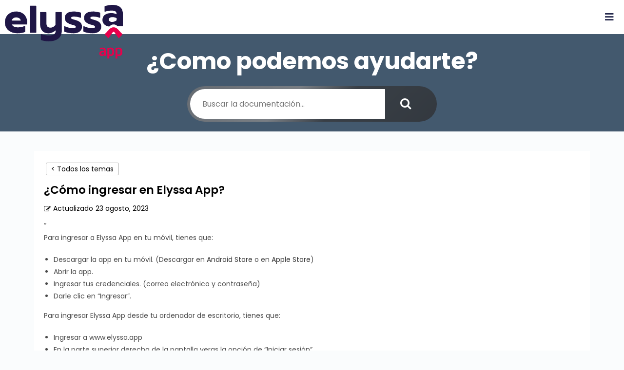

--- FILE ---
content_type: text/html; charset=UTF-8
request_url: https://elyssa.app/centro-ayuda/como-ingresar-en-elyssa-app/
body_size: 25440
content:
<!DOCTYPE html>
<html class="html" lang="es-CO">
<head>
<meta charset="UTF-8">
<link rel="profile" href="https://gmpg.org/xfn/11">
<meta name='robots' content='index, follow, max-image-preview:large, max-snippet:-1, max-video-preview:-1' />
<style>img:is([sizes="auto" i], [sizes^="auto," i]) { contain-intrinsic-size: 3000px 1500px }</style>
<meta name="viewport" content="width=device-width, initial-scale=1">
<!-- This site is optimized with the Yoast SEO plugin v25.3.1 - https://yoast.com/wordpress/plugins/seo/ -->
<title>¿Cómo ingresar en Elyssa App? - Elyssa</title>
<link rel="canonical" href="https://elyssa.app/centro-ayuda/como-ingresar-en-elyssa-app/" />
<meta property="og:locale" content="es_ES" />
<meta property="og:type" content="article" />
<meta property="og:title" content="¿Cómo ingresar en Elyssa App? - Elyssa" />
<meta property="og:description" content="Elyssa App cuenta con un panel web y una app móvil disponible para iOS y Android" />
<meta property="og:url" content="https://elyssa.app/centro-ayuda/como-ingresar-en-elyssa-app/" />
<meta property="og:site_name" content="Elyssa" />
<meta property="article:modified_time" content="2023-08-23T21:32:26+00:00" />
<meta name="twitter:card" content="summary_large_image" />
<meta name="twitter:label1" content="Tiempo de lectura" />
<meta name="twitter:data1" content="1 minuto" />
<script type="application/ld+json" class="yoast-schema-graph">{"@context":"https://schema.org","@graph":[{"@type":"WebPage","@id":"https://elyssa.app/centro-ayuda/como-ingresar-en-elyssa-app/","url":"https://elyssa.app/centro-ayuda/como-ingresar-en-elyssa-app/","name":"¿Cómo ingresar en Elyssa App? - Elyssa","isPartOf":{"@id":"https://elyssa.app/#website"},"datePublished":"2023-08-23T21:32:24+00:00","dateModified":"2023-08-23T21:32:26+00:00","breadcrumb":{"@id":"https://elyssa.app/centro-ayuda/como-ingresar-en-elyssa-app/#breadcrumb"},"inLanguage":"es-CO","potentialAction":[{"@type":"ReadAction","target":["https://elyssa.app/centro-ayuda/como-ingresar-en-elyssa-app/"]}]},{"@type":"BreadcrumbList","@id":"https://elyssa.app/centro-ayuda/como-ingresar-en-elyssa-app/#breadcrumb","itemListElement":[{"@type":"ListItem","position":1,"name":"Portada","item":"https://elyssa.app/"},{"@type":"ListItem","position":2,"name":"Centro de Ayuda","item":"https://elyssa.app/centro-ayuda-archive/"},{"@type":"ListItem","position":3,"name":"¿Cómo ingresar en Elyssa App?"}]},{"@type":"WebSite","@id":"https://elyssa.app/#website","url":"https://elyssa.app/","name":"Elyssa","description":"Inventarios inmobiliarios digitales","potentialAction":[{"@type":"SearchAction","target":{"@type":"EntryPoint","urlTemplate":"https://elyssa.app/?s={search_term_string}"},"query-input":{"@type":"PropertyValueSpecification","valueRequired":true,"valueName":"search_term_string"}}],"inLanguage":"es-CO"}]}</script>
<!-- / Yoast SEO plugin. -->
<link rel='dns-prefetch' href='//www.googletagmanager.com' />
<link rel="alternate" type="application/rss+xml" title="Elyssa &raquo; Feed" href="https://elyssa.app/feed/" />
<link rel="alternate" type="application/rss+xml" title="Elyssa &raquo; RSS de los comentarios" href="https://elyssa.app/comments/feed/" />
<link rel="alternate" type="application/rss+xml" title="Elyssa &raquo; ¿Cómo ingresar en Elyssa App? RSS de los comentarios" href="https://elyssa.app/centro-ayuda/como-ingresar-en-elyssa-app/feed/" />
<script>
window._wpemojiSettings = {"baseUrl":"https:\/\/s.w.org\/images\/core\/emoji\/16.0.1\/72x72\/","ext":".png","svgUrl":"https:\/\/s.w.org\/images\/core\/emoji\/16.0.1\/svg\/","svgExt":".svg","source":{"concatemoji":"https:\/\/elyssa.app\/wp-includes\/js\/wp-emoji-release.min.js?ver=6.8.3"}};
/*! This file is auto-generated */
!function(s,n){var o,i,e;function c(e){try{var t={supportTests:e,timestamp:(new Date).valueOf()};sessionStorage.setItem(o,JSON.stringify(t))}catch(e){}}function p(e,t,n){e.clearRect(0,0,e.canvas.width,e.canvas.height),e.fillText(t,0,0);var t=new Uint32Array(e.getImageData(0,0,e.canvas.width,e.canvas.height).data),a=(e.clearRect(0,0,e.canvas.width,e.canvas.height),e.fillText(n,0,0),new Uint32Array(e.getImageData(0,0,e.canvas.width,e.canvas.height).data));return t.every(function(e,t){return e===a[t]})}function u(e,t){e.clearRect(0,0,e.canvas.width,e.canvas.height),e.fillText(t,0,0);for(var n=e.getImageData(16,16,1,1),a=0;a<n.data.length;a++)if(0!==n.data[a])return!1;return!0}function f(e,t,n,a){switch(t){case"flag":return n(e,"\ud83c\udff3\ufe0f\u200d\u26a7\ufe0f","\ud83c\udff3\ufe0f\u200b\u26a7\ufe0f")?!1:!n(e,"\ud83c\udde8\ud83c\uddf6","\ud83c\udde8\u200b\ud83c\uddf6")&&!n(e,"\ud83c\udff4\udb40\udc67\udb40\udc62\udb40\udc65\udb40\udc6e\udb40\udc67\udb40\udc7f","\ud83c\udff4\u200b\udb40\udc67\u200b\udb40\udc62\u200b\udb40\udc65\u200b\udb40\udc6e\u200b\udb40\udc67\u200b\udb40\udc7f");case"emoji":return!a(e,"\ud83e\udedf")}return!1}function g(e,t,n,a){var r="undefined"!=typeof WorkerGlobalScope&&self instanceof WorkerGlobalScope?new OffscreenCanvas(300,150):s.createElement("canvas"),o=r.getContext("2d",{willReadFrequently:!0}),i=(o.textBaseline="top",o.font="600 32px Arial",{});return e.forEach(function(e){i[e]=t(o,e,n,a)}),i}function t(e){var t=s.createElement("script");t.src=e,t.defer=!0,s.head.appendChild(t)}"undefined"!=typeof Promise&&(o="wpEmojiSettingsSupports",i=["flag","emoji"],n.supports={everything:!0,everythingExceptFlag:!0},e=new Promise(function(e){s.addEventListener("DOMContentLoaded",e,{once:!0})}),new Promise(function(t){var n=function(){try{var e=JSON.parse(sessionStorage.getItem(o));if("object"==typeof e&&"number"==typeof e.timestamp&&(new Date).valueOf()<e.timestamp+604800&&"object"==typeof e.supportTests)return e.supportTests}catch(e){}return null}();if(!n){if("undefined"!=typeof Worker&&"undefined"!=typeof OffscreenCanvas&&"undefined"!=typeof URL&&URL.createObjectURL&&"undefined"!=typeof Blob)try{var e="postMessage("+g.toString()+"("+[JSON.stringify(i),f.toString(),p.toString(),u.toString()].join(",")+"));",a=new Blob([e],{type:"text/javascript"}),r=new Worker(URL.createObjectURL(a),{name:"wpTestEmojiSupports"});return void(r.onmessage=function(e){c(n=e.data),r.terminate(),t(n)})}catch(e){}c(n=g(i,f,p,u))}t(n)}).then(function(e){for(var t in e)n.supports[t]=e[t],n.supports.everything=n.supports.everything&&n.supports[t],"flag"!==t&&(n.supports.everythingExceptFlag=n.supports.everythingExceptFlag&&n.supports[t]);n.supports.everythingExceptFlag=n.supports.everythingExceptFlag&&!n.supports.flag,n.DOMReady=!1,n.readyCallback=function(){n.DOMReady=!0}}).then(function(){return e}).then(function(){var e;n.supports.everything||(n.readyCallback(),(e=n.source||{}).concatemoji?t(e.concatemoji):e.wpemoji&&e.twemoji&&(t(e.twemoji),t(e.wpemoji)))}))}((window,document),window._wpemojiSettings);
</script>
<style id='wp-emoji-styles-inline-css'>
img.wp-smiley, img.emoji {
display: inline !important;
border: none !important;
box-shadow: none !important;
height: 1em !important;
width: 1em !important;
margin: 0 0.07em !important;
vertical-align: -0.1em !important;
background: none !important;
padding: 0 !important;
}
</style>
<!-- <link rel='stylesheet' id='wp-block-library-css' href='https://elyssa.app/wp-includes/css/dist/block-library/style.min.css?ver=6.8.3' media='all' /> -->
<link rel="stylesheet" type="text/css" href="//elyssa.app/wp-content/cache/wpfc-minified/erlpp7pm/5t934.css" media="all"/>
<style id='wp-block-library-theme-inline-css'>
.wp-block-audio :where(figcaption){color:#555;font-size:13px;text-align:center}.is-dark-theme .wp-block-audio :where(figcaption){color:#ffffffa6}.wp-block-audio{margin:0 0 1em}.wp-block-code{border:1px solid #ccc;border-radius:4px;font-family:Menlo,Consolas,monaco,monospace;padding:.8em 1em}.wp-block-embed :where(figcaption){color:#555;font-size:13px;text-align:center}.is-dark-theme .wp-block-embed :where(figcaption){color:#ffffffa6}.wp-block-embed{margin:0 0 1em}.blocks-gallery-caption{color:#555;font-size:13px;text-align:center}.is-dark-theme .blocks-gallery-caption{color:#ffffffa6}:root :where(.wp-block-image figcaption){color:#555;font-size:13px;text-align:center}.is-dark-theme :root :where(.wp-block-image figcaption){color:#ffffffa6}.wp-block-image{margin:0 0 1em}.wp-block-pullquote{border-bottom:4px solid;border-top:4px solid;color:currentColor;margin-bottom:1.75em}.wp-block-pullquote cite,.wp-block-pullquote footer,.wp-block-pullquote__citation{color:currentColor;font-size:.8125em;font-style:normal;text-transform:uppercase}.wp-block-quote{border-left:.25em solid;margin:0 0 1.75em;padding-left:1em}.wp-block-quote cite,.wp-block-quote footer{color:currentColor;font-size:.8125em;font-style:normal;position:relative}.wp-block-quote:where(.has-text-align-right){border-left:none;border-right:.25em solid;padding-left:0;padding-right:1em}.wp-block-quote:where(.has-text-align-center){border:none;padding-left:0}.wp-block-quote.is-large,.wp-block-quote.is-style-large,.wp-block-quote:where(.is-style-plain){border:none}.wp-block-search .wp-block-search__label{font-weight:700}.wp-block-search__button{border:1px solid #ccc;padding:.375em .625em}:where(.wp-block-group.has-background){padding:1.25em 2.375em}.wp-block-separator.has-css-opacity{opacity:.4}.wp-block-separator{border:none;border-bottom:2px solid;margin-left:auto;margin-right:auto}.wp-block-separator.has-alpha-channel-opacity{opacity:1}.wp-block-separator:not(.is-style-wide):not(.is-style-dots){width:100px}.wp-block-separator.has-background:not(.is-style-dots){border-bottom:none;height:1px}.wp-block-separator.has-background:not(.is-style-wide):not(.is-style-dots){height:2px}.wp-block-table{margin:0 0 1em}.wp-block-table td,.wp-block-table th{word-break:normal}.wp-block-table :where(figcaption){color:#555;font-size:13px;text-align:center}.is-dark-theme .wp-block-table :where(figcaption){color:#ffffffa6}.wp-block-video :where(figcaption){color:#555;font-size:13px;text-align:center}.is-dark-theme .wp-block-video :where(figcaption){color:#ffffffa6}.wp-block-video{margin:0 0 1em}:root :where(.wp-block-template-part.has-background){margin-bottom:0;margin-top:0;padding:1.25em 2.375em}
</style>
<style id='classic-theme-styles-inline-css'>
/*! This file is auto-generated */
.wp-block-button__link{color:#fff;background-color:#32373c;border-radius:9999px;box-shadow:none;text-decoration:none;padding:calc(.667em + 2px) calc(1.333em + 2px);font-size:1.125em}.wp-block-file__button{background:#32373c;color:#fff;text-decoration:none}
</style>
<style id='safe-svg-svg-icon-style-inline-css'>
.safe-svg-cover{text-align:center}.safe-svg-cover .safe-svg-inside{display:inline-block;max-width:100%}.safe-svg-cover svg{height:100%;max-height:100%;max-width:100%;width:100%}
</style>
<style id='global-styles-inline-css'>
:root{--wp--preset--aspect-ratio--square: 1;--wp--preset--aspect-ratio--4-3: 4/3;--wp--preset--aspect-ratio--3-4: 3/4;--wp--preset--aspect-ratio--3-2: 3/2;--wp--preset--aspect-ratio--2-3: 2/3;--wp--preset--aspect-ratio--16-9: 16/9;--wp--preset--aspect-ratio--9-16: 9/16;--wp--preset--color--black: #000000;--wp--preset--color--cyan-bluish-gray: #abb8c3;--wp--preset--color--white: #ffffff;--wp--preset--color--pale-pink: #f78da7;--wp--preset--color--vivid-red: #cf2e2e;--wp--preset--color--luminous-vivid-orange: #ff6900;--wp--preset--color--luminous-vivid-amber: #fcb900;--wp--preset--color--light-green-cyan: #7bdcb5;--wp--preset--color--vivid-green-cyan: #00d084;--wp--preset--color--pale-cyan-blue: #8ed1fc;--wp--preset--color--vivid-cyan-blue: #0693e3;--wp--preset--color--vivid-purple: #9b51e0;--wp--preset--gradient--vivid-cyan-blue-to-vivid-purple: linear-gradient(135deg,rgba(6,147,227,1) 0%,rgb(155,81,224) 100%);--wp--preset--gradient--light-green-cyan-to-vivid-green-cyan: linear-gradient(135deg,rgb(122,220,180) 0%,rgb(0,208,130) 100%);--wp--preset--gradient--luminous-vivid-amber-to-luminous-vivid-orange: linear-gradient(135deg,rgba(252,185,0,1) 0%,rgba(255,105,0,1) 100%);--wp--preset--gradient--luminous-vivid-orange-to-vivid-red: linear-gradient(135deg,rgba(255,105,0,1) 0%,rgb(207,46,46) 100%);--wp--preset--gradient--very-light-gray-to-cyan-bluish-gray: linear-gradient(135deg,rgb(238,238,238) 0%,rgb(169,184,195) 100%);--wp--preset--gradient--cool-to-warm-spectrum: linear-gradient(135deg,rgb(74,234,220) 0%,rgb(151,120,209) 20%,rgb(207,42,186) 40%,rgb(238,44,130) 60%,rgb(251,105,98) 80%,rgb(254,248,76) 100%);--wp--preset--gradient--blush-light-purple: linear-gradient(135deg,rgb(255,206,236) 0%,rgb(152,150,240) 100%);--wp--preset--gradient--blush-bordeaux: linear-gradient(135deg,rgb(254,205,165) 0%,rgb(254,45,45) 50%,rgb(107,0,62) 100%);--wp--preset--gradient--luminous-dusk: linear-gradient(135deg,rgb(255,203,112) 0%,rgb(199,81,192) 50%,rgb(65,88,208) 100%);--wp--preset--gradient--pale-ocean: linear-gradient(135deg,rgb(255,245,203) 0%,rgb(182,227,212) 50%,rgb(51,167,181) 100%);--wp--preset--gradient--electric-grass: linear-gradient(135deg,rgb(202,248,128) 0%,rgb(113,206,126) 100%);--wp--preset--gradient--midnight: linear-gradient(135deg,rgb(2,3,129) 0%,rgb(40,116,252) 100%);--wp--preset--font-size--small: 13px;--wp--preset--font-size--medium: 20px;--wp--preset--font-size--large: 36px;--wp--preset--font-size--x-large: 42px;--wp--preset--spacing--20: 0.44rem;--wp--preset--spacing--30: 0.67rem;--wp--preset--spacing--40: 1rem;--wp--preset--spacing--50: 1.5rem;--wp--preset--spacing--60: 2.25rem;--wp--preset--spacing--70: 3.38rem;--wp--preset--spacing--80: 5.06rem;--wp--preset--shadow--natural: 6px 6px 9px rgba(0, 0, 0, 0.2);--wp--preset--shadow--deep: 12px 12px 50px rgba(0, 0, 0, 0.4);--wp--preset--shadow--sharp: 6px 6px 0px rgba(0, 0, 0, 0.2);--wp--preset--shadow--outlined: 6px 6px 0px -3px rgba(255, 255, 255, 1), 6px 6px rgba(0, 0, 0, 1);--wp--preset--shadow--crisp: 6px 6px 0px rgba(0, 0, 0, 1);}:where(.is-layout-flex){gap: 0.5em;}:where(.is-layout-grid){gap: 0.5em;}body .is-layout-flex{display: flex;}.is-layout-flex{flex-wrap: wrap;align-items: center;}.is-layout-flex > :is(*, div){margin: 0;}body .is-layout-grid{display: grid;}.is-layout-grid > :is(*, div){margin: 0;}:where(.wp-block-columns.is-layout-flex){gap: 2em;}:where(.wp-block-columns.is-layout-grid){gap: 2em;}:where(.wp-block-post-template.is-layout-flex){gap: 1.25em;}:where(.wp-block-post-template.is-layout-grid){gap: 1.25em;}.has-black-color{color: var(--wp--preset--color--black) !important;}.has-cyan-bluish-gray-color{color: var(--wp--preset--color--cyan-bluish-gray) !important;}.has-white-color{color: var(--wp--preset--color--white) !important;}.has-pale-pink-color{color: var(--wp--preset--color--pale-pink) !important;}.has-vivid-red-color{color: var(--wp--preset--color--vivid-red) !important;}.has-luminous-vivid-orange-color{color: var(--wp--preset--color--luminous-vivid-orange) !important;}.has-luminous-vivid-amber-color{color: var(--wp--preset--color--luminous-vivid-amber) !important;}.has-light-green-cyan-color{color: var(--wp--preset--color--light-green-cyan) !important;}.has-vivid-green-cyan-color{color: var(--wp--preset--color--vivid-green-cyan) !important;}.has-pale-cyan-blue-color{color: var(--wp--preset--color--pale-cyan-blue) !important;}.has-vivid-cyan-blue-color{color: var(--wp--preset--color--vivid-cyan-blue) !important;}.has-vivid-purple-color{color: var(--wp--preset--color--vivid-purple) !important;}.has-black-background-color{background-color: var(--wp--preset--color--black) !important;}.has-cyan-bluish-gray-background-color{background-color: var(--wp--preset--color--cyan-bluish-gray) !important;}.has-white-background-color{background-color: var(--wp--preset--color--white) !important;}.has-pale-pink-background-color{background-color: var(--wp--preset--color--pale-pink) !important;}.has-vivid-red-background-color{background-color: var(--wp--preset--color--vivid-red) !important;}.has-luminous-vivid-orange-background-color{background-color: var(--wp--preset--color--luminous-vivid-orange) !important;}.has-luminous-vivid-amber-background-color{background-color: var(--wp--preset--color--luminous-vivid-amber) !important;}.has-light-green-cyan-background-color{background-color: var(--wp--preset--color--light-green-cyan) !important;}.has-vivid-green-cyan-background-color{background-color: var(--wp--preset--color--vivid-green-cyan) !important;}.has-pale-cyan-blue-background-color{background-color: var(--wp--preset--color--pale-cyan-blue) !important;}.has-vivid-cyan-blue-background-color{background-color: var(--wp--preset--color--vivid-cyan-blue) !important;}.has-vivid-purple-background-color{background-color: var(--wp--preset--color--vivid-purple) !important;}.has-black-border-color{border-color: var(--wp--preset--color--black) !important;}.has-cyan-bluish-gray-border-color{border-color: var(--wp--preset--color--cyan-bluish-gray) !important;}.has-white-border-color{border-color: var(--wp--preset--color--white) !important;}.has-pale-pink-border-color{border-color: var(--wp--preset--color--pale-pink) !important;}.has-vivid-red-border-color{border-color: var(--wp--preset--color--vivid-red) !important;}.has-luminous-vivid-orange-border-color{border-color: var(--wp--preset--color--luminous-vivid-orange) !important;}.has-luminous-vivid-amber-border-color{border-color: var(--wp--preset--color--luminous-vivid-amber) !important;}.has-light-green-cyan-border-color{border-color: var(--wp--preset--color--light-green-cyan) !important;}.has-vivid-green-cyan-border-color{border-color: var(--wp--preset--color--vivid-green-cyan) !important;}.has-pale-cyan-blue-border-color{border-color: var(--wp--preset--color--pale-cyan-blue) !important;}.has-vivid-cyan-blue-border-color{border-color: var(--wp--preset--color--vivid-cyan-blue) !important;}.has-vivid-purple-border-color{border-color: var(--wp--preset--color--vivid-purple) !important;}.has-vivid-cyan-blue-to-vivid-purple-gradient-background{background: var(--wp--preset--gradient--vivid-cyan-blue-to-vivid-purple) !important;}.has-light-green-cyan-to-vivid-green-cyan-gradient-background{background: var(--wp--preset--gradient--light-green-cyan-to-vivid-green-cyan) !important;}.has-luminous-vivid-amber-to-luminous-vivid-orange-gradient-background{background: var(--wp--preset--gradient--luminous-vivid-amber-to-luminous-vivid-orange) !important;}.has-luminous-vivid-orange-to-vivid-red-gradient-background{background: var(--wp--preset--gradient--luminous-vivid-orange-to-vivid-red) !important;}.has-very-light-gray-to-cyan-bluish-gray-gradient-background{background: var(--wp--preset--gradient--very-light-gray-to-cyan-bluish-gray) !important;}.has-cool-to-warm-spectrum-gradient-background{background: var(--wp--preset--gradient--cool-to-warm-spectrum) !important;}.has-blush-light-purple-gradient-background{background: var(--wp--preset--gradient--blush-light-purple) !important;}.has-blush-bordeaux-gradient-background{background: var(--wp--preset--gradient--blush-bordeaux) !important;}.has-luminous-dusk-gradient-background{background: var(--wp--preset--gradient--luminous-dusk) !important;}.has-pale-ocean-gradient-background{background: var(--wp--preset--gradient--pale-ocean) !important;}.has-electric-grass-gradient-background{background: var(--wp--preset--gradient--electric-grass) !important;}.has-midnight-gradient-background{background: var(--wp--preset--gradient--midnight) !important;}.has-small-font-size{font-size: var(--wp--preset--font-size--small) !important;}.has-medium-font-size{font-size: var(--wp--preset--font-size--medium) !important;}.has-large-font-size{font-size: var(--wp--preset--font-size--large) !important;}.has-x-large-font-size{font-size: var(--wp--preset--font-size--x-large) !important;}
:where(.wp-block-post-template.is-layout-flex){gap: 1.25em;}:where(.wp-block-post-template.is-layout-grid){gap: 1.25em;}
:where(.wp-block-columns.is-layout-flex){gap: 2em;}:where(.wp-block-columns.is-layout-grid){gap: 2em;}
:root :where(.wp-block-pullquote){font-size: 1.5em;line-height: 1.6;}
</style>
<!-- <link rel='stylesheet' id='tss-css' href='https://elyssa.app/wp-content/plugins/testimonial-slider-and-showcase/assets/css/wptestimonial.css?ver=1767847254' media='all' /> -->
<!-- <link rel='stylesheet' id='elementor-frontend-css' href='https://elyssa.app/wp-content/uploads/elementor/css/custom-frontend.min.css?ver=1765695478' media='all' /> -->
<link rel="stylesheet" type="text/css" href="//elyssa.app/wp-content/cache/wpfc-minified/mc0g7391/5rdi1.css" media="all"/>
<link rel='stylesheet' id='elementor-post-448-css' href='https://elyssa.app/wp-content/uploads/elementor/css/post-448.css?ver=1765695478' media='all' />
<link rel='stylesheet' id='elementor-post-454-css' href='https://elyssa.app/wp-content/uploads/elementor/css/post-454.css?ver=1765695479' media='all' />
<!-- <link rel='stylesheet' id='font-awesome-css' href='https://elyssa.app/wp-content/themes/oceanwp/assets/fonts/fontawesome/css/all.min.css?ver=6.7.2' media='all' /> -->
<!-- <link rel='stylesheet' id='simple-line-icons-css' href='https://elyssa.app/wp-content/themes/oceanwp/assets/css/third/simple-line-icons.min.css?ver=2.4.0' media='all' /> -->
<!-- <link rel='stylesheet' id='oceanwp-style-css' href='https://elyssa.app/wp-content/themes/oceanwp/assets/css/style.min.css?ver=4.1.0' media='all' /> -->
<link rel="stylesheet" type="text/css" href="//elyssa.app/wp-content/cache/wpfc-minified/7w8cvuih/5rdi1.css" media="all"/>
<style id='oceanwp-style-inline-css'>
div.wpforms-container-full .wpforms-form input[type=submit]:hover,
div.wpforms-container-full .wpforms-form input[type=submit]:focus,
div.wpforms-container-full .wpforms-form input[type=submit]:active,
div.wpforms-container-full .wpforms-form button[type=submit]:hover,
div.wpforms-container-full .wpforms-form button[type=submit]:focus,
div.wpforms-container-full .wpforms-form button[type=submit]:active,
div.wpforms-container-full .wpforms-form .wpforms-page-button:hover,
div.wpforms-container-full .wpforms-form .wpforms-page-button:active,
div.wpforms-container-full .wpforms-form .wpforms-page-button:focus {
border: none;
}
</style>
<!-- <link rel='stylesheet' id='epkb-icon-fonts-css' href='https://elyssa.app/wp-content/plugins/echo-knowledge-base/css/epkb-icon-fonts.min.css?ver=15.811.0' media='all' /> -->
<!-- <link rel='stylesheet' id='epkb-ap-frontend-layout-vital-css' href='https://elyssa.app/wp-content/plugins/echo-knowledge-base/css/ap-frontend-layout-vital.min.css?ver=15.811.0' media='all' /> -->
<!-- <link rel='stylesheet' id='epkb-ap-frontend-layout-css' href='https://elyssa.app/wp-content/plugins/echo-knowledge-base/css/ap-frontend-layout.min.css?ver=15.811.0' media='all' /> -->
<link rel="stylesheet" type="text/css" href="//elyssa.app/wp-content/cache/wpfc-minified/qtnkg158/5tfv4.css" media="all"/>
<style id='epkb-ap-frontend-layout-inline-css'>
#eckb-article-page-container-v2{width:100%}#eckb-article-page-container-v2 #eckb-article-body{width:1140px}#eckb-article-page-container-v2 #eckb-article-body{grid-template-columns:0 80% 20%;}#eckb-article-page-container-v2 #eckb-article-left-sidebar{display:none;}#eckb-article-page-container-v2 #eckb-article-content{grid-column-start:1;grid-column-end:3;}@media only screen and (max-width:1025px){#eckb-article-page-container-v2{width:100%}#eckb-article-page-container-v2 #eckb-article-body{width:100%}#eckb-article-page-container-v2 #eckb-article-body{grid-template-columns:0 80% 20%;}#eckb-article-page-container-v2 #eckb-article-left-sidebar{display:none;}#eckb-article-page-container-v2 #eckb-article-content{grid-column-start:1;grid-column-end:3;}}#eckb-article-page-container-v2 #eckb-article-header,#eckb-article-page-container-v2 #eckb-article-content-header-v2,#eckb-article-page-container-v2 #eckb-article-left-sidebar,#eckb-article-page-container-v2 #eckb-article-right-sidebar,#eckb-article-page-container-v2 #epkb-sidebar-container-v2 .epkb-sidebar__heading__inner__cat-name,#eckb-article-page-container-v2 #epkb-sidebar-container-v2 .epkb-category-level-2-3__cat-name,#eckb-article-page-container-v2 #epkb-sidebar-container-v2 .eckb-article-title__text,#eckb-article-page-container-v2 #elay-sidebar-container-v2 .elay-sidebar__heading__inner__cat-name,#eckb-article-page-container-v2 #elay-sidebar-container-v2 .elay-category-level-2-3__cat-name,#eckb-article-page-container-v2 #elay-sidebar-container-v2 .elay-article-title__text,#eckb-article-page-container-v2 .eckb-acll__title,#eckb-article-page-container-v2 .eckb-acll__cat-item__name,#eckb-article-page-container-v2 #eckb-article-content-header,#eckb-article-page-container-v2 .eckb-article-toc .eckb-article-toc__title,#eckb-article-page-container-v2 .eckb-article-toc .eckb-article-toc__level a,#eckb-article-page-container-v2 .eckb-breadcrumb-nav,#eckb-article-page-container-v2 #eckb-article-content-footer{font-family:inherit !important;}#eckb-article-page-container-v2 #eckb-article-left-sidebar{padding:10px 10px 10px 10px;background-color:#FFFFFF;margin-top:0px;}#eckb-article-page-container-v2 #eckb-article-content{padding:20px;background-color:#FFFFFF;}.eckb-article-content-created-date-container,.eckb-article-content-last-updated-date-container,.eckb-article-content-author-container,.eckb-article-content-article-views-counter-container,.eckb-ach__article-meta__date-created,.eckb-ach__article-meta__author,.eckb-ach__article-meta__views_counter,.eckb-ach__article-meta__date-updated{color:#000000;font-size:14px !important;}#eckb-article-page-container-v2 #eckb-article-right-sidebar{padding:10px 10px 10px 10px;background-color:#FFFFFF;margin-top:0px;}@media only screen and (max-width:768px){#eckb-article-page-container-v2{width:100%;}#eckb-article-page-container-v2 #eckb-article-content{grid-column-start:1;grid-column-end:4;}#eckb-article-page-container-v2 #eckb-article-left-sidebar{grid-column-start:1;grid-column-end:4;}#eckb-article-page-container-v2 #eckb-article-right-sidebar{grid-column-start:1;grid-column-end:4;}#eckb-article-page-container-v2 .eckb-article-toc{position:relative;float:left;width:100%;height:auto;top:0;}#eckb-article-page-container-v2 #eckb-article-body{display:flex;flex-direction:column;}#eckb-article-page-container-v2 #eckb-article-left-sidebar{order:3;margin-top:0px!important;}#eckb-article-page-container-v2 #eckb-article-content{order:1;}#eckb-article-page-container-v2 #eckb-article-right-sidebar{order:2;margin-top:0px!important;}}@media print{@page{margin:10px 10px 10px 10px!important;}}#eckb-article-page-container-v2{width:100%}#eckb-article-page-container-v2 #eckb-article-body{width:1140px}#eckb-article-page-container-v2 #eckb-article-body{grid-template-columns:0 80% 20%;}#eckb-article-page-container-v2 #eckb-article-left-sidebar{display:none;}#eckb-article-page-container-v2 #eckb-article-content{grid-column-start:1;grid-column-end:3;}@media only screen and (max-width:1025px){#eckb-article-page-container-v2{width:100%}#eckb-article-page-container-v2 #eckb-article-body{width:100%}#eckb-article-page-container-v2 #eckb-article-body{grid-template-columns:0 80% 20%;}#eckb-article-page-container-v2 #eckb-article-left-sidebar{display:none;}#eckb-article-page-container-v2 #eckb-article-content{grid-column-start:1;grid-column-end:3;}}#eckb-article-page-container-v2 #eckb-article-header,#eckb-article-page-container-v2 #eckb-article-content-header-v2,#eckb-article-page-container-v2 #eckb-article-left-sidebar,#eckb-article-page-container-v2 #eckb-article-right-sidebar,#eckb-article-page-container-v2 #epkb-sidebar-container-v2 .epkb-sidebar__heading__inner__cat-name,#eckb-article-page-container-v2 #epkb-sidebar-container-v2 .epkb-category-level-2-3__cat-name,#eckb-article-page-container-v2 #epkb-sidebar-container-v2 .eckb-article-title__text,#eckb-article-page-container-v2 #elay-sidebar-container-v2 .elay-sidebar__heading__inner__cat-name,#eckb-article-page-container-v2 #elay-sidebar-container-v2 .elay-category-level-2-3__cat-name,#eckb-article-page-container-v2 #elay-sidebar-container-v2 .elay-article-title__text,#eckb-article-page-container-v2 .eckb-acll__title,#eckb-article-page-container-v2 .eckb-acll__cat-item__name,#eckb-article-page-container-v2 #eckb-article-content-header,#eckb-article-page-container-v2 .eckb-article-toc .eckb-article-toc__title,#eckb-article-page-container-v2 .eckb-article-toc .eckb-article-toc__level a,#eckb-article-page-container-v2 .eckb-breadcrumb-nav,#eckb-article-page-container-v2 #eckb-article-content-footer{font-family:inherit !important;}
#eckb-article-page-container-v2 #eckb-article-left-sidebar{padding:10px 10px 10px 10px;background-color:#FFFFFF;margin-top:0px;}#eckb-article-page-container-v2 #eckb-article-content{padding:20px;background-color:#FFFFFF;}.eckb-article-content-created-date-container,.eckb-article-content-last-updated-date-container,.eckb-article-content-author-container,.eckb-article-content-article-views-counter-container,.eckb-ach__article-meta__date-created,.eckb-ach__article-meta__author,.eckb-ach__article-meta__views_counter,.eckb-ach__article-meta__date-updated{color:#000000;font-size:14px !important;}#eckb-article-page-container-v2 #eckb-article-right-sidebar{padding:10px 10px 10px 10px;background-color:#FFFFFF;margin-top:0px;}@media only screen and (max-width:768px){#eckb-article-page-container-v2{width:100%;}#eckb-article-page-container-v2 #eckb-article-content{grid-column-start:1;grid-column-end:4;}#eckb-article-page-container-v2 #eckb-article-left-sidebar{grid-column-start:1;grid-column-end:4;}#eckb-article-page-container-v2 #eckb-article-right-sidebar{grid-column-start:1;grid-column-end:4;}#eckb-article-page-container-v2 .eckb-article-toc{position:relative;float:left;width:100%;height:auto;top:0;}#eckb-article-page-container-v2 #eckb-article-body{display:flex;flex-direction:column;}#eckb-article-page-container-v2 #eckb-article-left-sidebar{order:3;margin-top:0px!important;}#eckb-article-page-container-v2 #eckb-article-content{order:1;}#eckb-article-page-container-v2 #eckb-article-right-sidebar{order:2;margin-top:0px!important;}}@media print{@page{margin:10px 10px 10px 10px!important;}}#epkb-sidebar-container-v2{background-color:#fdfdfd;border-color:#F7F7F7;border-width:1px;border-radius:5px;}#epkb-sidebar-container-v2 .epkb-sidebar__cat__top-cat__heading-container{text-align:left;border-width:1px;padding-top:8px;padding-bottom:8px;padding-left:8px;padding-right:8px;border-bottom-color:#CDCDCD;background-color:#f1f1f1;}#epkb-sidebar-container-v2 .epkb-sidebar__cat__top-cat:first-child .epkb-sidebar__cat__top-cat__heading-container{border-top-left-radius:5px;border-top-right-radius:5px;}#epkb-sidebar-container-v2 .epkb-sidebar__cat__top-cat:last-child .epkb-sidebar__cat__top-cat__heading-container{border-bottom-left-radius:5px;border-bottom-right-radius:5px;}#epkb-sidebar-container-v2 .epkb-sidebar__heading__inner .epkb-sidebar__heading__inner__name,#epkb-sidebar-container-v2 .epkb-sidebar__heading__inner .epkb-sidebar__heading__inner__cat-name,#epkb-sidebar-container-v2 .epkb-sidebar__heading__inner .epkb-sidebar__heading__inner__name>a{color:#525252;text-align:left;}#epkb-sidebar-container-v2 .epkb-sidebar__heading__inner .epkb-sidebar__heading__inner__desc p{color:#b3b3b3;text-align:left;}#epkb-sidebar-container-v2 .epkb-sidebar__cat__top-cat__body-container{padding-top:8px;padding-bottom:10px;padding-left:0px;padding-right:5px;}#epkb-sidebar-container-v2 .epkb-sidebar__cat__top-cat__body-container .epkb-sidebar__body__sub-cat{padding-left:10px;}.epkb-sidebar__cat__top-cat__body-container .epkb-articles .eckb-article-title,.epkb-sidebar__cat__top-cat__body-container .epkb-articles-coming-soon{color:#b3b3b3!important;}.epkb-sidebar__cat__top-cat__body-container .epkb-articles .active{color:#000000;background-color:#e8e8e8;}.epkb-sidebar__cat__top-cat__body-container .epkb-articles .active .eckb-article-title{color:#000000!important;}#epkb-sidebar-container-v2 .epkb-category-level-2-3 .epkb-category-level-2-3__cat-name{color:#868686!important;}#epkb-ml__module-search .epkb-ml-search-title,#epkb-ml__module-search .epkb-ml-search-box__input,#epkb-ml__module-search .epkb-ml-search-box__text{font-family:inherit !important;}#eckb-article-header #epkb-ml__module-search{margin-bottom:40px;padding-top:20px;padding-bottom:20px;background-color:#43596E;}#epkb-ml__module-search .epkb-ml-search-title{color:#FFFFFF;}#epkb-ml__module-search #epkb-ml-search-classic-layout #epkb-ml-search-form{max-width:40% !important;}#epkb-ml__module-search #epkb-ml-search-classic-layout .epkb-ml-search-box__input{background-color:#FFFFFF !important;}#epkb-ml__module-search #epkb-ml-search-classic-layout #epkb-ml-search-form #epkb-ml-search-box{background-color:#CCCCCC !important;}#epkb-ml__module-search #epkb-ml-search-classic-layout .epkb-ml-search-box__btn{background-color:#40474f !important;}#epkb-ml__module-search #epkb-ml-search-modern-layout #epkb-ml-search-form{max-width:40% !important;}#epkb-ml__module-search #epkb-ml-search-modern-layout #epkb-ml-search-form #epkb-ml-search-box{background-color:#40474f !important;}#epkb-ml__module-search #epkb-ml-search-modern-layout .epkb-ml-search-box__input{background-color:#FFFFFF !important;}#wpadminbar #wp-admin-bar-epkb-edit-mode-button>.ab-item:before{content:"\f118";top:2px;float:left;font:normal 20px/1 dashicons;speak:none;padding:4px 0;-webkit-font-smoothing:antialiased;-moz-osx-font-smoothing:grayscale;background-image:none !important;margin-right:6px;color:#4391F3;}#wpadminbar #wp-admin-bar-epkb-edit-mode-button>.ab-item:hover:before{color:#4391F3;}
</style>
<!-- <link rel='stylesheet' id='oe-widgets-style-css' href='https://elyssa.app/wp-content/plugins/ocean-extra/assets/css/widgets.css?ver=6.8.3' media='all' /> -->
<!-- <link rel='stylesheet' id='elementor-gf-local-poppins-css' href='https://elyssa.app/wp-content/uploads/elementor/google-fonts/css/poppins.css?ver=1750441403' media='all' /> -->
<!-- <link rel='stylesheet' id='elementor-gf-local-roboto-css' href='https://elyssa.app/wp-content/uploads/elementor/google-fonts/css/roboto.css?ver=1750441420' media='all' /> -->
<!-- <link rel='stylesheet' id='elementor-icons-shared-0-css' href='https://elyssa.app/wp-content/plugins/elementor/assets/lib/font-awesome/css/fontawesome.min.css?ver=5.15.3' media='all' /> -->
<!-- <link rel='stylesheet' id='elementor-icons-fa-solid-css' href='https://elyssa.app/wp-content/plugins/elementor/assets/lib/font-awesome/css/solid.min.css?ver=5.15.3' media='all' /> -->
<!-- <link rel='stylesheet' id='elementor-icons-fa-regular-css' href='https://elyssa.app/wp-content/plugins/elementor/assets/lib/font-awesome/css/regular.min.css?ver=5.15.3' media='all' /> -->
<!-- <link rel='stylesheet' id='elementor-icons-fa-brands-css' href='https://elyssa.app/wp-content/plugins/elementor/assets/lib/font-awesome/css/brands.min.css?ver=5.15.3' media='all' /> -->
<link rel="stylesheet" type="text/css" href="//elyssa.app/wp-content/cache/wpfc-minified/loghs2xb/5rdi1.css" media="all"/>
<script src='//elyssa.app/wp-content/cache/wpfc-minified/7ayrwxa0/5rdi1.js' type="text/javascript"></script>
<!-- <script src="https://elyssa.app/wp-includes/js/jquery/jquery.min.js?ver=3.7.1" id="jquery-core-js"></script> -->
<!-- <script src="https://elyssa.app/wp-includes/js/jquery/jquery-migrate.min.js?ver=3.4.1" id="jquery-migrate-js"></script> -->
<!-- Google tag (gtag.js) snippet added by Site Kit -->
<!-- Google Ads snippet added by Site Kit -->
<!-- Fragmento de código de Google Analytics añadido por Site Kit -->
<script src="https://www.googletagmanager.com/gtag/js?id=G-515V985XYG" id="google_gtagjs-js" async></script>
<script id="google_gtagjs-js-after">
window.dataLayer = window.dataLayer || [];function gtag(){dataLayer.push(arguments);}
gtag("set","linker",{"domains":["elyssa.app"]});
gtag("js", new Date());
gtag("set", "developer_id.dZTNiMT", true);
gtag("config", "G-515V985XYG");
gtag("config", "AW-16633812325");
</script>
<!-- End Google tag (gtag.js) snippet added by Site Kit -->
<script id="epkb-public-scripts-js-extra">
var epkb_vars = {"ajaxurl":"https:\/\/elyssa.app\/wp-admin\/admin-ajax.php","msg_try_again":"Int\u00e9ntalo de nuevo m\u00e1s tarde.","error_occurred":"Ha ocurrido un error (1936)","not_saved":"Ha ocurrido un error (2456)","unknown_error":"Error desconocido (1247)","reload_try_again":"Vuelve a cargar la p\u00e1gina e int\u00e9ntalo de nuevo.","save_config":"Guardando configuraci\u00f3n","input_required":"Se requiere entrada","nonce":"a576f7aaff","toc_editor_msg":"La tabla de contenidos no se muestra porque no hay encabezados que coincidan en el art\u00edculo.","toc_aria_label":"Esquema del art\u00edculo","creating_demo_data":"Creando una Base de Conocimiento con categor\u00edas y art\u00edculos de demostraci\u00f3n. Se completar\u00e1 en breve.","fe_report_error_title":"Se produjo un error en el Editor de frontend.","fe_report_error_desc":"Hemos detectado un error. Por favor, inf\u00f3rmenos del problema para que podamos ayudarle a resolverlo.","fe_sending_error_report":"Enviando, por favor, espera","fe_send_report_error":"No se pudo enviar el error.","fe_update_preview_error":"Frontend Editor AJAX error: failed to update setting preview","fe_save_settings_error":"Frontend Editor AJAX error: failed to save setting","ai_error_generic":"No se puede conectar. Por favor, actualice la p\u00e1gina y vuelva a intentarlo.","is_admin":""};
</script>
<script src='//elyssa.app/wp-content/cache/wpfc-minified/95j3gr9z/5t9rl.js' type="text/javascript"></script>
<!-- <script src="https://elyssa.app/wp-content/plugins/echo-knowledge-base/js/public-scripts.min.js?ver=15.811.0" id="epkb-public-scripts-js"></script> -->
<link rel="https://api.w.org/" href="https://elyssa.app/wp-json/" /><link rel="alternate" title="JSON" type="application/json" href="https://elyssa.app/wp-json/wp/v2/epkb_post_type_1/10963" /><link rel="EditURI" type="application/rsd+xml" title="RSD" href="https://elyssa.app/xmlrpc.php?rsd" />
<meta name="generator" content="WordPress 6.8.3" />
<link rel='shortlink' href='https://elyssa.app/?p=10963' />
<link rel="alternate" title="oEmbed (JSON)" type="application/json+oembed" href="https://elyssa.app/wp-json/oembed/1.0/embed?url=https%3A%2F%2Felyssa.app%2Fcentro-ayuda%2Fcomo-ingresar-en-elyssa-app%2F" />
<link rel="alternate" title="oEmbed (XML)" type="text/xml+oembed" href="https://elyssa.app/wp-json/oembed/1.0/embed?url=https%3A%2F%2Felyssa.app%2Fcentro-ayuda%2Fcomo-ingresar-en-elyssa-app%2F&#038;format=xml" />
<!-- start Simple Custom CSS and JS -->
<style>
/* Editing contact form style */
div.wpforms-container-full .wpforms-form input[type=date], div.wpforms-container-full .wpforms-form input[type=datetime], div.wpforms-container-full .wpforms-form input[type=datetime-local], div.wpforms-container-full .wpforms-form input[type=email], div.wpforms-container-full .wpforms-form input[type=month], div.wpforms-container-full .wpforms-form input[type=number], div.wpforms-container-full .wpforms-form input[type=password], div.wpforms-container-full .wpforms-form input[type=range], div.wpforms-container-full .wpforms-form input[type=search], div.wpforms-container-full .wpforms-form input[type=tel], div.wpforms-container-full .wpforms-form input[type=text], div.wpforms-container-full .wpforms-form input[type=time], div.wpforms-container-full .wpforms-form input[type=url], div.wpforms-container-full .wpforms-form input[type=week], div.wpforms-container-full .wpforms-form select, div.wpforms-container-full .wpforms-form textarea{
background-color: #FFFFFF;
border-top-color: #FFFFFF;
border-left-color: #FFFFFF;
border-right-color: #FFFFFF;
border-bottom-color: #CACACA
}
div.wpforms-container-full .wpforms-form textarea.wpforms-field-medium{
height: 50%;
width: 100%;
}
input[type="button"], input[type="reset"], input[type="submit"], button[type="submit"], .button, body div.wpforms-container-full .wpforms-form input[type=submit], body div.wpforms-container-full .wpforms-form button[type=submit], body div.wpforms-container-full .wpforms-form .wpforms-page-button{
background-color: #C56A70;
width: 50%;
min-width: 100px;
}
.wpforms-page-button:hover{
background-color: #B26267 !important;
width: 50%;
min-width: 100px;
}
div.wpforms-container-full .wpforms-form input, div.wpforms-container-full .wpforms-form label, div.wpforms-container-full .wpforms-form select, div.wpforms-container-full .wpforms-form button, div.wpforms-container-full .wpforms-form textarea{
font-family: 'Roboto', sans-serif;
color: #5F5F5F;
}
div.wpforms-container-full .wpforms-form input.wpforms-field-medium, div.wpforms-container-full .wpforms-form select.wpforms-field-medium, div.wpforms-container-full .wpforms-form .wpforms-field-row.wpforms-field-medium{
max-width: 100%;
}
div.wpforms-container-full .wpforms-form input, div.wpforms-container-full .wpforms-form label, div.wpforms-container-full .wpforms-form select, div.wpforms-container-full .wpforms-form button, div.wpforms-container-full .wpforms-form textarea{
margin-top: -5px;
}
div.wpforms-container-full .wpforms-form .wpforms-required-label{
color: #C56A70
}</style>
<!-- end Simple Custom CSS and JS -->
<meta name="generator" content="Site Kit by Google 1.155.0" /><meta name="generator" content="Elementor 3.33.4; features: additional_custom_breakpoints; settings: css_print_method-external, google_font-enabled, font_display-auto">
<style>
.e-con.e-parent:nth-of-type(n+4):not(.e-lazyloaded):not(.e-no-lazyload),
.e-con.e-parent:nth-of-type(n+4):not(.e-lazyloaded):not(.e-no-lazyload) * {
background-image: none !important;
}
@media screen and (max-height: 1024px) {
.e-con.e-parent:nth-of-type(n+3):not(.e-lazyloaded):not(.e-no-lazyload),
.e-con.e-parent:nth-of-type(n+3):not(.e-lazyloaded):not(.e-no-lazyload) * {
background-image: none !important;
}
}
@media screen and (max-height: 640px) {
.e-con.e-parent:nth-of-type(n+2):not(.e-lazyloaded):not(.e-no-lazyload),
.e-con.e-parent:nth-of-type(n+2):not(.e-lazyloaded):not(.e-no-lazyload) * {
background-image: none !important;
}
}
</style>
<!-- Fragmento de código de Google Tag Manager añadido por Site Kit -->
<script>
( function( w, d, s, l, i ) {
w[l] = w[l] || [];
w[l].push( {'gtm.start': new Date().getTime(), event: 'gtm.js'} );
var f = d.getElementsByTagName( s )[0],
j = d.createElement( s ), dl = l != 'dataLayer' ? '&l=' + l : '';
j.async = true;
j.src = 'https://www.googletagmanager.com/gtm.js?id=' + i + dl;
f.parentNode.insertBefore( j, f );
} )( window, document, 'script', 'dataLayer', 'GTM-PDNKVG5' );
</script>
<!-- Final del fragmento de código de Google Tag Manager añadido por Site Kit -->
<link rel="icon" href="https://elyssa.app/wp-content/uploads/2022/09/elyssa_app_logotipo-simple_color.svg" sizes="32x32" />
<link rel="icon" href="https://elyssa.app/wp-content/uploads/2022/09/elyssa_app_logotipo-simple_color.svg" sizes="192x192" />
<link rel="apple-touch-icon" href="https://elyssa.app/wp-content/uploads/2022/09/elyssa_app_logotipo-simple_color.svg" />
<meta name="msapplication-TileImage" content="https://elyssa.app/wp-content/uploads/2022/09/elyssa_app_logotipo-simple_color.svg" />
<style id="wp-custom-css">
.single nav.post-navigation .nav-links .title{color:#9D0309}.theme-heading .text::before{color:#9D0309}/*Style boutons*/.wp-block-button__link{background-color:#9b4046;padding:5px 25px;font-weight:600;margin-bottom:30px;margin-top:10px;border-radius:30px;color:white}/*Style Capture form*/#mlb2-5632164.ml-form-embedContainer .ml-form-embedWrapper.embedForm{max-width:700px !important;margin:20px 0}#mlb2-5632164.ml-form-embedContainer .ml-form-embedWrapper .ml-form-embedBody .ml-form-horizontalRow button{max-width:80%}		</style>
<!-- OceanWP CSS -->
<style type="text/css">
/* Colors */a:hover,a.light:hover,.theme-heading .text::before,.theme-heading .text::after,#top-bar-content >a:hover,#top-bar-social li.oceanwp-email a:hover,#site-navigation-wrap .dropdown-menu >li >a:hover,#site-header.medium-header #medium-searchform button:hover,.oceanwp-mobile-menu-icon a:hover,.blog-entry.post .blog-entry-header .entry-title a:hover,.blog-entry.post .blog-entry-readmore a:hover,.blog-entry.thumbnail-entry .blog-entry-category a,ul.meta li a:hover,.dropcap,.single nav.post-navigation .nav-links .title,body .related-post-title a:hover,body #wp-calendar caption,body .contact-info-widget.default i,body .contact-info-widget.big-icons i,body .custom-links-widget .oceanwp-custom-links li a:hover,body .custom-links-widget .oceanwp-custom-links li a:hover:before,body .posts-thumbnails-widget li a:hover,body .social-widget li.oceanwp-email a:hover,.comment-author .comment-meta .comment-reply-link,#respond #cancel-comment-reply-link:hover,#footer-widgets .footer-box a:hover,#footer-bottom a:hover,#footer-bottom #footer-bottom-menu a:hover,.sidr a:hover,.sidr-class-dropdown-toggle:hover,.sidr-class-menu-item-has-children.active >a,.sidr-class-menu-item-has-children.active >a >.sidr-class-dropdown-toggle,input[type=checkbox]:checked:before{color:}.single nav.post-navigation .nav-links .title .owp-icon use,.blog-entry.post .blog-entry-readmore a:hover .owp-icon use,body .contact-info-widget.default .owp-icon use,body .contact-info-widget.big-icons .owp-icon use{stroke:}input[type="button"],input[type="reset"],input[type="submit"],button[type="submit"],.button,#site-navigation-wrap .dropdown-menu >li.btn >a >span,.thumbnail:hover i,.thumbnail:hover .link-post-svg-icon,.post-quote-content,.omw-modal .omw-close-modal,body .contact-info-widget.big-icons li:hover i,body .contact-info-widget.big-icons li:hover .owp-icon,body div.wpforms-container-full .wpforms-form input[type=submit],body div.wpforms-container-full .wpforms-form button[type=submit],body div.wpforms-container-full .wpforms-form .wpforms-page-button,.woocommerce-cart .wp-element-button,.woocommerce-checkout .wp-element-button,.wp-block-button__link{background-color:}.widget-title{border-color:}blockquote{border-color:}.wp-block-quote{border-color:}#searchform-dropdown{border-color:}.dropdown-menu .sub-menu{border-color:}.blog-entry.large-entry .blog-entry-readmore a:hover{border-color:}.oceanwp-newsletter-form-wrap input[type="email"]:focus{border-color:}.social-widget li.oceanwp-email a:hover{border-color:}#respond #cancel-comment-reply-link:hover{border-color:}body .contact-info-widget.big-icons li:hover i{border-color:}body .contact-info-widget.big-icons li:hover .owp-icon{border-color:}#footer-widgets .oceanwp-newsletter-form-wrap input[type="email"]:focus{border-color:}input[type="button"]:hover,input[type="reset"]:hover,input[type="submit"]:hover,button[type="submit"]:hover,input[type="button"]:focus,input[type="reset"]:focus,input[type="submit"]:focus,button[type="submit"]:focus,.button:hover,.button:focus,#site-navigation-wrap .dropdown-menu >li.btn >a:hover >span,.post-quote-author,.omw-modal .omw-close-modal:hover,body div.wpforms-container-full .wpforms-form input[type=submit]:hover,body div.wpforms-container-full .wpforms-form button[type=submit]:hover,body div.wpforms-container-full .wpforms-form .wpforms-page-button:hover,.woocommerce-cart .wp-element-button:hover,.woocommerce-checkout .wp-element-button:hover,.wp-block-button__link:hover{background-color:}table th,table td,hr,.content-area,body.content-left-sidebar #content-wrap .content-area,.content-left-sidebar .content-area,#top-bar-wrap,#site-header,#site-header.top-header #search-toggle,.dropdown-menu ul li,.centered-minimal-page-header,.blog-entry.post,.blog-entry.grid-entry .blog-entry-inner,.blog-entry.thumbnail-entry .blog-entry-bottom,.single-post .entry-title,.single .entry-share-wrap .entry-share,.single .entry-share,.single .entry-share ul li a,.single nav.post-navigation,.single nav.post-navigation .nav-links .nav-previous,#author-bio,#author-bio .author-bio-avatar,#author-bio .author-bio-social li a,#related-posts,#comments,.comment-body,#respond #cancel-comment-reply-link,#blog-entries .type-page,.page-numbers a,.page-numbers span:not(.elementor-screen-only),.page-links span,body #wp-calendar caption,body #wp-calendar th,body #wp-calendar tbody,body .contact-info-widget.default i,body .contact-info-widget.big-icons i,body .contact-info-widget.big-icons .owp-icon,body .contact-info-widget.default .owp-icon,body .posts-thumbnails-widget li,body .tagcloud a{border-color:}body,.separate-layout,.has-parallax-footer:not(.separate-layout) #main{background-color:#fafcfd}a:hover{color:#e7004c}a:hover .owp-icon use{stroke:#e7004c}body .theme-button,body input[type="submit"],body button[type="submit"],body button,body .button,body div.wpforms-container-full .wpforms-form input[type=submit],body div.wpforms-container-full .wpforms-form button[type=submit],body div.wpforms-container-full .wpforms-form .wpforms-page-button,.woocommerce-cart .wp-element-button,.woocommerce-checkout .wp-element-button,.wp-block-button__link{background-color:#e8252e}body .theme-button:hover,body input[type="submit"]:hover,body button[type="submit"]:hover,body button:hover,body .button:hover,body div.wpforms-container-full .wpforms-form input[type=submit]:hover,body div.wpforms-container-full .wpforms-form input[type=submit]:active,body div.wpforms-container-full .wpforms-form button[type=submit]:hover,body div.wpforms-container-full .wpforms-form button[type=submit]:active,body div.wpforms-container-full .wpforms-form .wpforms-page-button:hover,body div.wpforms-container-full .wpforms-form .wpforms-page-button:active,.woocommerce-cart .wp-element-button:hover,.woocommerce-checkout .wp-element-button:hover,.wp-block-button__link:hover{background-color:#9d0309}body .theme-button,body input[type="submit"],body button[type="submit"],body button,body .button,body div.wpforms-container-full .wpforms-form input[type=submit],body div.wpforms-container-full .wpforms-form button[type=submit],body div.wpforms-container-full .wpforms-form .wpforms-page-button,.woocommerce-cart .wp-element-button,.woocommerce-checkout .wp-element-button,.wp-block-button__link{border-color:#ffffff}body .theme-button:hover,body input[type="submit"]:hover,body button[type="submit"]:hover,body button:hover,body .button:hover,body div.wpforms-container-full .wpforms-form input[type=submit]:hover,body div.wpforms-container-full .wpforms-form input[type=submit]:active,body div.wpforms-container-full .wpforms-form button[type=submit]:hover,body div.wpforms-container-full .wpforms-form button[type=submit]:active,body div.wpforms-container-full .wpforms-form .wpforms-page-button:hover,body div.wpforms-container-full .wpforms-form .wpforms-page-button:active,.woocommerce-cart .wp-element-button:hover,.woocommerce-checkout .wp-element-button:hover,.wp-block-button__link:hover{border-color:#ffffff}label,body div.wpforms-container-full .wpforms-form .wpforms-field-label{color:rgba(157,3,9,0.69)}.site-breadcrumbs a,.background-image-page-header .site-breadcrumbs a{color:#9d0309}.site-breadcrumbs a .owp-icon use,.background-image-page-header .site-breadcrumbs a .owp-icon use{stroke:#9d0309}.site-breadcrumbs a:hover,.background-image-page-header .site-breadcrumbs a:hover{color:#9d0309}.site-breadcrumbs a:hover .owp-icon use,.background-image-page-header .site-breadcrumbs a:hover .owp-icon use{stroke:#9d0309}/* OceanWP Style Settings CSS */.theme-button,input[type="submit"],button[type="submit"],button,.button,body div.wpforms-container-full .wpforms-form input[type=submit],body div.wpforms-container-full .wpforms-form button[type=submit],body div.wpforms-container-full .wpforms-form .wpforms-page-button{border-style:solid}.theme-button,input[type="submit"],button[type="submit"],button,.button,body div.wpforms-container-full .wpforms-form input[type=submit],body div.wpforms-container-full .wpforms-form button[type=submit],body div.wpforms-container-full .wpforms-form .wpforms-page-button{border-width:1px}form input[type="text"],form input[type="password"],form input[type="email"],form input[type="url"],form input[type="date"],form input[type="month"],form input[type="time"],form input[type="datetime"],form input[type="datetime-local"],form input[type="week"],form input[type="number"],form input[type="search"],form input[type="tel"],form input[type="color"],form select,form textarea,.woocommerce .woocommerce-checkout .select2-container--default .select2-selection--single{border-style:solid}body div.wpforms-container-full .wpforms-form input[type=date],body div.wpforms-container-full .wpforms-form input[type=datetime],body div.wpforms-container-full .wpforms-form input[type=datetime-local],body div.wpforms-container-full .wpforms-form input[type=email],body div.wpforms-container-full .wpforms-form input[type=month],body div.wpforms-container-full .wpforms-form input[type=number],body div.wpforms-container-full .wpforms-form input[type=password],body div.wpforms-container-full .wpforms-form input[type=range],body div.wpforms-container-full .wpforms-form input[type=search],body div.wpforms-container-full .wpforms-form input[type=tel],body div.wpforms-container-full .wpforms-form input[type=text],body div.wpforms-container-full .wpforms-form input[type=time],body div.wpforms-container-full .wpforms-form input[type=url],body div.wpforms-container-full .wpforms-form input[type=week],body div.wpforms-container-full .wpforms-form select,body div.wpforms-container-full .wpforms-form textarea{border-style:solid}form input[type="text"],form input[type="password"],form input[type="email"],form input[type="url"],form input[type="date"],form input[type="month"],form input[type="time"],form input[type="datetime"],form input[type="datetime-local"],form input[type="week"],form input[type="number"],form input[type="search"],form input[type="tel"],form input[type="color"],form select,form textarea{border-radius:3px}body div.wpforms-container-full .wpforms-form input[type=date],body div.wpforms-container-full .wpforms-form input[type=datetime],body div.wpforms-container-full .wpforms-form input[type=datetime-local],body div.wpforms-container-full .wpforms-form input[type=email],body div.wpforms-container-full .wpforms-form input[type=month],body div.wpforms-container-full .wpforms-form input[type=number],body div.wpforms-container-full .wpforms-form input[type=password],body div.wpforms-container-full .wpforms-form input[type=range],body div.wpforms-container-full .wpforms-form input[type=search],body div.wpforms-container-full .wpforms-form input[type=tel],body div.wpforms-container-full .wpforms-form input[type=text],body div.wpforms-container-full .wpforms-form input[type=time],body div.wpforms-container-full .wpforms-form input[type=url],body div.wpforms-container-full .wpforms-form input[type=week],body div.wpforms-container-full .wpforms-form select,body div.wpforms-container-full .wpforms-form textarea{border-radius:3px}.page-numbers a:hover,.page-links a:hover span,.page-numbers.current,.page-numbers.current:hover{background-color:#ef6e37}.page-header,.has-transparent-header .page-header{padding:0}/* Header */#site-header.has-header-media .overlay-header-media{background-color:rgba(0,0,0,0.5)}/* Blog CSS */.single-post .background-image-page-header .page-header-inner,.single-post .background-image-page-header .site-breadcrumbs{text-align:left}.single-post.content-max-width #wrap .thumbnail,.single-post.content-max-width #wrap .wp-block-buttons,.single-post.content-max-width #wrap .wp-block-verse,.single-post.content-max-width #wrap .entry-header,.single-post.content-max-width #wrap ul.meta,.single-post.content-max-width #wrap .entry-content p,.single-post.content-max-width #wrap .entry-content h1,.single-post.content-max-width #wrap .entry-content h2,.single-post.content-max-width #wrap .entry-content h3,.single-post.content-max-width #wrap .entry-content h4,.single-post.content-max-width #wrap .entry-content h5,.single-post.content-max-width #wrap .entry-content h6,.single-post.content-max-width #wrap .wp-block-image,.single-post.content-max-width #wrap .wp-block-gallery,.single-post.content-max-width #wrap .wp-block-video,.single-post.content-max-width #wrap .wp-block-quote,.single-post.content-max-width #wrap .wp-block-text-columns,.single-post.content-max-width #wrap .wp-block-code,.single-post.content-max-width #wrap .entry-content ul,.single-post.content-max-width #wrap .entry-content ol,.single-post.content-max-width #wrap .wp-block-cover-text,.single-post.content-max-width #wrap .wp-block-cover,.single-post.content-max-width #wrap .wp-block-columns,.single-post.content-max-width #wrap .post-tags,.single-post.content-max-width #wrap .comments-area,.single-post.content-max-width #wrap .wp-block-embed,#wrap .wp-block-separator.is-style-wide:not(.size-full){max-width:1200px}.single-post.content-max-width #wrap .wp-block-image.alignleft,.single-post.content-max-width #wrap .wp-block-image.alignright{max-width:600px}.single-post.content-max-width #wrap .wp-block-image.alignleft{margin-left:calc( 50% - 600px)}.single-post.content-max-width #wrap .wp-block-image.alignright{margin-right:calc( 50% - 600px)}.single-post.content-max-width #wrap .wp-block-embed,.single-post.content-max-width #wrap .wp-block-verse{margin-left:auto;margin-right:auto}.ocean-single-post-header ul.meta-item li a:hover{color:#333333}/* Sidebar */.widget-title{border-color:#9d0309}/* Footer Widgets */#footer-widgets{background-color:#fafcfd}#footer-widgets .footer-box a:hover,#footer-widgets a:hover{color:#e7004c}/* Typography */body{font-size:14px;line-height:1.8}h1,h2,h3,h4,h5,h6,.theme-heading,.widget-title,.oceanwp-widget-recent-posts-title,.comment-reply-title,.entry-title,.sidebar-box .widget-title{line-height:1.4}h1{font-size:23px;line-height:1.4}h2{font-size:20px;line-height:1.4}h3{font-size:18px;line-height:1.4}h4{font-size:17px;line-height:1.4}h5{font-size:14px;line-height:1.4}h6{font-size:15px;line-height:1.4}.page-header .page-header-title,.page-header.background-image-page-header .page-header-title{font-size:38px;line-height:1.4}.page-header .page-subheading{font-size:15px;line-height:1.8}.site-breadcrumbs,.site-breadcrumbs a{font-size:13px;line-height:1.4}#top-bar-content,#top-bar-social-alt{font-size:12px;line-height:1.8}#site-logo a.site-logo-text{font-size:24px;line-height:1.8}.dropdown-menu ul li a.menu-link,#site-header.full_screen-header .fs-dropdown-menu ul.sub-menu li a{font-size:12px;line-height:1.2;letter-spacing:.6px}.sidr-class-dropdown-menu li a,a.sidr-class-toggle-sidr-close,#mobile-dropdown ul li a,body #mobile-fullscreen ul li a{font-size:15px;line-height:1.8}.blog-entry.post .blog-entry-header .entry-title a{font-size:0;line-height:1.4}.ocean-single-post-header .single-post-title{font-size:34px;line-height:1.4;letter-spacing:.6px}.ocean-single-post-header ul.meta-item li,.ocean-single-post-header ul.meta-item li a{font-size:13px;line-height:1.4;letter-spacing:.6px}.ocean-single-post-header .post-author-name,.ocean-single-post-header .post-author-name a{font-size:14px;line-height:1.4;letter-spacing:.6px}.ocean-single-post-header .post-author-description{font-size:12px;line-height:1.4;letter-spacing:.6px}.single-post .entry-title{line-height:1.4;letter-spacing:.6px}.single-post ul.meta li,.single-post ul.meta li a{font-size:14px;line-height:1.4;letter-spacing:.6px}.sidebar-box .widget-title,.sidebar-box.widget_block .wp-block-heading{font-size:13px;line-height:1;letter-spacing:1px}#footer-widgets .footer-box .widget-title{font-size:13px;line-height:1;letter-spacing:1px}#footer-bottom #copyright{font-size:12px;line-height:1}#footer-bottom #footer-bottom-menu{font-size:12px;line-height:1}.woocommerce-store-notice.demo_store{line-height:2;letter-spacing:1.5px}.demo_store .woocommerce-store-notice__dismiss-link{line-height:2;letter-spacing:1.5px}.woocommerce ul.products li.product li.title h2,.woocommerce ul.products li.product li.title a{font-size:14px;line-height:1.5}.woocommerce ul.products li.product li.category,.woocommerce ul.products li.product li.category a{font-size:12px;line-height:1}.woocommerce ul.products li.product .price{font-size:18px;line-height:1}.woocommerce ul.products li.product .button,.woocommerce ul.products li.product .product-inner .added_to_cart{font-size:12px;line-height:1.5;letter-spacing:1px}.woocommerce ul.products li.owp-woo-cond-notice span,.woocommerce ul.products li.owp-woo-cond-notice a{font-size:16px;line-height:1;letter-spacing:1px;font-weight:600;text-transform:capitalize}.woocommerce div.product .product_title{font-size:24px;line-height:1.4;letter-spacing:.6px}.woocommerce div.product p.price{font-size:36px;line-height:1}.woocommerce .owp-btn-normal .summary form button.button,.woocommerce .owp-btn-big .summary form button.button,.woocommerce .owp-btn-very-big .summary form button.button{font-size:12px;line-height:1.5;letter-spacing:1px;text-transform:uppercase}.woocommerce div.owp-woo-single-cond-notice span,.woocommerce div.owp-woo-single-cond-notice a{font-size:18px;line-height:2;letter-spacing:1.5px;font-weight:600;text-transform:capitalize}.ocean-preloader--active .preloader-after-content{font-size:20px;line-height:1.8;letter-spacing:.6px}
</style></head>
<body class="wp-singular epkb_post_type_1-template-default single single-epkb_post_type_1 postid-10963 wp-embed-responsive wp-theme-oceanwp eckb-kb-template-article-page eckb-kb-template-active eckb-front-end-body oceanwp-theme dropdown-mobile no-header-border default-breakpoint has-sidebar content-right-sidebar page-header-disabled elementor-default elementor-kit-414" >
<!-- Fragmento de código de Google Tag Manager (noscript) añadido por Site Kit -->
<noscript>
<iframe src="https://www.googletagmanager.com/ns.html?id=GTM-PDNKVG5" height="0" width="0" style="display:none;visibility:hidden"></iframe>
</noscript>
<!-- Final del fragmento de código de Google Tag Manager (noscript) añadido por Site Kit -->
<div id="outer-wrap" class="site clr">
<a class="skip-link screen-reader-text" href="#main">Saltar al contenido</a>
<div id="wrap" class="clr">
<header id="site-header" class="custom-header clr" data-height="74" role="banner">
<div id="site-header-inner" class="clr container">
<div data-elementor-type="wp-post" data-elementor-id="448" class="elementor elementor-448" data-elementor-post-type="oceanwp_library">
<section class="elementor-section elementor-top-section elementor-element elementor-element-3205337 elementor-section-full_width elementor-section-stretched elementor-hidden-mobile elementor-hidden-tablet elementor-section-height-default elementor-section-height-default" data-id="3205337" data-element_type="section" data-settings="{&quot;stretch_section&quot;:&quot;section-stretched&quot;}">
<div class="elementor-container elementor-column-gap-default">
<div class="elementor-column elementor-col-100 elementor-top-column elementor-element elementor-element-6b81cb2" data-id="6b81cb2" data-element_type="column">
<div class="elementor-widget-wrap elementor-element-populated">
<div class="elementor-element elementor-element-71976df headermenu elementor-widget elementor-widget-html" data-id="71976df" data-element_type="widget" data-widget_type="html.default">
<div class="elementor-widget-container">
<style>
@import url('https://fonts.googleapis.com/css2?family=Poppins&display=swap');
/* General */
body {
margin: 0;
padding: 0;
font-family: 'Poppins', sans-serif;
}
/* Layout general del menú */
.menu {
display: flex;
justify-content: space-between;
align-items: center;
padding: 0px 4%;
}
/* Contenedor izquierdo (enlaces principales) */
.entries {
display: flex;
align-items: center;
gap: 15px;
}
/* Contenedor derecho (botones) */
.buttons {
display: flex;
align-items: center;
}
/* Estilo de enlaces */
.headermenu a,
.entries a,
.dropdown-btn {
font-family: 'Poppins', sans-serif;
font-style: normal;
font-weight: 500;
font-size: 16px;
line-height: 24px;
color: black;
text-decoration: none;
margin: 0 5px;
cursor: pointer;
}
/* Logo centrado */
.imagemenu {
width: 130px;
height: 50px;
content: url('https://elyssa.app/wp-content/uploads/2022/08/elyssa_app_logotipo_color.svg');
display: block;
margin: 0 auto;
}
/* Botón "Comprar plan" */
.probar {
background: #2B2D42;
border: 2px solid #2B2D42;
padding: 10px 36px;
margin: 0 5px;
border-radius: 4px;
color: white !important; 
text-decoration: none;
}
/* Botón "Iniciar sesión" */
.iniciar {
background: white;
color: #2B2D42;
border: 2px solid #2B2D42;
padding: 10px 36px;
margin: 0 5px;
border-radius: 4px;
font-weight: 500;
text-decoration: none;
}
/* Hover */
.probar:hover {
background: #2B2D42;
}
.iniciar:hover {
background: white;
}
/* Soporte */
a.soporteb {
color: #EC004B;
font-weight: 500;
}
/* Dropdown */
.dropdown {
position: relative;
}
.dropdown-content {
display: none;
position: absolute;
top: 100%;
left: 0;
min-width: 220px;
background-color: white;
box-shadow: 0 4px 8px rgba(0, 0, 0, 0.1);
z-index: 999;
flex-direction: column;
}
.dropdown-content a {
padding: 10px 15px;
display: block;
text-decoration: none;
color: black;
}
.dropdown-content a:hover {
background-color: #f0f0f0;
}
.dropdown:hover .dropdown-content {
display: flex;
}
/* Responsive */
@media only screen and (max-width: 1200px) {
.headermenu a,
.entries a,
.dropdown-btn {
font-size: 14px;
}
.imagemenu {
width: 30px;
height: 100%;
content: url('https://elyssa.app/wp-content/uploads/2022/09/elyssa_app_logotipo-simple_color.svg');
}
.probar,
.iniciar {
font-size: 14px;
padding: 8px 24px;
}
}
</style>
<!-- HTML -->
<div class="menu">
<!-- Zona izquierda -->
<div class="entries headermenu">
<div class="dropdown">
<span class="dropdown-btn">Producto</span>
<div class="dropdown-content">
<a href="https://elyssa.app/funcionalidades-para-procesos-de-alquiler/">Inventarios</a>
<a href="https://elyssa.app/centro-de-reparaciones/">Centro de reparaciones</a>
<a href="https://elyssa.app/centro-ayuda/que-es-integraciones-y-donde-puedo-ejecutarla/">Integraciones</a>
</div>
</div>
<a href="https://elyssa.app/precios-y-registro/">Precios</a>
<a href="https://elyssa.app/contacto/">Contacto</a>
<a href="https://elyssa.app/blog/">Blog</a>
<a href="https://elyssa.app/centro-ayuda/" target="_blank" class="soporteb">Soporte</a>
<a href="https://elyssa.app/tutoriales/">Tutorial</a>
</div>
<!-- Logo centrado -->
<a href="https://elyssa.app/"><img class="imagemenu" alt="Logo Elyssa App"></a>
<!-- Zona derecha -->
<div class="buttons">
<a href="https://elyssa.app/precios-y-registro/" class="probar" target="_blank">Comprar plan</a>
<a href="https://panel-web.elyssa.app/" class="iniciar" target="_blank">Iniciar sesión</a>
</div>
</div>
</div>
</div>
</div>
</div>
</div>
</section>
<section class="elementor-section elementor-top-section elementor-element elementor-element-942d9d4 elementor-section-full_width elementor-section-stretched menumobil elementor-hidden-desktop elementor-section-height-default elementor-section-height-default" data-id="942d9d4" data-element_type="section" data-settings="{&quot;stretch_section&quot;:&quot;section-stretched&quot;}">
<div class="elementor-container elementor-column-gap-default">
<div class="elementor-column elementor-col-50 elementor-top-column elementor-element elementor-element-4937c21" data-id="4937c21" data-element_type="column">
<div class="elementor-widget-wrap elementor-element-populated">
<div class="elementor-element elementor-element-a7806e6 logomobil elementor-widget elementor-widget-image" data-id="a7806e6" data-element_type="widget" data-widget_type="image.default">
<div class="elementor-widget-container">
<img fetchpriority="high" width="566" height="261" src="https://elyssa.app/wp-content/uploads/2022/08/elyssa_app_logotipo_color.svg" class="attachment-large size-large wp-image-8066" alt="" />															</div>
</div>
</div>
</div>
<div class="elementor-column elementor-col-50 elementor-top-column elementor-element elementor-element-436ed3d" data-id="436ed3d" data-element_type="column">
<div class="elementor-widget-wrap elementor-element-populated">
<div class="elementor-element elementor-element-df4028f menumobilicon elementor-widget-mobile__width-initial elementor-widget elementor-widget-toggle" data-id="df4028f" data-element_type="widget" data-widget_type="toggle.default">
<div class="elementor-widget-container">
<div class="elementor-toggle">
<div class="elementor-toggle-item">
<div id="elementor-tab-title-2341" class="elementor-tab-title" data-tab="1" role="button" aria-controls="elementor-tab-content-2341" aria-expanded="false">
<span class="elementor-toggle-icon elementor-toggle-icon-right" aria-hidden="true">
<span class="elementor-toggle-icon-closed"><i class="fas fa-bars"></i></span>
<span class="elementor-toggle-icon-opened"><i class="elementor-toggle-icon-opened far fa-times-circle"></i></span>
</span>
<a class="elementor-toggle-title" tabindex="0"></a>
</div>
<div id="elementor-tab-content-2341" class="elementor-tab-content elementor-clearfix" data-tab="1" role="region" aria-labelledby="elementor-tab-title-2341"><p style="text-align: right;"><strong>Producto</strong></p><p style="text-align: right;"><a href="https://elyssa.app/funcionalidades-para-procesos-de-alquiler/">Inventarios</a></p><p style="text-align: right;"><a href="https://elyssa.app/centro-de-reparaciones">Centro de reparaciones</a></p><p style="text-align: right;"><a href="https://elyssa.app/centro-ayuda/que-es-integraciones-y-donde-puedo-ejecutarla/">Integraciones</a></p><p style="text-align: right;"><strong><a href="https://elyssa.app/precios-y-registro/">Precios</a></strong></p><p style="text-align: right;"><strong><a href="https://elyssa.app/contacto/">Contacto</a></strong></p><p style="text-align: right;"><strong><a href="https://elyssa.app/blog/">Blog</a></strong></p><p style="text-align: right;"><strong><a class="soporteb" style="color: #e7004c; font-weight: 600;" href="https://elyssa.app/centro-ayuda/" target="_blank" rel="noopener">Soporte</a></strong></p><p style="text-align: right;"><strong><a href="https://elyssa.app/tutoriales/">Tutorial</a></strong></p><p style="text-align: right;"><a style="color: white; background-color: #e7004c; padding: 10px 15px; border-radius: 5px; font-weight: 600;" href="https://elyssa.app/precios-y-registro/">Comprar</a></p></div>
</div>
</div>
</div>
</div>
</div>
</div>
</div>
</section>
</div>
</div>
<div id="mobile-dropdown" class="clr" >
<nav class="clr">
<ul id="menu-principal" class="menu"><li id="menu-item-396" class="menu-item menu-item-type-custom menu-item-object-custom menu-item-396"><a href="https://panelpdnelyssa.azurewebsites.net/">Clientes</a></li>
<li id="menu-item-10849" class="menu-item menu-item-type-post_type menu-item-object-page menu-item-10849"><a href="https://elyssa.app/centro-ayuda/">Base de conocimiento</a></li>
<li class="search-toggle-li" ><a href="https://elyssa.app/#" class="site-search-toggle search-dropdown-toggle"><span class="screen-reader-text">Alternar búsqueda de la web</span><i class=" icon-magnifier" aria-hidden="true" role="img"></i></a></li></ul>
<div id="mobile-menu-search" class="clr">
<form aria-label="Buscar en esta web" method="get" action="https://elyssa.app/" class="mobile-searchform">
<input aria-label="Insertar la consulta de búsqueda" value="" class="field" id="ocean-mobile-search-1" type="search" name="s" autocomplete="off" placeholder="Buscar" />
<button aria-label="Enviar la búsqueda" type="submit" class="searchform-submit">
<i class=" icon-magnifier" aria-hidden="true" role="img"></i>		</button>
<input type="hidden" name="lang" value="es" />	</form>
</div><!-- .mobile-menu-search -->
</nav>
</div>
</header><!-- #site-header -->
<main id="main" class="site-main clr" role="main">
<div class="eckb-kb-template "  style="padding-top: 0px; padding-bottom: 0px; padding-left: 0px; padding-right: 0px; margin-top: 0px; margin-bottom: 50px; margin-left: 0px; margin-right: 0px;" >	      
<div id="eckb-article-page-container-v2" class="eckb-article-page-content-counter eckb_ap_active_theme_oceanwp " data-mobile_breakpoint="768">    <div id="eckb-article-header" >
<div id="epkb-ml__module-search" class="epkb-ml__module ">   
<!-- Modern Search Layout -->
<div id="epkb-ml-search-modern-layout">    		<div class="epkb-ml-search-title">¿Como podemos ayudarte?</div>   			<form id="epkb-ml-search-form" class="epkb-ml-search-input-height--large" method="get" onsubmit="return false;" data-collection-id="1">
<input type="hidden" id="epkb_kb_id" value="1" >
<!-- Search Input Box -->
<div id="epkb-ml-search-box">
<input class="epkb-ml-search-box__input" type="text" name="s" value="" aria-label="Buscar la documentación..." placeholder="Buscar la documentación..." aria-controls="epkb-ml-search-results" >
<button class="epkb-ml-search-box__btn" type="submit">
<span class="epkbfa epkbfa-search epkbfa-ml-search-icon"></span>
<span class="epkbfa epkbfa-spinner epkbfa-ml-loading-icon"></span>
</button>
</div>
<!-- Search Results -->
<div id="epkb-ml-search-results" aria-live="polite"></div>
</form>
</div>  
</div>  </div>
<div id="eckb-article-body">  <div id="eckb-article-left-sidebar" ></div>
<article id="eckb-article-content" data-article-id="10963" >                        <div id="eckb-article-content-header-v2" tabindex="0"><div id="eckb-article-content-header-row-1"><div class="eckb-article-content-header-row-left-group"><div id="eckb-article-back-navigation-container"><div class="eckb-navigation-back  "  style="margin-top: 4px; margin-right: 15px; margin-bottom: 4px; margin-left: 4px;" ><div tabindex="0" class="eckb-navigation-button"  style="padding-top: 5px; padding-right: 10px; padding-bottom: 5px; padding-left: 10px; color: #000000; background-color: #ffffff; font-size:14px;border-radius: 3px; border-style: solid; border-width: 1px; border-color: #b5b5b5;"  onclick="history.go(-1);" >&lt; Todos los temas</div></div></div></div></div><div id="eckb-article-content-header-row-2"><div class="eckb-article-content-header-row-left-group"><div id="eckb-article-content-title-container"><h1 class="eckb-article-title">¿Cómo ingresar en Elyssa App?</h1></div></div></div><div id="eckb-article-content-header-row-3"><div class="eckb-article-content-header-row-left-group">
<div class="eckb-article-content-last-updated-date-container">		<span class="eckb-meta-data-feature-icon epkbfa epkbfa-pencil-square-o"></span><span class="eckb-meta-data-feature-text">Actualizado</span><span class="eckb-meta-data-feature-value">23 agosto, 2023</span>		</div> </div></div></div><div id="eckb-article-content-body" tabindex="0">
&#8220;<p>Para ingresar a Elyssa App en tu móvil, tienes que:</p>
<ul>
<li>Descargar la app en tu móvil. (Descargar en <a href="https://play.google.com/store/apps/details?id=co.elyssa.elyssa&amp;pli=1" target="_blank" rel="noopener">Android Store</a> o en <a href="https://apps.apple.com/co/app/elyssa/id1475727856" target="_blank" rel="noopener">Apple Store</a>)</li>
<li>Abrir la app.</li>
<li>Ingresar tus credenciales. (correo electrónico y contraseña)</li>
<li>Darle clic en &#8220;Ingresar&#8221;.</li>
</ul>
<p>Para ingresar Elyssa App desde tu ordenador de escritorio, tienes que:</p>
<ul>
<li>Ingresar a www.elyssa.app</li>
<li>En la parte superior derecha de la pantalla veras la opción de &#8220;Iniciar sesión&#8221;</li>
<li>Ingresa tus credenciales (correo electrónico y contraseña)</li>
<li>Dale clic en &#8220;Ingresar&#8221;</li>
</ul>
<p>&nbsp;</p>
<div class="hs-callout-type-tip" data-hs-callout-type="tip">
<p>¿No encontraste solución a tu problema? Crea un ticket de soporte para ser atendido por nuestro asesor:&nbsp;<a href="https://elyssa.app/centro-ayuda/ticket-de-soporte/" target="_blank" rel="noopener">https://elyssa.app/centro-ayuda/ticket-de-soporte/</a></p>
</div>&#8221;
</div><div id="eckb-article-content-footer" ><div class="eckb-tag-container"  ><span class="eckb-tag-description">Etiquetas:  </span><ul class="eckb-tag-list"><li><a href="https://elyssa.app/centro-ayuda/etiqueta/como-ingreso/" rel="tag">cómo ingreso</a></li><li><a href="https://elyssa.app/centro-ayuda/etiqueta/ingreso/" rel="tag">ingreso</a></li></ul></div><div class="epkb-comments-container">
<section id="comments" class="comments-area clr has-comments">
<div id="respond" class="comment-respond">
<h3 id="reply-title" class="comment-reply-title">Deja un comentario <small><a rel="nofollow" id="cancel-comment-reply-link" href="/centro-ayuda/como-ingresar-en-elyssa-app/#respond" style="display:none;">Cancelar respuesta</a></small></h3><p class="must-log-in">Tienes que haber <a href="https://elyssa.app/wp-login.php?redirect_to=https%3A%2F%2Felyssa.app%2Fcentro-ayuda%2Fcomo-ingresar-en-elyssa-app%2F">iniciado sesión</a> para comentar.</p>	</div><!-- #respond -->
</section><!-- #comments -->
</div></div>
</article><!-- /#eckb-article-content -->     <div id="eckb-article-right-sidebar" >
<div class="eckb-article-toc  eckb-article-toc--bmode-between eckb-article-toc-reset "				
data-offset="130"
data-min="2"
data-max="6"
data-speed="300"
data-exclude_class=""
><div class="eckb-article-toc__title">Tabla de contenidos</div></div>
</div>
</div><!-- /#eckb-article-body -->              <div id="eckb-article-footer" ></div>
</div><!-- /#eckb-article-page-container-v2 -->
<style id="eckb-article-styles" type="text/css">@media only screen and (min-width:768px){#eckb-article-page-container-v2 #eckb-article-body #eckb-article-content #eckb-article-content-header-v2 #eckb-article-content-header-row-1,#eckb-article-page-container-v2 #eckb-article-body #eckb-article-content #eckb-article-content-header-v2 #eckb-article-content-header-row-2,#eckb-article-page-container-v2 #eckb-article-body #eckb-article-content #eckb-article-content-header-v2 #eckb-article-content-header-row-3,#eckb-article-page-container-v2 #eckb-article-body #eckb-article-content #eckb-article-content-header-v2 #eckb-article-content-header-row-4,#eckb-article-page-container-v2 #eckb-article-body #eckb-article-content #eckb-article-content-header-v2 #eckb-article-content-header-row-5{flex-direction:row;}}#eckb-article-content-header-row-1{margin-bottom:8px;}#eckb-article-content-header-row-1 .eckb-article-content-header-row-left-group,#eckb-article-content-header-row-1 .eckb-article-content-header-row-right-group{align-items:center;}#eckb-article-content-header-row-2{margin-bottom:0px;}#eckb-article-content-header-row-2 .eckb-article-content-header-row-left-group,#eckb-article-content-header-row-2 .eckb-article-content-header-row-right-group{align-items:flex-end;}#eckb-article-content-header-row-3{margin-bottom:32px;}#eckb-article-content-header-row-3 .eckb-article-content-header-row-left-group,#eckb-article-content-header-row-3 .eckb-article-content-header-row-right-group{align-items:flex-end;}#eckb-article-body .eckb-article-toc ul a.active{background-color:#1e73be;color:#ffffff;}#eckb-article-body .eckb-article-toc ul a:hover{background-color:#e1ecf7;color:#000000;}#eckb-article-body .eckb-article-toc__inner{border-color:#2b98e5;font-size:14px !important;background-color:#fcfcfc;}#eckb-article-body .eckb-article-toc__inner a{color:#2b98e5;font-size:14px !important;}#eckb-article-body .eckb-article-toc__title{color:#2b98e5;font-size:15px !important;}</style>   
</div> 
</main><!-- #main -->
<footer id="footer" class="site-footer" role="contentinfo">
<div id="footer-inner" class="clr">
<div id="footer-widgets" class="oceanwp-row clr">
<div class="footer-widgets-inner container">
<div data-elementor-type="wp-post" data-elementor-id="454" class="elementor elementor-454" data-elementor-post-type="oceanwp_library">
<section class="elementor-section elementor-top-section elementor-element elementor-element-1d814cc elementor-section-boxed elementor-section-height-default elementor-section-height-default" data-id="1d814cc" data-element_type="section">
<div class="elementor-container elementor-column-gap-default">
<div class="elementor-column elementor-col-100 elementor-top-column elementor-element elementor-element-cb0fe79" data-id="cb0fe79" data-element_type="column">
<div class="elementor-widget-wrap elementor-element-populated">
<div class="elementor-element elementor-element-3963ebb elementor-widget elementor-widget-spacer" data-id="3963ebb" data-element_type="widget" data-widget_type="spacer.default">
<div class="elementor-widget-container">
<div class="elementor-spacer">
<div class="elementor-spacer-inner"></div>
</div>
</div>
</div>
</div>
</div>
</div>
</section>
<section class="elementor-section elementor-top-section elementor-element elementor-element-a4e328a elementor-hidden-phone elementor-section-boxed elementor-section-height-default elementor-section-height-default" data-id="a4e328a" data-element_type="section" data-settings="{&quot;background_background&quot;:&quot;classic&quot;}">
<div class="elementor-container elementor-column-gap-default">
<div class="elementor-column elementor-col-20 elementor-top-column elementor-element elementor-element-768238a" data-id="768238a" data-element_type="column">
<div class="elementor-widget-wrap elementor-element-populated">
<div class="elementor-element elementor-element-33098482 elementor-widget elementor-widget-image" data-id="33098482" data-element_type="widget" data-widget_type="image.default">
<div class="elementor-widget-container">
<img width="566" height="261" src="https://elyssa.app/wp-content/uploads/2022/08/elyssa_app_logotipo_color.svg" class="attachment-large size-large wp-image-8066" alt="" />															</div>
</div>
<div class="elementor-element elementor-element-3f2804d6 elementor-widget elementor-widget-text-editor" data-id="3f2804d6" data-element_type="widget" data-widget_type="text-editor.default">
<div class="elementor-widget-container">
<span style="font-size: 12px; font-family:poppins">Elyssa  App es una marca registrada y propiedad de Servicios Digitales Elyssa S.A.S.</span>
<br/>
<br/>
<span style="font-size: 12px; font-family:poppins">Emprendimiento orgullosamente Colombiano 🇨🇴</span>								</div>
</div>
</div>
</div>
<div class="elementor-column elementor-col-20 elementor-top-column elementor-element elementor-element-fd6542a" data-id="fd6542a" data-element_type="column">
<div class="elementor-widget-wrap">
</div>
</div>
<div class="elementor-column elementor-col-20 elementor-top-column elementor-element elementor-element-c67b393" data-id="c67b393" data-element_type="column">
<div class="elementor-widget-wrap elementor-element-populated">
<div class="elementor-element elementor-element-fb3628b elementor-widget elementor-widget-html" data-id="fb3628b" data-element_type="widget" data-widget_type="html.default">
<div class="elementor-widget-container">
<div class="column-footer">    
<div class="footer-titles">Clientes</div>
<div class="footer-links"><a href="https://elyssa.app/tutoriales/" class="footer-links">Tutoriales</a><br>
<a href="https://elyssa.app/centro-ayuda/" class="footer-links" target="_blank">Centro de ayuda</a><br>
</div> 
</div>				</div>
</div>
</div>
</div>
<div class="elementor-column elementor-col-20 elementor-top-column elementor-element elementor-element-d34b225" data-id="d34b225" data-element_type="column">
<div class="elementor-widget-wrap elementor-element-populated">
<div class="elementor-element elementor-element-243ffaa elementor-widget elementor-widget-html" data-id="243ffaa" data-element_type="widget" data-widget_type="html.default">
<div class="elementor-widget-container">
<div class="column-footer">
<div class="footer-titles">Compañía</div>
<div class="footer-links">
<a href="https://elyssa.app/contacto/" class="footer-links">Contacto</a><br />
<a href="https://elyssa.app/blog/" class="footer-links">Blog</a><br />
<a href="https://elyssa.app/ofertas-laborales/" class="footer-links">Ofertas laborales</a><br />
</div>
</div>				</div>
</div>
</div>
</div>
<div class="elementor-column elementor-col-20 elementor-top-column elementor-element elementor-element-ffc1184" data-id="ffc1184" data-element_type="column">
<div class="elementor-widget-wrap elementor-element-populated">
<div class="elementor-element elementor-element-8002bf1 elementor-widget elementor-widget-html" data-id="8002bf1" data-element_type="widget" data-widget_type="html.default">
<div class="elementor-widget-container">
<div class="column-footer">
<div class="footer-titles">Legales</div>
<div class="footer-links">
<a href="https://elyssa.app/terminos-de-uso/" class="footer-links">Terminos de uso</a><br />
<a href="https://elyssa.app/politica-de-tratamiento-de-datos-personales/" class="footer-links">Política de Tratamiento de Datos Personales</a><br />
<a href="https://elyssa.app/site-map/" class="footer-links">Mapa de sitio</a>
</div>
</div>				</div>
</div>
</div>
</div>
</div>
</section>
<section class="elementor-section elementor-top-section elementor-element elementor-element-ab27793 elementor-section-content-middle elementor-hidden-phone elementor-section-boxed elementor-section-height-default elementor-section-height-default" data-id="ab27793" data-element_type="section">
<div class="elementor-container elementor-column-gap-default">
<div class="elementor-column elementor-col-50 elementor-top-column elementor-element elementor-element-60307d9" data-id="60307d9" data-element_type="column">
<div class="elementor-widget-wrap elementor-element-populated">
<div class="elementor-element elementor-element-5a63bad e-grid-align-left elementor-shape-rounded elementor-grid-0 elementor-widget elementor-widget-social-icons" data-id="5a63bad" data-element_type="widget" data-widget_type="social-icons.default">
<div class="elementor-widget-container">
<div class="elementor-social-icons-wrapper elementor-grid" role="list">
<span class="elementor-grid-item" role="listitem">
<a class="elementor-icon elementor-social-icon elementor-social-icon-instagram elementor-repeater-item-f7051d0" href="https://www.instagram.com/elyssa.app/" target="_blank">
<span class="elementor-screen-only">Instagram</span>
<i aria-hidden="true" class="fab fa-instagram"></i>					</a>
</span>
<span class="elementor-grid-item" role="listitem">
<a class="elementor-icon elementor-social-icon elementor-social-icon-linkedin elementor-repeater-item-8ff9dc1" href="https://www.linkedin.com/company/elyssa-app" target="_blank">
<span class="elementor-screen-only">Linkedin</span>
<i aria-hidden="true" class="fab fa-linkedin"></i>					</a>
</span>
</div>
</div>
</div>
</div>
</div>
<div class="elementor-column elementor-col-50 elementor-top-column elementor-element elementor-element-7675c0e" data-id="7675c0e" data-element_type="column">
<div class="elementor-widget-wrap elementor-element-populated">
<div class="elementor-element elementor-element-2d58b27 elementor-widget elementor-widget-text-editor" data-id="2d58b27" data-element_type="widget" data-widget_type="text-editor.default">
<div class="elementor-widget-container">
<p>© Servicios Digitales Elyssa S.A.S., Todos los derechos reservados.</p>								</div>
</div>
</div>
</div>
</div>
</section>
<section class="elementor-section elementor-top-section elementor-element elementor-element-e66503c elementor-hidden-desktop elementor-hidden-tablet elementor-section-boxed elementor-section-height-default elementor-section-height-default" data-id="e66503c" data-element_type="section">
<div class="elementor-container elementor-column-gap-default">
<div class="elementor-column elementor-col-50 elementor-top-column elementor-element elementor-element-d1dba68" data-id="d1dba68" data-element_type="column">
<div class="elementor-widget-wrap">
</div>
</div>
<div class="elementor-column elementor-col-50 elementor-top-column elementor-element elementor-element-8c22c34" data-id="8c22c34" data-element_type="column">
<div class="elementor-widget-wrap elementor-element-populated">
<div class="elementor-element elementor-element-c8f8f1e elementor-widget elementor-widget-image" data-id="c8f8f1e" data-element_type="widget" data-widget_type="image.default">
<div class="elementor-widget-container">
<img width="566" height="261" src="https://elyssa.app/wp-content/uploads/2022/08/elyssa_app_logotipo_color.svg" class="attachment-large size-large wp-image-8066" alt="" />															</div>
</div>
<div class="elementor-element elementor-element-80453ab elementor-widget elementor-widget-html" data-id="80453ab" data-element_type="widget" data-widget_type="html.default">
<div class="elementor-widget-container">
<header>
<style>
.element-footer{
display: flex;
flex-direction: row;
flex-wrap: nowrap;
justify-content: space-between;
}
.footer-titles{
color: black;
font-weight: 600;
font-family: 'Roboto', sans-serif;
font-size: 14px;
margin-bottom: 7%;
}
.footer-links{
color: black;
text-decoration: none;
font-size: 14px;
font-weight: 300;
position: top;
}
.footer-links:hover{
color: #e92f37;
}
</style>
</header>  
<div class="column-footer">    
<div class="footer-titles">Clientes</div>
<div class="footer-links"><a href="https://elyssa.app/tutoriales/" class="footer-links">Tutoriales</a><br />
<a href="https://elyssa.app/centro-ayuda/" class="footer-links" target="_blank">Ayuda</a><br>
</div> 
</div>				</div>
</div>
<div class="elementor-element elementor-element-c9f7044 elementor-widget elementor-widget-html" data-id="c9f7044" data-element_type="widget" data-widget_type="html.default">
<div class="elementor-widget-container">
<div class="column-footer">
<div class="footer-titles">Legales</div>
<div class="footer-links">
<a href="https://elyssa.app/terminos-de-uso/" class="footer-links">Terminos de uso</a><br />
<a href="https://elyssa.app/politica-de-tratamiento-de-datos-personales/" class="footer-links">Política de Tratamiento de Datos Personales</a><br />
<a href="https://elyssa.app/site-map/" class="footer-links">Mapa de sitio</a>
</div>
</div>				</div>
</div>
<div class="elementor-element elementor-element-e660f1a elementor-widget elementor-widget-html" data-id="e660f1a" data-element_type="widget" data-widget_type="html.default">
<div class="elementor-widget-container">
<div class="column-footer">
<div class="footer-titles">Compañía</div>
<div class="footer-links">
<a href="https://elyssa.app/contacto/" class="footer-links">Contacto</a><br />
<a href="https://elyssa.app/blog/" class="footer-links">Blog</a><br />
<a href="https://elyssa.app/ofertas-laborales/">Trabajo</a><br />
</div>
</div>				</div>
</div>
</div>
</div>
</div>
</section>
<section class="elementor-section elementor-top-section elementor-element elementor-element-7ac51d7 elementor-section-boxed elementor-section-height-default elementor-section-height-default" data-id="7ac51d7" data-element_type="section">
<div class="elementor-container elementor-column-gap-default">
<div class="elementor-column elementor-col-100 elementor-top-column elementor-element elementor-element-c35e6cf" data-id="c35e6cf" data-element_type="column">
<div class="elementor-widget-wrap elementor-element-populated">
<div class="elementor-element elementor-element-44fc9aa elementor-widget elementor-widget-spacer" data-id="44fc9aa" data-element_type="widget" data-widget_type="spacer.default">
<div class="elementor-widget-container">
<div class="elementor-spacer">
<div class="elementor-spacer-inner"></div>
</div>
</div>
</div>
</div>
</div>
</div>
</section>
<section class="elementor-section elementor-top-section elementor-element elementor-element-448c278 elementor-hidden-desktop elementor-section-boxed elementor-section-height-default elementor-section-height-default" data-id="448c278" data-element_type="section">
<div class="elementor-container elementor-column-gap-default">
<div class="elementor-column elementor-col-33 elementor-top-column elementor-element elementor-element-fb08a0f" data-id="fb08a0f" data-element_type="column">
<div class="elementor-widget-wrap elementor-element-populated">
<div class="elementor-element elementor-element-a53b428 elementor-widget elementor-widget-text-editor" data-id="a53b428" data-element_type="widget" data-widget_type="text-editor.default">
<div class="elementor-widget-container">
<h4><strong>Síguenos</strong></h4>								</div>
</div>
</div>
</div>
<div class="elementor-column elementor-col-33 elementor-top-column elementor-element elementor-element-3cad4ef" data-id="3cad4ef" data-element_type="column">
<div class="elementor-widget-wrap elementor-element-populated">
<div class="elementor-element elementor-element-7c9ef5f e-grid-align-left elementor-grid-mobile-2 e-grid-align-mobile-center elementor-shape-rounded elementor-grid-0 elementor-widget elementor-widget-social-icons" data-id="7c9ef5f" data-element_type="widget" data-widget_type="social-icons.default">
<div class="elementor-widget-container">
<div class="elementor-social-icons-wrapper elementor-grid">
<span class="elementor-grid-item">
<a class="elementor-icon elementor-social-icon elementor-social-icon-linkedin elementor-repeater-item-8ff9dc1" href="https://www.linkedin.com/comhttps://www.linkedin.com/company/elyssa-app/mycompany/" target="_blank">
<span class="elementor-screen-only">Linkedin</span>
<i aria-hidden="true" class="fab fa-linkedin"></i>					</a>
</span>
</div>
</div>
</div>
</div>
</div>
<div class="elementor-column elementor-col-33 elementor-top-column elementor-element elementor-element-36d0736" data-id="36d0736" data-element_type="column">
<div class="elementor-widget-wrap elementor-element-populated">
<div class="elementor-element elementor-element-dc28a1f e-grid-align-left elementor-grid-mobile-2 e-grid-align-mobile-center elementor-shape-rounded elementor-grid-0 elementor-widget elementor-widget-social-icons" data-id="dc28a1f" data-element_type="widget" data-widget_type="social-icons.default">
<div class="elementor-widget-container">
<div class="elementor-social-icons-wrapper elementor-grid">
<span class="elementor-grid-item">
<a class="elementor-icon elementor-social-icon elementor-social-icon-instagram elementor-repeater-item-f7051d0" href="https://www.instagram.com/elyssa.app/" target="_blank">
<span class="elementor-screen-only">Instagram</span>
<i aria-hidden="true" class="fab fa-instagram"></i>					</a>
</span>
</div>
</div>
</div>
</div>
</div>
</div>
</section>
<section class="elementor-section elementor-top-section elementor-element elementor-element-7b4ca5c6 elementor-section-stretched elementor-section-content-middle elementor-hidden-desktop elementor-hidden-tablet elementor-section-full_width elementor-section-height-default elementor-section-height-default" data-id="7b4ca5c6" data-element_type="section" data-settings="{&quot;stretch_section&quot;:&quot;section-stretched&quot;}">
<div class="elementor-container elementor-column-gap-default">
<div class="elementor-column elementor-col-100 elementor-top-column elementor-element elementor-element-79e04fa1" data-id="79e04fa1" data-element_type="column">
<div class="elementor-widget-wrap elementor-element-populated">
<div class="elementor-element elementor-element-6efbf4f elementor-widget elementor-widget-spacer" data-id="6efbf4f" data-element_type="widget" data-widget_type="spacer.default">
<div class="elementor-widget-container">
<div class="elementor-spacer">
<div class="elementor-spacer-inner"></div>
</div>
</div>
</div>
<div class="elementor-element elementor-element-237ccab5 elementor-widget elementor-widget-text-editor" data-id="237ccab5" data-element_type="widget" data-widget_type="text-editor.default">
<div class="elementor-widget-container">
<p style="font-size: 14px; text-align: left;"><span style="font-family: Poppins, sans-serif; font-size: 14px; font-style: normal; font-variant-ligatures: normal; font-variant-caps: normal; font-weight: 300;">Emprendimiento orgullosamente Colombiano.</span></p><p style="font-size: 14px; text-align: left;">© <span style="font-family: Poppins, sans-serif; font-size: 14px; font-style: normal; font-variant-ligatures: normal; font-variant-caps: normal; font-weight: 300;">Elyssa App es una marca registrada y propiedad de Servicios Digitales Elyssa S.A.S.</span><span style="font-size: 14px;">, Todos los derechos reservados.</span></p>								</div>
</div>
</div>
</div>
</div>
</section>
</div>
</div><!-- .container -->
</div><!-- #footer-widgets -->
</div><!-- #footer-inner -->
</footer><!-- #footer -->
</div><!-- #wrap -->
</div><!-- #outer-wrap -->
<script type="speculationrules">
{"prefetch":[{"source":"document","where":{"and":[{"href_matches":"\/*"},{"not":{"href_matches":["\/wp-*.php","\/wp-admin\/*","\/wp-content\/uploads\/*","\/wp-content\/*","\/wp-content\/plugins\/*","\/wp-content\/themes\/oceanwp\/*","\/*\\?(.+)"]}},{"not":{"selector_matches":"a[rel~=\"nofollow\"]"}},{"not":{"selector_matches":".no-prefetch, .no-prefetch a"}}]},"eagerness":"conservative"}]}
</script>
<script>
const lazyloadRunObserver = () => {
const lazyloadBackgrounds = document.querySelectorAll( `.e-con.e-parent:not(.e-lazyloaded)` );
const lazyloadBackgroundObserver = new IntersectionObserver( ( entries ) => {
entries.forEach( ( entry ) => {
if ( entry.isIntersecting ) {
let lazyloadBackground = entry.target;
if( lazyloadBackground ) {
lazyloadBackground.classList.add( 'e-lazyloaded' );
}
lazyloadBackgroundObserver.unobserve( entry.target );
}
});
}, { rootMargin: '200px 0px 200px 0px' } );
lazyloadBackgrounds.forEach( ( lazyloadBackground ) => {
lazyloadBackgroundObserver.observe( lazyloadBackground );
} );
};
const events = [
'DOMContentLoaded',
'elementor/lazyload/observe',
];
events.forEach( ( event ) => {
document.addEventListener( event, lazyloadRunObserver );
} );
</script>
<!-- <link rel='stylesheet' id='widget-toggle-css' href='https://elyssa.app/wp-content/uploads/elementor/css/custom-widget-toggle.min.css?ver=1765695478' media='all' /> -->
<!-- <link rel='stylesheet' id='widget-spacer-css' href='https://elyssa.app/wp-content/plugins/elementor/assets/css/widget-spacer.min.css?ver=3.33.4' media='all' /> -->
<!-- <link rel='stylesheet' id='widget-social-icons-css' href='https://elyssa.app/wp-content/plugins/elementor/assets/css/widget-social-icons.min.css?ver=3.33.4' media='all' /> -->
<!-- <link rel='stylesheet' id='e-apple-webkit-css' href='https://elyssa.app/wp-content/uploads/elementor/css/custom-apple-webkit.min.css?ver=1765695478' media='all' /> -->
<!-- <link rel='stylesheet' id='elementor-icons-css' href='https://elyssa.app/wp-content/plugins/elementor/assets/lib/eicons/css/elementor-icons.min.css?ver=5.44.0' media='all' /> -->
<link rel="stylesheet" type="text/css" href="//elyssa.app/wp-content/cache/wpfc-minified/1yke23ai/6lwlt.css" media="all"/>
<link rel='stylesheet' id='elementor-post-414-css' href='https://elyssa.app/wp-content/uploads/elementor/css/post-414.css?ver=1765695479' media='all' />
<script id="pll_cookie_script-js-after">
(function() {
var expirationDate = new Date();
expirationDate.setTime( expirationDate.getTime() + 31536000 * 1000 );
document.cookie = "pll_language=es; expires=" + expirationDate.toUTCString() + "; path=/; secure; SameSite=Lax";
}());
</script>
<script src="https://elyssa.app/wp-includes/js/comment-reply.min.js?ver=6.8.3" id="comment-reply-js" async data-wp-strategy="async"></script>
<script src="https://elyssa.app/wp-includes/js/imagesloaded.min.js?ver=5.0.0" id="imagesloaded-js"></script>
<script id="oceanwp-main-js-extra">
var oceanwpLocalize = {"nonce":"bd5c37c448","isRTL":"","menuSearchStyle":"drop_down","mobileMenuSearchStyle":"disabled","sidrSource":null,"sidrDisplace":"1","sidrSide":"left","sidrDropdownTarget":"link","verticalHeaderTarget":"link","customScrollOffset":"0","customSelects":".woocommerce-ordering .orderby, #dropdown_product_cat, .widget_categories select, .widget_archive select, .single-product .variations_form .variations select","loadMoreLoadingText":"Loading...","ajax_url":"https:\/\/elyssa.app\/wp-admin\/admin-ajax.php","oe_mc_wpnonce":"7d2da0df46"};
</script>
<script src="https://elyssa.app/wp-content/themes/oceanwp/assets/js/theme.min.js?ver=4.1.0" id="oceanwp-main-js"></script>
<script src="https://elyssa.app/wp-content/themes/oceanwp/assets/js/drop-down-mobile-menu.min.js?ver=4.1.0" id="oceanwp-drop-down-mobile-menu-js"></script>
<script src="https://elyssa.app/wp-content/themes/oceanwp/assets/js/drop-down-search.min.js?ver=4.1.0" id="oceanwp-drop-down-search-js"></script>
<script src="https://elyssa.app/wp-content/themes/oceanwp/assets/js/vendors/magnific-popup.min.js?ver=4.1.0" id="ow-magnific-popup-js"></script>
<script src="https://elyssa.app/wp-content/themes/oceanwp/assets/js/ow-lightbox.min.js?ver=4.1.0" id="oceanwp-lightbox-js"></script>
<script src="https://elyssa.app/wp-content/themes/oceanwp/assets/js/vendors/flickity.pkgd.min.js?ver=4.1.0" id="ow-flickity-js"></script>
<script src="https://elyssa.app/wp-content/themes/oceanwp/assets/js/ow-slider.min.js?ver=4.1.0" id="oceanwp-slider-js"></script>
<script src="https://elyssa.app/wp-content/themes/oceanwp/assets/js/scroll-effect.min.js?ver=4.1.0" id="oceanwp-scroll-effect-js"></script>
<script src="https://elyssa.app/wp-content/themes/oceanwp/assets/js/select.min.js?ver=4.1.0" id="oceanwp-select-js"></script>
<script id="flickr-widget-script-js-extra">
var flickrWidgetParams = {"widgets":[]};
</script>
<script src="https://elyssa.app/wp-content/plugins/ocean-extra/includes/widgets/js/flickr.min.js?ver=6.8.3" id="flickr-widget-script-js"></script>
<script src="https://elyssa.app/wp-content/plugins/elementor/assets/js/webpack.runtime.min.js?ver=3.33.4" id="elementor-webpack-runtime-js"></script>
<script src="https://elyssa.app/wp-content/plugins/elementor/assets/js/frontend-modules.min.js?ver=3.33.4" id="elementor-frontend-modules-js"></script>
<script src="https://elyssa.app/wp-includes/js/jquery/ui/core.min.js?ver=1.13.3" id="jquery-ui-core-js"></script>
<script id="elementor-frontend-js-before">
var elementorFrontendConfig = {"environmentMode":{"edit":false,"wpPreview":false,"isScriptDebug":false},"i18n":{"shareOnFacebook":"Compartir en Facebook","shareOnTwitter":"Compartir en Twitter","pinIt":"Pinear","download":"Descargar","downloadImage":"Descargar imagen","fullscreen":"Pantalla completa","zoom":"Zoom","share":"Compartir","playVideo":"Reproducir v\u00eddeo","previous":"Anterior","next":"Siguiente","close":"Cerrar","a11yCarouselPrevSlideMessage":"Previous slide","a11yCarouselNextSlideMessage":"Next slide","a11yCarouselFirstSlideMessage":"This is the first slide","a11yCarouselLastSlideMessage":"This is the last slide","a11yCarouselPaginationBulletMessage":"Go to slide"},"is_rtl":false,"breakpoints":{"xs":0,"sm":480,"md":701,"lg":1401,"xl":1440,"xxl":1600},"responsive":{"breakpoints":{"mobile":{"label":"Mobile Portrait","value":700,"default_value":767,"direction":"max","is_enabled":true},"mobile_extra":{"label":"Mobile Landscape","value":880,"default_value":880,"direction":"max","is_enabled":false},"tablet":{"label":"Tablet Portrait","value":1400,"default_value":1024,"direction":"max","is_enabled":true},"tablet_extra":{"label":"Tablet Landscape","value":1200,"default_value":1200,"direction":"max","is_enabled":false},"laptop":{"label":"Port\u00e1til","value":1366,"default_value":1366,"direction":"max","is_enabled":false},"widescreen":{"label":"Pantalla grande","value":2400,"default_value":2400,"direction":"min","is_enabled":false}},"hasCustomBreakpoints":true},"version":"3.33.4","is_static":false,"experimentalFeatures":{"additional_custom_breakpoints":true,"theme_builder_v2":true,"home_screen":true,"global_classes_should_enforce_capabilities":true,"e_variables":true,"cloud-library":true,"e_opt_in_v4_page":true,"import-export-customization":true},"urls":{"assets":"https:\/\/elyssa.app\/wp-content\/plugins\/elementor\/assets\/","ajaxurl":"https:\/\/elyssa.app\/wp-admin\/admin-ajax.php","uploadUrl":"https:\/\/elyssa.app\/wp-content\/uploads"},"nonces":{"floatingButtonsClickTracking":"35ca1f9f95"},"swiperClass":"swiper","settings":{"page":[],"editorPreferences":[]},"kit":{"viewport_mobile":700,"viewport_tablet":1400,"active_breakpoints":["viewport_mobile","viewport_tablet"],"global_image_lightbox":"yes","lightbox_enable_counter":"yes","lightbox_enable_fullscreen":"yes","lightbox_enable_zoom":"yes","lightbox_enable_share":"yes","lightbox_title_src":"title","lightbox_description_src":"description"},"post":{"id":10963,"title":"%C2%BFC%C3%B3mo%20ingresar%20en%20Elyssa%20App%3F%20-%20Elyssa","excerpt":"Elyssa App cuenta con un panel web y una app m\u00f3vil disponible para iOS y Android","featuredImage":false}};
</script>
<script src="https://elyssa.app/wp-content/plugins/elementor/assets/js/frontend.min.js?ver=3.33.4" id="elementor-frontend-js"></script>
<script src="https://elyssa.app/wp-content/plugins/elementor-pro/assets/js/webpack-pro.runtime.min.js?ver=3.29.2" id="elementor-pro-webpack-runtime-js"></script>
<script src="https://elyssa.app/wp-includes/js/dist/hooks.min.js?ver=4d63a3d491d11ffd8ac6" id="wp-hooks-js"></script>
<script src="https://elyssa.app/wp-includes/js/dist/i18n.min.js?ver=5e580eb46a90c2b997e6" id="wp-i18n-js"></script>
<script id="wp-i18n-js-after">
wp.i18n.setLocaleData( { 'text direction\u0004ltr': [ 'ltr' ] } );
</script>
<script id="elementor-pro-frontend-js-before">
var ElementorProFrontendConfig = {"ajaxurl":"https:\/\/elyssa.app\/wp-admin\/admin-ajax.php","nonce":"d897bb4aa8","urls":{"assets":"https:\/\/elyssa.app\/wp-content\/plugins\/elementor-pro\/assets\/","rest":"https:\/\/elyssa.app\/wp-json\/"},"settings":{"lazy_load_background_images":true},"popup":{"hasPopUps":true},"shareButtonsNetworks":{"facebook":{"title":"Facebook","has_counter":true},"twitter":{"title":"Twitter"},"linkedin":{"title":"LinkedIn","has_counter":true},"pinterest":{"title":"Pinterest","has_counter":true},"reddit":{"title":"Reddit","has_counter":true},"vk":{"title":"VK","has_counter":true},"odnoklassniki":{"title":"OK","has_counter":true},"tumblr":{"title":"Tumblr"},"digg":{"title":"Digg"},"skype":{"title":"Skype"},"stumbleupon":{"title":"StumbleUpon","has_counter":true},"mix":{"title":"Mix"},"telegram":{"title":"Telegram"},"pocket":{"title":"Pocket","has_counter":true},"xing":{"title":"XING","has_counter":true},"whatsapp":{"title":"WhatsApp"},"email":{"title":"Email"},"print":{"title":"Print"},"x-twitter":{"title":"X"},"threads":{"title":"Threads"}},"facebook_sdk":{"lang":"es_CO","app_id":""},"lottie":{"defaultAnimationUrl":"https:\/\/elyssa.app\/wp-content\/plugins\/elementor-pro\/modules\/lottie\/assets\/animations\/default.json"}};
</script>
<script src="https://elyssa.app/wp-content/plugins/elementor-pro/assets/js/frontend.min.js?ver=3.29.2" id="elementor-pro-frontend-js"></script>
<script src="https://elyssa.app/wp-content/plugins/elementor-pro/assets/js/elements-handlers.min.js?ver=3.29.2" id="pro-elements-handlers-js"></script>
<script type="text/javascript">
/* OceanWP JS */
<script src="https://www.googleoptimize.com/optimize.js?id=OPT-M29JFQC"></script>
</script>
</body>
</html><!-- WP Fastest Cache file was created in 2.111 seconds, on 7 January, 2026 @ 11:40 pm -->

--- FILE ---
content_type: text/css
request_url: https://elyssa.app/wp-content/cache/wpfc-minified/mc0g7391/5rdi1.css
body_size: 19627
content:
.rt-container,
.rt-container-fluid {
margin-right: auto;
margin-left: auto;
padding-left: 15px;
padding-right: 15px;
box-sizing: border-box;
}
.rt-row {
margin-left: -15px;
margin-right: -15px;
}
.rt-row:after,
.rt-row:before {
display: table;
content: " ";
}
.rt-row:after {
clear: both;
}
.rt-col-xs-1,
.rt-col-sm-1,
.rt-col-md-1,
.rt-col-lg-1,
.rt-col-xs-2,
.rt-col-sm-2,
.rt-col-md-2,
.rt-col-lg-2,
.rt-col-xs-3,
.rt-col-sm-3,
.rt-col-md-3,
.rt-col-lg-3,
.rt-col-xs-4,
.rt-col-sm-4,
.rt-col-md-4,
.rt-col-lg-4,
.rt-col-xs-5,
.rt-col-sm-5,
.rt-col-md-5,
.rt-col-lg-5,
.rt-col-xs-6,
.rt-col-sm-6,
.rt-col-md-6,
.rt-col-lg-6,
.rt-col-xs-7,
.rt-col-sm-7,
.rt-col-md-7,
.rt-col-lg-7,
.rt-col-xs-8,
.rt-col-sm-8,
.rt-col-md-8,
.rt-col-lg-8,
.rt-col-xs-9,
.rt-col-sm-9,
.rt-col-md-9,
.rt-col-lg-9,
.rt-col-xs-10,
.rt-col-sm-10,
.rt-col-md-10,
.rt-col-lg-10,
.rt-col-xs-11,
.rt-col-sm-11,
.rt-col-md-11,
.rt-col-lg-11,
.rt-col-xs-12,
.rt-col-sm-12,
.rt-col-md-12,
.rt-col-lg-12,
.rt-col-xs-24,
.rt-col-sm-24,
.rt-col-md-24,
.rt-col-lg-24 {
position: relative;
min-height: 1px;
padding-left: 15px;
padding-right: 15px;
}
.rt-col-xs-1,
.rt-col-xs-2,
.rt-col-xs-3,
.rt-col-xs-4,
.rt-col-xs-5,
.rt-col-xs-6,
.rt-col-xs-7,
.rt-col-xs-8,
.rt-col-xs-9,
.rt-col-xs-10,
.rt-col-xs-11,
.rt-col-xs-12,
.rt-col-xs-24 {
float: left;
}
.rt-col-xs-12 {
width: 20%;
}
.rt-col-xs-12 {
width: 100%;
}
.rt-col-xs-11 {
width: 91.66666667%;
}
.rt-col-xs-10 {
width: 83.33333333%;
}
.rt-col-xs-9 {
width: 75%;
}
.rt-col-xs-8 {
width: 66.66666667%;
}
.rt-col-xs-7 {
width: 58.33333333%;
}
.rt-col-xs-6 {
width: 50%;
}
.rt-col-xs-5 {
width: 41.66666667%;
}
.rt-col-xs-4 {
width: 33.33333333%;
}
.rt-col-xs-3 {
width: 25%;
}
.rt-col-xs-2 {
width: 16.66666667%;
}
.rt-col-xs-1 {
width: 8.33333333%;
}
.tss-wrapper[data-layout*="layout"] .rt-row.tss-even {
display: -webkit-box;
display: -ms-flexbox;
display: flex;
-ms-flex-wrap: wrap;
flex-wrap: wrap;
}   .tss-wrapper .tss-pre-loader {
position: relative;
overflow: hidden;
max-height: 300px;
min-height: 200px;
}
.tss-wrapper .tss-even .tss-grid-item {
margin-bottom: 30px;
}
.tss-wrapper .tss-even .tss-grid-item .video-testimonial-wrap iframe {
max-width: 100%;
}
.tss-wrapper .rt-loading-overlay {
opacity: 0;
visibility: hidden;
position: absolute;
top: 0;
left: 0;
width: 100%;
height: 100%;
z-index: 1;
background-color: #fff;
-webkit-transition: opacity 0.1s, visibility 0.1s;
transition: opacity 0.1s, visibility 0.1s;
}
.tss-wrapper .rt-loading {
color: #fb4c35;
position: absolute; top: 50%;
margin-top: -16px;
left: 50%;
margin-left: -16px;
z-index: 2;
opacity: 0;
visibility: hidden;
}
.tss-wrapper .tss-pre-loader .rt-loading-overlay {
opacity: 0.8;
visibility: visible;
}
.tss-wrapper .tss-pre-loader .rt-loading {
opacity: 1;
visibility: visible;
}
.rt-ball-clip-rotate {
width: 32px;
height: 32px;
}
.rt-ball-clip-rotate {
display: block;
font-size: 0;
color: #fff;
}
.rt-ball-clip-rotate,
.rt-ball-clip-rotate > div {
position: relative;
-webkit-box-sizing: border-box;
-moz-box-sizing: border-box;
box-sizing: border-box;
}
.rt-ball-clip-rotate > div {
display: inline-block;
float: none;
background-color: currentColor;
border: 0 solid currentColor;
}
.rt-ball-clip-rotate > div {
width: 32px;
height: 32px;
background: transparent;
border-width: 2px;
border-bottom-color: transparent;
border-radius: 100%;
-webkit-animation: ball-clip-rotate 0.75s linear infinite;
-moz-animation: ball-clip-rotate 0.75s linear infinite;
-o-animation: ball-clip-rotate 0.75s linear infinite;
animation: ball-clip-rotate 0.75s linear infinite;
} .tss-wrapper .rt-responsive-img {
max-width: 100%;
height: auto;
}
.tss-wrapper[data-layout*="carousel"] .rt-responsive-img { }
.tss-carousel.swiper .profile-img-wrapper {
position: relative;
}
.tss-carousel-thumb.swiper .rt-dummy-img + .swiper-lazy-preloader,
.tss-carousel.swiper .rt-dummy-img + .swiper-lazy-preloader {
display: none;
}
.tss-wrapper .swiper-lazy-preloader {
border: 4px solid #2550ea;
border-top-color: transparent;
width: 34px;
height: 34px;
margin-left: -17px;
margin-top: -17px;
opacity: 0.75;
border-radius: 50%;
}
.tss-carousel-thumb.swiper .rt-responsive-img,
.tss-carousel.swiper .rt-responsive-img {
-webkit-transition: opacity 0.3s;
transition: opacity 0.3s;
}
.tss-carousel-thumb.swiper .swiper-lazy:not(.swiper-lazy-loaded),
.tss-carousel.swiper .swiper-lazy:not(.swiper-lazy-loaded) {
min-height: 150px;
opacity: 0;
}
.tss-wrapper[data-layout="carousel12"] .tss-carousel-thumb .swiper-lazy:not(.swiper-lazy-loaded),
.tss-wrapper[data-layout="carousel11"] .tss-carousel-thumb .swiper-lazy:not(.swiper-lazy-loaded) {
min-height: 132px;
}
.tss-wrapper .swiper-lazy-preloader:after {
background: none;
}
.tss-wrapper img.rt-responsive-img.rt-dummy-img {
width: 150px;
}
.tss-wrapper .tss-load-more .rt-button {
display: inline-block;
}
.tss-wrapper .tss-img-circle .profile-img-wrapper img {
-webkit-border-radius: 50%;
-moz-border-radius: 50%;
border-radius: 50%;
}
.tss-wrapper .author-social a,
.tss-wrapper .tss-social-share a {
display: inline-flex;
text-decoration: none;
box-shadow: none !important;
margin: 5px;
color: #2529ed;
}
.tss-wrapper .rating-wrapper span.dashicons,
.tss-wrapper .tss-social-share i.fa,
.tss-wrapper .author-social span.dashicons {
width: auto;
height: auto;
}
.tss-wrapper .tss-social-share .dashicons::before,
.tss-wrapper .author-social span.dashicons::before {
transition: all 0.3s;
}
.tss-wrapper .tss-social-share a:hover .dashicons::before,
.tss-wrapper .author-social a:hover span.dashicons::before {
opacity: 0.8;
}
.rt-sm-sortable-list .social-item span.dashicons-skype:before,
.rt-sm-sortable-list .social-item span.dashicons-telegram:before,
.tss-wrapper .author-social .dashicons-skype:before,
.tss-wrapper .author-social .dashicons-telegram:before {
content: '';
width: 20px;
height: 20px;
display: block;
-webkit-mask-size: cover;
-webkit-mask-repeat: no-repeat;
-webkit-mask-position: center;
mask-size: cover;
mask-repeat: no-repeat;
mask-position: center;
margin: auto;
background-color: #2529ed;
}
.rt-sm-sortable-list .social-item span.dashicons::before {
color: #333;
}
.rt-sm-sortable-list .social-item span.dashicons-skype:before,
.rt-sm-sortable-list .social-item span.dashicons-telegram:before {
background-color: #333;
}
.rt-sm-sortable-list .social-item span.dashicons-skype:before,
.tss-wrapper .author-social .dashicons-skype:before {
-webkit-mask-image: url(//elyssa.app/wp-content/plugins/testimonial-slider-and-showcase/assets/images/skype.svg);
mask-image: url(//elyssa.app/wp-content/plugins/testimonial-slider-and-showcase/assets/images/skype.svg);
}
.rt-sm-sortable-list .social-item span.dashicons-telegram:before,
.tss-wrapper .author-social .dashicons-telegram:before {
-webkit-mask-image: url(//elyssa.app/wp-content/plugins/testimonial-slider-and-showcase/assets/images/telegram.svg);
mask-image: url(//elyssa.app/wp-content/plugins/testimonial-slider-and-showcase/assets/images/telegram.svg);
}
.tss-wrapper .tss-utility {
margin: 15px 0;
text-align: center;
}
.tss-wrapper .tss-utility .rt-button,
.tss-wrapper .tss-isotope-button-wrapper .rt-iso-button {
background: #6f6f6f;
border: 0;
border-radius: 2px;
color: #fff;
font-size: 16px;
line-height: 1;
padding: 10px 15px;
text-transform: capitalize;
margin-right: 4px;
position: relative;
-webkit-transition: all 0.3s;
transition: all 0.3s;
}
.tss-wrapper .tss-isotope-button-wrapper .rt-iso-button {
display: inline-block;
margin-bottom: 10px;
}
.tss-wrapper .tss-utility .rt-button:hover,
.tss-wrapper .tss-isotope-button-wrapper .rt-iso-button:hover,
.tss-wrapper .tss-isotope-button-wrapper .rt-iso-button.selected {
cursor: pointer;
background: #000;
}
.tss-wrapper .single-item-wrapper h3.author-name {
font-size: 24px;
margin: 15px 0 8px;
padding: 0px;
line-height: 1.25;
font-weight: 400;
color: #2550ea;
}
.tss-wrapper .rt-read-more {
color: #2550ea;
}
.tss-wrapper .single-item-wrapper h3.author-name a {
text-decoration: none;
}
.tss-wrapper .single-item-wrapper h4.author-bio {
font-size: 18px;
margin-top: 8px;
margin-bottom: 15px;
padding: 0px;
line-height: 1.4;
text-transform: none;
font-weight: 400;
color: #333;
}
.tss-wrapper .single-item-wrapper .author-social,
.tss-wrapper .single-item-wrapper .tss-social-share {
text-align: center;
margin-bottom: 8px;
}
.tss-carousel-thumb.swiper:not(.swiper-initialized) .swiper-wrapper,
.tss-carousel.swiper:not(.swiper-initialized) .swiper-wrapper {
opacity: 0;
}
.tss-wrapper .tss-isotope-button-wrapper .rt-iso-button i{
font-size: 14px;
width: auto;
height: auto;
}
.tlp-average-rating i,
.tss-wrapper .tss-isotope-button-wrapper i{
color: gold;
}
.tlp-average-rating i{
margin: 3px 0 0 ;
}
.tss-wrapper .tss-meta-info.tss-left { }
.tss-wrapper .tss-carousel_video > .carousel-wrapper {
width: 100%;
} .tss-wrapper[data-layout="carousel12"] .carousel-wrapper,
.tss-wrapper[data-layout="carousel11"] .carousel-wrapper,
.tss-wrapper[data-layout*="carousel"] {
position: relative;
}
.tss-carousel-main.swiper,
.tss-carousel.swiper {
position: static;
}
.tss-carousel-main .swiper-arrow,
.tss-carousel .swiper-arrow {
background: #2550ea;
width: 30px;
height: 30px;
display: block;
border-radius: 4px;
text-align: center;
line-height: 30px; margin-top: -55px;
opacity: 0;
-webkit-transition: all 0.3s;
transition: all 0.3s;
border: 1px solid transparent;
}
.tss-wrapper[data-layout="carousel12"] .carousel-wrapper .swiper-arrow,
.tss-wrapper[data-layout="carousel11"] .carousel-wrapper .swiper-arrow {
margin-top: -35px;
}
.tss-wrapper[data-layout="carousel12"] .carousel-wrapper .swiper-pagination,
.tss-wrapper[data-layout="carousel11"] .carousel-wrapper .swiper-pagination {
display: none;
}
.tss-carousel-main.swiper .swiper-pagination,
.tss-carousel.swiper .swiper-pagination {
-webkit-transition: all 0.3s;
transition: all 0.3s;
bottom: -10px !important;
width: 100%;
}
.tss-carousel-main.swiper:not(.swiper-initialized) .swiper-pagination,
.tss-carousel.swiper:not(.swiper-initialized) .swiper-pagination {
opacity: 0;
}
.tss-carousel-main.swiper.swiper.swiper-container-initialized .swiper-pagination,
.tss-carousel.swiper.swiper.swiper-container-initialized .swiper-pagination,
.tss-carousel-thumb.swiper.swiper-container-initialized .swiper-wrapper,
.tss-carousel.swiper.swiper-container-initialized .swiper-wrapper,
.swiper-container-initialized.tss-carousel-main .swiper-button-next:not(.swiper-button-disabled),
.swiper-container-initialized.tss-carousel-main .swiper-button-prev:not(.swiper-button-disabled),
.swiper-container-initialized.tss-carousel .swiper-button-next:not(.swiper-button-disabled),
.swiper-container-initialized.tss-carousel .swiper-button-prev:not(.swiper-button-disabled),
.swiper-initialized.tss-carousel-main .swiper-button-next:not(.swiper-button-disabled),
.swiper-initialized.tss-carousel-main .swiper-button-prev:not(.swiper-button-disabled),
.swiper-initialized.tss-carousel .swiper-button-next:not(.swiper-button-disabled),
.swiper-initialized.tss-carousel .swiper-button-prev:not(.swiper-button-disabled) {
opacity: 1 !important;
}
.tss-carousel-main .swiper-button-next::after,
.tss-carousel-main .swiper-button-prev::after,
.tss-carousel .swiper-button-next::after,
.tss-carousel .swiper-button-prev::after {
font-size: 14px;
color: #fff;
font-weight: bold;
content: none !important;
}
.tss-carousel-main .swiper-arrow > i,
.tss-carousel .swiper-arrow > i {
color: #fff;
font-size: 16px;
display: block;
line-height: 30px;
-webkit-transition: all 0.3s;
transition: all 0.3s;
}
.tss-carousel-main.swiper-rtl .swiper-button-next > i::before,
.tss-carousel.swiper-rtl .swiper-button-next > i::before {
content: "\f053";
}
.tss-carousel-main.swiper-rtl .swiper-button-prev > i::before,
.tss-carousel.swiper-rtl .swiper-button-prev > i::before {
content: "\f054";
}
.tss-carousel-main .swiper-button-next,
.tss-carousel .swiper-button-next {
right: -10px;
}
.tss-carousel-main:not(.swiper-rtl) .swiper-button-prev,
.tss-carousel .swiper-button-prev {
left: -10px;
}
.tss-carousel.swiper-autoheight[data-dots='true'] .swiper-wrapper {
margin-bottom: 50px;
}
.tss-carousel-main .swiper-pagination-bullet,
.tss-carousel .swiper-pagination-bullet {
margin: 0 5px !important;
width: 10px;
height: 10px;
-webkit-transition: all 0.3s;
transition: all 0.3s;
background: #2550ea;
}
.tss-carousel-main .swiper-pagination-bullet:hover,
.tss-carousel-main .swiper-pagination-bullet-active,
.tss-carousel .swiper-pagination-bullet:hover,
.tss-carousel .swiper-pagination-bullet-active {
opacity: 1;
background: #2550ea;
} #tss-submit-form {
position: relative;
padding: 20px;
}
#tss-submit-form.rtcessing:after {
content: "";
background: rgba(0, 0, 0, .4);
position: absolute;
top: 0;
left: 0;
width: 100%;
height: 100%;
}
.tss-submit-wrapper #tss-submit-response.error,
#tss-submit-form .field-holder .error {
color: red;
}
#tss-submit-form .field-holder input.error,
#tss-submit-form .field-holder textarea.error {
border-color: red;
}
#tss-submit-form .field-holder .valid {
border-color: green;
}
.tss-submit-wrapper #tss-submit-response.success {
color: green;
}
#tss-submit-form .field-holder:after {
clear: both;
display: block;
content: "";
}
#tss-submit-form .field-holder {
margin-bottom: 15px;
}
#tss-submit-form .rt-label {
font-weight: 600;
margin-bottom: 5px;
}
#tss-submit-form .rt-field-wrapper + .rt-field-wrapper {
margin-top: 13px;
}
#tss-submit-form .field-holder .field > input,
#tss-submit-form .field-holder .field input[type=url],
#tss-submit-form .field-holder .field > textarea {
width: 100%;
box-sizing: border-box;
}
.rt-sm-sortable-list .social-item {
margin-bottom: 15px;
display: -webkit-box;
display: -ms-flexbox;
display: flex;
}
.rt-sm-sortable-list .social-item span.dashicons {
margin-right: 10px;
}
.tss-wrapper.tss-submit-wrapper {
max-width: 700px;
margin: 0 auto;
border: 1px solid #0000001a;
padding: 20px;
border-radius: 10px;
}
.tss-wrapper.tss-submit-wrapper select:focus{
border-width: 1px;
box-shadow: none;
outline: none;
}
.tss-wrapper.tss-submit-wrapper input,
.tss-wrapper.tss-submit-wrapper select,
.tss-wrapper.tss-submit-wrapper select:focus,
.tss-wrapper.tss-submit-wrapper textarea{
border: 1px solid #0000001a;
}
.tss-wrapper.tss-submit-wrapper input:focus,
.tss-wrapper.tss-submit-wrapper textarea:focus{
border-color: #999;
outline: none;
}
#tss-submit-response p {
font-size: 16px;
}
#tss-submit-form input[type=text],
#tss-submit-form input[type=url] {
padding: 8px 8px;
width: 100%;
}
#tss-submit-form textarea {
height: 200px;
}
.field-holder.submit-holder input.tss-submit-button {
font-size: 14px;
padding: 10px 25px;
}
.tss-submit-wrapper .rt-rating > span {
margin: 0;
cursor: pointer;
}
.tss-submit-wrapper .rt-rating {
display: inline-block;
}
.tss-submit-wrapper .rt-rating.selected span:before,
.tss-submit-wrapper .rt-rating:hover span:before,
.tss-submit-wrapper .rt-rating.selected:hover span:before {
content: "\f155";
}
.tss-submit-wrapper .rt-rating:hover span:hover ~ span:before,
.tss-submit-wrapper .rt-rating span.active ~ span:before,
.tss-submit-wrapper .rt-rating.selected:hover span:hover ~ span:before {
content: "\f154";
}
.tss-submit-wrapper #tss_social_media_holder .rt-label{
margin: 0 0 15px;
}
.tss-submit-wrapper #tss_social_media_holder .dashicons-skype,
.tss-submit-wrapper #tss_social_media_holder .dashicons-telegram,
.tss-submit-wrapper #tss_social_media_holder .dashicons-twitter{
position: relative;
}
.tss-submit-wrapper #tss_social_media_holder .dashicons-skype:before,
.tss-submit-wrapper #tss_social_media_holder .dashicons-telegram:before,
.tss-submit-wrapper #tss_social_media_holder .dashicons-twitter:before{
position: absolute;
left: 50%;
top: 50%;
transform: translate(-50%, -50%);
}
.tss-submit-wrapper #tss_social_media_holder input:focus{
outline: none;
border: 1px solid #999;
}
.rt-sm-sortable-list .social-item span.dashicons {
margin: 0;
width: 44px;
height: 44px;
border: 1px solid;
text-align: center;
display: inline-block;
line-height: 44px;
border-radius: 3px 0 0 3px;
border-right-width: 0;
border-color: #0000001a;
}
.tss-submit-wrapper #tss_social_media_holder input{
border-radius: 0 3px 3px 0;
} .rt-single-testimonial-detail {
padding: 30px 0;
margin: 30px 0 !important;
overflow: hidden;
}
.rt-single-testimonial-detail .testi-meta {
text-align: center;
}
.rt-single-testimonial-detail .tss-social-share a {
display: inline-block;
padding: 5px;
margin-right: 5px;
}
.rt-single-testimonial-detail .tss-social-share a:last-child {
margin-right: 0;
}
.clearfix:before,
.clearfix:after,
.rt-container-fluid:before,
.rt-container-fluid:after,
.rt-row:before,
.rt-row:after {
content: " ";
display: table;
}
.rt-single-testimonial-detail .testimonial + .author-social {
margin-top: 20px;
}
.rt-single-testimonial-detail .testimonial + .tss-social-share,
.rt-single-testimonial-detail .author-social + .tss-social-share {
margin-top: 10px;
}
.rt-single-testimonial-detail .author-social > a {
display: inline-block;
padding: 5px;
margin-right: 5px;
}   .tss-wrapper .tss-layout1 .single-item-wrapper,
.tss-wrapper .tss-carousel1 .single-item-wrapper { display: -webkit-box;
display: -ms-flexbox;
display: -webkit-flex;
display: flex;
}
.tss-wrapper .tss-layout1 .single-item-wrapper .profile-img-wrapper,
.tss-wrapper .tss-layout1 .single-item-wrapper h3.author-name,
.tss-wrapper .tss-layout1 .single-item-wrapper h4.author-bio,
.tss-wrapper .tss-carousel1 .single-item-wrapper .profile-img-wrapper,
.tss-wrapper .tss-carousel1 .single-item-wrapper h3.author-name,
.tss-wrapper .tss-carousel1 .single-item-wrapper h4.author-bio {
text-align: center;
}
.tss-wrapper .tss-carousel1 .single-item-wrapper:hover .item-content-wrapper:after {
top: 40px;
-webkit-transition: all 0.75s ease-out;
-moz-transition: all 0.75s ease-out;
-ms-transition: all 0.75s ease-out;
-o-transition: all 0.75s ease-out;
transition: all 0.75s ease-out;
}
.tss-wrapper .tss-layout1 .tss-meta-info.tss-left,
.tss-wrapper .tss-carousel1 .tss-meta-info.tss-left {
flex: 2;
}
.tss-wrapper .tss-carousel1 .item-content-wrapper,
.tss-wrapper .tss-layout1 .item-content-wrapper {
padding: 30px;
background: #f8f8f8;
flex: 3;
position: relative;
}
.tss-wrapper .tss-layout1 .item-content-wrapper:before,
.tss-wrapper .tss-carousel1 .item-content-wrapper:before {
content: "\F10D";
color: #eaeaea;
position: absolute;
left: 10px;
top: 0;
font-family: "tss-font", serif;
font-size: 24px;
}
.tss-wrapper .tss-carousel1 .swiper-rtl .item-content-wrapper:before {
left: auto;
right: 10px;
}
.tss-wrapper .tss-layout1 .item-content-wrapper:after,
.tss-wrapper .tss-carousel1 .item-content-wrapper:after {
border-top: 10px solid transparent;
border-right: 15px solid #f8f8f8;
border-bottom: 10px solid transparent;
content: "";
position: absolute;
width: 0;
height: 0;
left: -15px;
top: 15px;
right: auto;
-webkit-transition: all 0.75s ease-out;
-moz-transition: all 0.75s ease-out;
-ms-transition: all 0.75s ease-out;
-o-transition: all 0.75s ease-out;
transition: all 0.75s ease-out;
}
.tss-wrapper .tss-carousel1 .swiper-rtl .item-content-wrapper:after {
left: auto;
right: -15px;
border-right: 0;
border-left: 15px solid #f8f8f8;
}
.tss-wrapper .tss-layout1 .item-content,
.tss-wrapper .tss-carousel1 .item-content {
font-style: italic;
font-size: 16px;
line-height: 1.6;
padding-top: 5px;
color: #2d2d2d;
}
.tss-wrapper .tss-layout1 .rating-wrapper,
.tss-wrapper .tss-carousel1 .rating-wrapper {
margin-bottom: 10px;
text-align: center;
}   .tss-wrapper .tss-layout2 .single-item-wrapper,
.tss-wrapper .tss-carousel2 .single-item-wrapper {
display: -webkit-box;
display: -ms-flexbox;
display: -webkit-flex;
display: flex;
}
.tss-wrapper .tss-carousel2 .single-item-wrapper {
margin-bottom: 30px;
}
.tss-wrapper .tss-layout2 .single-item-wrapper .profile-img-wrapper,
.tss-wrapper .tss-layout2 .single-item-wrapper h3.author-name,
.tss-wrapper .tss-layout2 .single-item-wrapper h4.author-bio,
.tss-wrapper .tss-carousel2 .single-item-wrapper .profile-img-wrapper,
.tss-wrapper .tss-carousel2 .single-item-wrapper h3.author-name,
.tss-wrapper .tss-carousel2 .single-item-wrapper h4.author-bio {
text-align: center;
}
.tss-wrapper .tss-layout2 .rating-wrapper,
.tss-wrapper .tss-carousel2 .rating-wrapper,
.tss-wrapper .tss-layout2 .single-item-wrapper h3.author-name,
.tss-wrapper .tss-layout2 .single-item-wrapper h4.author-bio,
.tss-wrapper .tss-carousel2 .single-item-wrapper h3.author-name,
.tss-wrapper .tss-carousel2 .single-item-wrapper h4.author-bio {
padding: 0 10px;
}
.tss-wrapper .tss-layout2 .single-item-wrapper:hover .item-content-wrapper:after,
.tss-wrapper .tss-carousel2 .single-item-wrapper:hover .item-content-wrapper:after {
top: 40px;
-webkit-transition: all 0.75s ease-out;
-moz-transition: all 0.75s ease-out;
-ms-transition: all 0.75s ease-out;
-o-transition: all 0.75s ease-out;
transition: all 0.75s ease-out;
}
.tss-wrapper .single-item-wrapper .author-social,
.tss-wrapper .single-item-wrapper .tss-social-share {
text-align: center;
margin-bottom: 0px;
}
.tss-wrapper .tss-layout2 .tss-meta-info.tss-left,
.tss-wrapper .tss-carousel2 .tss-meta-info.tss-left {
flex: 3;
}
.tss-wrapper .tss-layout2 .tss-meta-info.tss-right,
.tss-wrapper .tss-carousel2 .tss-meta-info.tss-right {
flex: 2;
}
.tss-wrapper .tss-layout2 .item-content-wrapper,
.tss-wrapper .tss-carousel2 .item-content-wrapper {
padding: 30px;
background: #f8f8f8;
flex: 3;
position: relative;
}
.tss-wrapper .tss-layout2 .item-content-wrapper:before,
.tss-wrapper .tss-carousel2 .item-content-wrapper:before {
content: "\F10D";
color: #eaeaea;
position: absolute;
left: 10px;
top: 0;
font-family: "tss-font", serif;
font-size: 24px;
}
.tss-wrapper .tss-layout2 .item-content-wrapper:after,
.tss-wrapper .tss-carousel2 .item-content-wrapper:after {
border-top: 10px solid transparent;
border-left: 15px solid #f8f8f8;
border-bottom: 10px solid transparent;
content: "";
position: absolute;
width: 0;
height: 0;
right: -15px;
top: 15px;
-webkit-transition: all 0.75s ease-out;
-moz-transition: all 0.75s ease-out;
-ms-transition: all 0.75s ease-out;
-o-transition: all 0.75s ease-out;
transition: all 0.75s ease-out;
}
.tss-wrapper .tss-layout2 .item-content,
.tss-wrapper .tss-carousel2 .item-content {
font-style: italic;
font-size: 16px;
line-height: 1.6;
padding-top: 5px;
}
.tss-wrapper .tss-layout2 .rating-wrapper,
.tss-wrapper .tss-carousel2 .rating-wrapper {
margin-bottom: 10px;
text-align: center;
}   .tss-wrapper .tss-layout3 .single-item,
.tss-wrapper .tss-isotope1 .single-item,
.tss-wrapper .tss-carousel3 .single-item {
padding: 0;
}
.tss-wrapper .tss-layout3 .single-item-wrapper h3.author-name,
.tss-wrapper .tss-isotope1 .single-item-wrapper h3.author-name,
.tss-wrapper .tss-layout3 .single-item-wrapper h4.author-bio,
.tss-wrapper .tss-isotope1 .single-item-wrapper h4.author-bio,
.tss-wrapper .tss-carousel3 .single-item-wrapper h3.author-name,
.tss-wrapper .tss-carousel3 .single-item-wrapper h4.author-bio {
text-align: center;
}
.tss-wrapper .tss-layout3 .item-content-wrapper,
.tss-wrapper .tss-isotope1 .item-content-wrapper,
.tss-wrapper .tss-video1 .item-content-wrapper,
.tss-wrapper .tss-carousel3 .item-content-wrapper {
padding: 20px;
background: #f8f8f8;
position: relative;
}
.tss-wrapper .tss-layout3 .item-content-wrapper:before,
.tss-wrapper .tss-isotope1 .item-content-wrapper:before,
.tss-wrapper .tss-video1 .item-content-wrapper:before,
.tss-wrapper .tss-carousel3 .item-content-wrapper:before {
content: "\F10D";
color: #eaeaea;
position: absolute;
left: 0px;
top: -15px;
font-family: "tss-font", serif;
font-size: 30px;
}
.tss-wrapper .tss-layout3 .item-content,
.tss-wrapper .tss-isotope1 .item-content,
.tss-wrapper .tss-carousel3 .item-content {
font-style: italic;
font-size: 16px;
line-height: 1.6;
}
.tss-wrapper .tss-layout3 .rating-wrapper,
.tss-wrapper .tss-isotope1 .rating-wrapper,
.tss-wrapper .tss-carousel3 .rating-wrapper {
margin: 17px 0px -10px;
text-align: center;
display: block;
}
.tss-wrapper .tss-layout3 .profile-img-wrapper,
.tss-wrapper .tss-isotope1 .profile-img-wrapper,
.tss-wrapper .tss-carousel3 .profile-img-wrapper {
margin-bottom: 4px;
display: block;
text-align: center;
}
.tss-wrapper .tss-layout3 .profile-img-wrapper img,
.tss-wrapper .tss-isotope1 .profile-img-wrapper img,
.tss-wrapper .tss-carousel3 .profile-img-wrapper img {
display: inline-block;
}
.tss-wrapper .tss-layout3 .single-item-wrapper .author-social,
.tss-wrapper .tss-isotope1 .single-item-wrapper .author-social,
.tss-wrapper .tss-carousel3 .single-item-wrapper .author-social,
.tss-wrapper .tss-layout3 .single-item-wrapper .tss-social-share,
.tss-wrapper .tss-isotope1 .single-item-wrapper .tss-social-share,
.tss-wrapper .tss-carousel3 .single-item-wrapper .tss-social-share {
margin-bottom: 8px;
}   .tss-wrapper .tss-layout4 .single-item-wrapper h3.author-name,
.tss-wrapper .tss-carousel4 .single-item-wrapper h3.author-name {
margin: 0px 0 15px;
}
.tss-wrapper .tss-carousel2 .rt-responsive-img {
margin: auto;
}
.tss-wrapper .tss-layout4 .single-item-wrapper,
.tss-wrapper .tss-carousel4 .single-item-wrapper {
background: #f8f8f8;
margin-bottom: 0px;
display: flex;
}
.tss-wrapper .tss-layout4 .profile-img-wrapper,
.tss-wrapper .tss-carousel4 .profile-img-wrapper {
flex: 1;
padding: 25px 0 25px 15px;
-webkit-transition: all 0.5s ease-out;
-moz-transition: all 0.5s ease-out;
-ms-transition: all 0.5s ease-out;
-o-transition: all 0.5s ease-out;
transition: all 0.5s ease-out;
}
.tss-wrapper .tss-layout4 .profile-img-wrapper a img,
.tss-wrapper .tss-carousel4 .profile-img-wrapper a img {
width: auto !important;
}
.tss-wrapper .tss-layout4 .item-content-wrapper,
.tss-wrapper .tss-carousel4 .item-content-wrapper {
flex: 3;
padding: 20px 15px;
}
.tss-wrapper .tss-layout4 .single-item-wrapper .author-social,
.tss-wrapper .tss-carousel4 .single-item-wrapper .author-social,
.tss-wrapper .tss-layout4 .single-item-wrapper .tss-social-share,
.tss-wrapper .tss-carousel4 .single-item-wrapper .tss-social-share {
text-align: left;
}
.tss-wrapper .tss-layout4 .item-content,
.tss-wrapper .tss-carousel4 .item-content {
padding: 15px 0px 0px 0px;
font-size: 16px;
line-height: 1.6;
margin-bottom: 0;
}
.tss-wrapper .tss-layout4 .rating-wrapper,
.tss-wrapper .tss-carousel4 .rating-wrapper {
margin-bottom: 10px;
text-align: left;
}   .tss-wrapper .tss-layout5 .single-item-wrapper h3.author-name,
.tss-wrapper .tss-isotope2 .single-item-wrapper h3.author-name,
.tss-wrapper .tss-carousel5 .single-item-wrapper h3.author-name {
margin: 0px 0 10px;
}
.tss-wrapper .tss-layout5 .single-item-wrapper,
.tss-wrapper .tss-isotope2 .single-item-wrapper,
.tss-wrapper .tss-carousel5 .single-item-wrapper {
background: #f8f8f8;
margin-bottom: 0px;
display: flex;
}
.tss-wrapper .tss-layout5 .profile-img-wrapper,
.tss-wrapper .tss-isotope2 .profile-img-wrapper,
.tss-wrapper .tss-carousel5 .profile-img-wrapper {
flex: 1.5;
padding: 20px 0 15px 15px;
-webkit-transition: all 0.5s ease-out;
-moz-transition: all 0.5s ease-out;
-ms-transition: all 0.5s ease-out;
-o-transition: all 0.5s ease-out;
transition: all 0.5s ease-out;
}
.tss-wrapper .tss-layout5 .profile-img-wrapper a img,
.tss-wrapper .tss-isotope2 .profile-img-wrapper a img,
.tss-wrapper .tss-carousel5 .profile-img-wrapper a img {
width: auto !important;
}
.tss-wrapper .tss-layout5 .item-content-wrapper,
.tss-wrapper .tss-isotope2 .item-content-wrapper,
.tss-wrapper .tss-carousel5 .item-content-wrapper {
flex: 3;
padding: 20px 0 10px 15px;
}
.tss-wrapper .tss-layout5 .single-item-wrapper .author-social,
.tss-wrapper .tss-isotope2 .single-item-wrapper .author-social,
.tss-wrapper .tss-carousel5 .single-item-wrapper .author-social,
.tss-wrapper .tss-layout5 .single-item-wrapper .tss-social-share,
.tss-wrapper .tss-isotope2 .single-item-wrapper .tss-social-share,
.tss-wrapper .tss-carousel5 .single-item-wrapper .tss-social-share {
text-align: center;
}
.tss-wrapper .tss-layout5 .item-content,
.tss-wrapper .tss-isotope2 .item-content,
.tss-wrapper .tss-carousel5 .item-content {
padding: 0px 15px 15px 0px;
font-size: 16px;
line-height: 1.6;
margin-bottom: 0;
}
.tss-wrapper .tss-layout5 .rating-wrapper,
.tss-wrapper .tss-isotope2 .rating-wrapper,
.tss-wrapper .tss-carousel5 .rating-wrapper {
margin-bottom: 10px;
text-align: center;
}   .tss-wrapper .tss-layout6 .single-item,
.tss-wrapper .tss-carousel6 .single-item {
padding: 0;
}
.tss-wrapper .tss-layout6 .item-content-wrapper:after,
.tss-wrapper .tss-carousel6 .item-content-wrapper:after {
border-left: 10px solid transparent;
border-top: 15px solid #f8f8f8;
border-right: 10px solid transparent;
content: "";
position: absolute;
width: 0;
height: 0;
left: 25px;
bottom: -15px;
-webkit-transition: all 0.75s ease-out;
-moz-transition: all 0.75s ease-out;
-ms-transition: all 0.75s ease-out;
-o-transition: all 0.75s ease-out;
transition: all 0.75s ease-out;
}
.tss-wrapper .tss-layout6 .single-item-wrapper h3.author-name,
.tss-wrapper .tss-carousel6 .single-item-wrapper h3.author-name {
margin: 10px 0 8px;
}
.tss-wrapper .tss-layout6 .single-item-wrapper h4.author-bio,
.tss-wrapper .tss-carousel6 .single-item-wrapper h4.author-bio {
margin-bottom: 8px;
}
.tss-wrapper .tss-layout6 .item-content-wrapper,
.tss-wrapper .tss-carousel6 .item-content-wrapper {
padding: 40px 30px;
background: #f8f8f8;
position: relative;
border-radius: 5px;
}
.tss-wrapper .tss-layout6 .item-content-wrapper:before,
.tss-wrapper .tss-carousel6 .item-content-wrapper:before {
content: "\F10D";
color: #ffffff;
position: absolute;
left: 10px;
top: 10px;
font-family: "tss-font", serif;
font-size: 30px;
line-height: 1;
}
.tss-wrapper .tss-layout6 .item-content-wrapper .item-content,
.tss-wrapper .tss-carousel6 .item-content-wrapper .item-content {
font-style: italic;
font-size: 16px;
line-height: 1.6;
}
.tss-wrapper .tss-layout6 .profile-img-wrapper,
.tss-wrapper .tss-carousel6 .profile-img-wrapper {
text-align: center;
margin-bottom: 10px;
display: inline-block;
}
.tss-wrapper .tss-layout6 .tss-meta-info,
.tss-wrapper .tss-carousel6 .tss-meta-info {
display: flex;
margin-top: 30px;
}
.tss-wrapper .tss-layout6 .tss-meta-info .tss-left,
.tss-wrapper .tss-carousel6 .tss-meta-info .tss-left {
flex: 1;
}
.tss-wrapper .tss-layout6 .tss-meta-info .tss-right,
.tss-wrapper .tss-carousel6 .tss-meta-info .tss-right {
padding: 0px 0px 0px 15px;
flex: 4;
position: relative;
}
.tss-wrapper .tss-layout6 .single-item-wrapper .author-social,
.tss-wrapper .tss-carousel6 .single-item-wrapper .author-social,
.tss-wrapper .tss-layout6 .single-item-wrapper .tss-social-share,
.tss-wrapper .tss-carousel6 .single-item-wrapper .tss-social-share {
text-align: left;
margin-bottom: 10px;
margin-left: -6px;
}
.tss-wrapper .tss-layout6 .rating-wrapper,
.tss-wrapper .tss-carousel6 .rating-wrapper {
margin-bottom: 6px;
}   .tss-wrapper .tss-layout7 .single-item,
.tss-wrapper .tss-isotope3 .single-item,
.tss-wrapper .tss-carousel7 .single-item {
padding: 0;
}
.tss-wrapper .tss-layout7 .single-item-wrapper h3.author-name,
.tss-wrapper .tss-isotope3 .single-item-wrapper h3.author-name,
.tss-wrapper .tss-carousel7 .single-item-wrapper h3.author-name {
margin: 5px 0px 8px;
text-align: center;
}
.tss-wrapper .tss-layout7 .single-item-wrapper h4.author-bio,
.tss-wrapper .tss-isotope3 .single-item-wrapper h4.author-bio,
.tss-wrapper .tss-carousel7 .single-item-wrapper h4.author-bio {
margin-bottom: 10px;
text-align: center;
}
.tss-wrapper .tss-layout7 .single-item-wrapper,
.tss-wrapper .tss-isotope3 .single-item-wrapper,
.tss-wrapper .tss-carousel7 .single-item-wrapper {
padding: 30px;
background: #f8f8f8;
position: relative;
}
.tss-wrapper .tss-layout7 .item-content-wrapper,
.tss-wrapper .tss-isotope3 .item-content-wrapper,
.tss-wrapper .tss-carousel7 .item-content-wrapper {
position: relative;
padding-bottom: 10px;
}
.tss-wrapper .tss-layout7 .single-item-wrapper:before,
.tss-wrapper .tss-isotope3 .single-item-wrapper:before,
.tss-wrapper .tss-carousel7 .single-item-wrapper:before {
content: "\F10D";
color: #ffffff;
position: absolute;
left: 50%;
-webkit-transform: translateX(-50%);
transform: translateX(-50%);
top: 8px;
font-family: "tss-font", serif;
font-size: 30px;
}
.tss-wrapper .tss-layout7 .item-content-wrapper .item-content,
.tss-wrapper .tss-isotope3 .item-content-wrapper .item-content,
.tss-wrapper .tss-carousel7 .item-content-wrapper .item-content {
font-style: italic;
font-size: 16px;
line-height: 1.6;
}
.tss-wrapper .tss-layout7 .profile-img-wrapper,
.tss-wrapper .tss-isotope3 .profile-img-wrapper,
.tss-wrapper .tss-carousel7 .profile-img-wrapper {
text-align: center;
margin: 30px 0px 15px;
display: block;
}
.tss-wrapper .tss-layout7 .profile-img-wrapper img,
.tss-wrapper .tss-isotope3 .profile-img-wrapper img,
.tss-wrapper .tss-carousel7 .profile-img-wrapper img {
display: inline-block;
}
.tss-wrapper .tss-layout7 .single-item-wrapper .author-social,
.tss-wrapper .tss-isotope3 .single-item-wrapper .author-social,
.tss-wrapper .tss-carousel7 .single-item-wrapper .author-social,
.tss-wrapper .tss-layout7 .single-item-wrapper .tss-social-share,
.tss-wrapper .tss-isotope3 .single-item-wrapper .tss-social-share,
.tss-wrapper .tss-carousel7 .single-item-wrapper .tss-social-share {
text-align: center;
}
.tss-wrapper .tss-layout7 .rating-wrapper,
.tss-wrapper .tss-isotope3 .rating-wrapper,
.tss-wrapper .tss-carousel7 .rating-wrapper {
margin-bottom: 10px;
text-align: center;
}   .tss-wrapper .tss-layout8 .single-item,
.tss-wrapper .tss-carousel8 .single-item {
padding: 0;
}
.tss-wrapper .tss-layout8 .single-item-wrapper h3.author-name,
.tss-wrapper .tss-carousel8 .single-item-wrapper h3.author-name {
margin: 5px 0px 8px;
text-align: center;
}
.tss-wrapper .tss-layout8 .single-item-wrapper h4.author-bio,
.tss-wrapper .tss-carousel8 .single-item-wrapper h4.author-bio {
margin-bottom: 20px;
text-align: center;
}
.tss-wrapper .tss-layout8 .single-item-wrapper,
.tss-wrapper .tss-carousel8 .single-item-wrapper {
padding: 30px;
background: #f8f8f8;
position: relative;
}
.tss-wrapper .tss-layout8 .item-content-wrapper,
.tss-wrapper .tss-carousel8 .item-content-wrapper {
position: relative;
padding-bottom: 10px;
}
.tss-wrapper .tss-layout8 .single-item-wrapper:before,
.tss-wrapper .tss-carousel8 .single-item-wrapper:before {
content: "\F10D";
color: #ffffff;
position: absolute;
left: 50%;
-webkit-transform: translateX(-50%);
transform: translateX(-50%);
top: 8px;
font-family: "tss-font", serif;
font-size: 30px;
z-index: 99;
}
.tss-wrapper .tss-layout8 .item-content-wrapper .item-content,
.tss-wrapper .tss-carousel8 .item-content-wrapper .item-content {
font-style: italic;
font-size: 16px;
line-height: 1.6;
padding-top: 30px;
}
.tss-wrapper .tss-layout8 .profile-img-wrapper,
.tss-wrapper .tss-carousel8 .profile-img-wrapper {
text-align: center;
margin: 15px 0px;
display: block;
}
.tss-wrapper .tss-layout8 .profile-img-wrapper img,
.tss-wrapper .tss-carousel8 .profile-img-wrapper img {
display: inline-block;
}
.tss-wrapper .tss-layout8 .single-item-wrapper .author-social,
.tss-wrapper .tss-carousel8 .single-item-wrapper .author-social,
.tss-wrapper .tss-layout8 .single-item-wrapper .tss-social-share,
.tss-wrapper .tss-carousel8 .single-item-wrapper .tss-social-share {
text-align: center;
}
.tss-wrapper .tss-layout8 .rating-wrapper,
.tss-wrapper .tss-carousel8 .rating-wrapper {
margin-bottom: 10px;
text-align: center;
margin-top: -6px;
}   .tss-wrapper .tss-layout9 .single-item-wrapper,
.tss-wrapper .tss-isotope4 .single-item-wrapper,
.tss-wrapper .tss-carousel9 .single-item-wrapper {
margin-bottom: 30px;
text-align: center;
position: relative;
}
.tss-wrapper .tss-layout9 .single-item-wrapper:hover .item-content-wrapper,
.tss-wrapper .tss-isotope4 .single-item-wrapper:hover .item-content-wrapper,
.tss-wrapper .tss-carousel9 .single-item-wrapper:hover .item-content-wrapper {
opacity: 1;
-webkit-transition: all 0.5s ease-out;
-moz-transition: all 0.5s ease-out;
-ms-transition: all 0.5s ease-out;
-o-transition: all 0.5s ease-out;
transition: all 0.5s ease-out;
}
.tss-wrapper .tss-layout9 .single-item-wrapper:hover .profile-img-wrapper:before,
.tss-wrapper .tss-isotope4 .single-item-wrapper:hover .profile-img-wrapper:before,
.tss-wrapper .tss-carousel9 .single-item-wrapper:hover .profile-img-wrapper:before {
opacity: 1;
-webkit-transition: all 0.5s ease-out;
-moz-transition: all 0.5s ease-out;
-ms-transition: all 0.5s ease-out;
-o-transition: all 0.5s ease-out;
transition: all 0.5s ease-out;
}
.tss-wrapper .tss-layout9 .profile-img-wrapper,
.tss-wrapper .tss-isotope4 .profile-img-wrapper,
.tss-wrapper .tss-carousel9 .profile-img-wrapper {
position: relative;
}
.tss-wrapper .tss-layout9 .profile-img-wrapper img,
.tss-wrapper .tss-isotope4 .profile-img-wrapper img,
.tss-wrapper .tss-carousel9 .profile-img-wrapper img {
margin: 0 auto;
width: 100%;
}
.tss-wrapper .tss-layout9 .tss-img-circle .profile-img-wrapper:before,
.tss-wrapper .tss-isotope4 .tss-img-circle .profile-img-wrapper:before,
.tss-wrapper .tss-carousel9 .tss-img-circle .profile-img-wrapper:before {
border-radius: 50%;
}
.tss-wrapper .tss-layout9 .profile-img-wrapper:before,
.tss-wrapper .tss-isotope4 .profile-img-wrapper:before,
.tss-wrapper .tss-carousel9 .profile-img-wrapper:before {
opacity: 0;
content: "";
background: rgba(55, 71, 79, 0.9);
position: absolute;
right: 0;
top: 0;
left: 0;
height: 100%;
width: 100%;
z-index: 1;
-webkit-transition: all 0.5s ease-out;
-moz-transition: all 0.5s ease-out;
-ms-transition: all 0.5s ease-out;
-o-transition: all 0.5s ease-out;
transition: all 0.5s ease-out;
}
.tss-wrapper .tss-layout9 .profile-img-wrapper:after,
.tss-wrapper .tss-isotope4 .profile-img-wrapper:after,
.tss-wrapper .tss-carousel9 .profile-img-wrapper:after {
content: "\F10D";
color: #ffffff;
position: absolute;
right: 35px;
top: 0;
font-family: "tss-font";
font-size: 22px;
height: 40px;
width: 40px;
line-height: 40px;
background: #8cc63e;
z-index: 3;
-webkit-box-shadow: -9px 11px 19px -7px rgba(0, 0, 0, 0.75);
-moz-box-shadow: -9px 11px 19px -7px rgba(0, 0, 0, 0.75);
box-shadow: -9px 11px 19px -7px rgba(0, 0, 0, 0.75);
}
.tss-wrapper .tss-layout9 .tss-img-circle .profile-img-wrapper:after,
.tss-wrapper .tss-isotope4 .tss-img-circle .profile-img-wrapper:after,
.tss-wrapper .tss-carousel9 .tss-img-circle .profile-img-wrapper:after {
border-radius: 50%;
}
.tss-wrapper .tss-layout9 .item-content-wrapper,
.tss-wrapper .tss-isotope4 .item-content-wrapper,
.tss-wrapper .tss-carousel9 .item-content-wrapper {
opacity: 0;
padding: 0 30px;
position: absolute;
top: 50%;
transform: translateY(-50%);
z-index: 2;
left: 0;
right: 0;
margin: 0 auto;
-webkit-transition: all 0.5s ease-out;
-moz-transition: all 0.5s ease-out;
-ms-transition: all 0.5s ease-out;
-o-transition: all 0.5s ease-out;
transition: all 0.5s ease-out;
}
.tss-wrapper .tss-layout9 .single-item-wrapper h3.author-name,
.tss-wrapper .tss-isotope4 .single-item-wrapper h3.author-name,
.tss-wrapper .tss-carousel9 .single-item-wrapper h3.author-name {
margin-bottom: 5px;
font-size: 22px;
color: #fff;
}
.tss-wrapper .tss-layout9 .single-item-wrapper h4.author-bio,
.tss-wrapper .tss-isotope4 .single-item-wrapper h4.author-bio,
.tss-wrapper .tss-carousel9 .single-item-wrapper h4.author-bio {
margin-bottom: 5px;
font-size: 18px;
color: #fff;
}
.tss-wrapper .tss-layout8 .single-item-wrapper h3.author-name a,
.tss-wrapper .tss-isotope4 .single-item-wrapper h3.author-name a,
.tss-wrapper .tss-carousel9 .single-item-wrapper h3.author-name a { color: inherit;
}
.tss-wrapper .tss-layout9 .item-content,
.tss-wrapper .tss-isotope4 .item-content,
.tss-wrapper .tss-carousel9 .item-content {
font-style: italic;
font-size: 15px;
color: #ffffff;
}
.tss-wrapper .tss-layout9 .rating-wrapper,
.tss-wrapper .tss-isotope4 .rating-wrapper,
.tss-wrapper .tss-carousel9 .rating-wrapper {
margin-bottom: 5px;
}
.tss-wrapper .tss-layout9 .rating-wrapper li,
.tss-wrapper .tss-isotope4 .rating-wrapper li,
.tss-wrapper .tss-carousel9 .rating-wrapper li {
display: inline;
color: #ffca28;
}   .tss-wrapper .tss-layout10,
.tss-wrapper .tss-isotope5,
.tss-wrapper .tss-carousel10 {
padding: 0px 0;
}
.tss-wrapper .tss-layout10 .single-item-wrapper .author-social,
.tss-wrapper .tss-isotope5 .single-item-wrapper .author-social,
.tss-wrapper .tss-carousel10 .single-item-wrapper .author-social,
.tss-wrapper .tss-layout10 .single-item-wrapper .tss-social-share,
.tss-wrapper .tss-isotope5 .single-item-wrapper .tss-social-share,
.tss-wrapper .tss-carousel10 .single-item-wrapper .tss-social-share {
text-align: left;
}
.tss-wrapper .tss-layout10 .profile-img-wrapper,
.tss-wrapper .tss-isotope5 .profile-img-wrapper,
.tss-wrapper .tss-carousel10 .profile-img-wrapper {
position: absolute;
z-index: 1;
right: 15px;
top: 50px;
}
.tss-wrapper .tss-layout10 .profile-img-wrapper img,
.tss-wrapper .tss-isotope5 .profile-img-wrapper img,
.tss-wrapper .tss-carousel10 .profile-img-wrapper img {
border: 10px solid #f8f8f8;
margin: 0 auto;
width: 150px !important;
height: auto;
}
.tss-wrapper .tss-layout10 .single-item-wrapper h3.author-name,
.tss-wrapper .tss-isotope5 .single-item-wrapper h3.author-name,
.tss-wrapper .tss-carousel10 .single-item-wrapper h3.author-name {
margin-bottom: 8px;
font-size: 22px;
}
.tss-wrapper .tss-layout10 .single-item-wrapper h3.author-name a,
.tss-wrapper .tss-isotope5 .single-item-wrapper h3.author-name a,
.tss-wrapper .tss-carousel10 .single-item-wrapper h3.author-name a {
color: #222222;
}
.tss-wrapper .tss-layout10 .single-item-wrapper h4.author-bio,
.tss-wrapper .tss-isotope5 .single-item-wrapper h4.author-bio,
.tss-wrapper .tss-carousel10 .single-item-wrapper h4.author-bio {
margin-bottom: 10px;
display: block;
color: #959595;
font-size: 18px;
}
.tss-wrapper .tss-layout10 .item-content,
.tss-wrapper .tss-isotope5 .item-content,
.tss-wrapper .tss-carousel10 .item-content {
position: relative;
padding: 30px 130px 30px 30px;
background: #ffffff;
}
.tss-wrapper .tss-carousel10 .item-content,
.tss-wrapper .tss-layout10 .item-content,
.tss-wrapper .tss-isotope5 .item-content {
background: #f1f1f1;
}
.tss-wrapper .tss-layout10 .item-content:after,
.tss-wrapper .tss-isotope5 .item-content:after,
.tss-wrapper .tss-carousel10 .item-content:after {
content: ' ';
position: absolute;
width: 0;
height: 0;
left: 38px;
top: -30px;
border: 15px solid;
border-color: transparent transparent #ffffff #ffffff;
}
.tss-wrapper .tss-carousel10 .item-content:after,
.tss-wrapper .tss-layout10 .item-content:after,
.tss-wrapper .tss-isotope5 .item-content:after {
border-color: transparent transparent #f1f1f1 #f1f1f1;
}
.tss-wrapper .tss-layout10 .rating-wrapper,
.tss-wrapper .tss-isotope5 .rating-wrapper,
.tss-wrapper .tss-carousel10 .rating-wrapper {
margin-bottom: 40px;
}
.tss-wrapper .tss-layout10 .rating-wrapper li,
.tss-wrapper .tss-isotope5 .rating-wrapper li,
.tss-wrapper .tss-carousel10 .rating-wrapper li {
display: inline;
color: #ffca28;
}
.tss-wrapper .tss-isotope5 .author-social,
.tss-wrapper .tss-layout10 .author-social {
margin-top: -25px;
}
.tss-wrapper .tss-layout10 .author-social {
margin-top: -30px;
margin-bottom: 8px;
}
.tss-wrapper .tss-isotope5 .item-content,
.tss-wrapper .tss-layout10 .item-content {
margin-top: 25px;
}
.tss-wrapper .tss-isotope5 .item-content,
.tss-wrapper .tss-layout10 .item-content,
.tss-wrapper .tss-carousel10 .item-content {
margin-top: 40px;
}   .tss-wrapper .tss-carousel11 .single-item {
padding: 0;
}
.tss-wrapper .tss-carousel11 .single-item-wrapper h3.author-name {
margin: 5px 0px 8px;
text-align: center;
font-size: 22px;
}
.tss-wrapper .tss-carousel11 .single-item-wrapper h4.author-bio {
margin-bottom: 20px;
text-align: center;
font-size: 18px;
}
.tss-wrapper .tss-carousel11 .item-content-wrapper .item-content {
font-style: italic;
font-size: 16px;
line-height: 1.6;
padding-bottom: 14px;
}
.tss-wrapper .tss-carousel11 .profile-img-wrapper {
margin-bottom: 4px;
display: block;
}
.tss-wrapper .tss-carousel11 .tss-carousel-thumb .swiper-wrapper,
.tss-wrapper .tss-carousel11 .tss-carousel-thumb .slick-track {
padding: 40px 0 40px;
}
.tss-wrapper .tss-carousel11 .profile-img-wrapper {
position: relative;
-webkit-border-radius: 50%;
-moz-border-radius: 50%;
-ms-border-radius: 50%;
-o-border-radius: 50%;
border-radius: 50%;
text-align: center;
cursor: pointer;
}
.tss-wrapper .tss-carousel11 .profile-img-wrapper img {
width: 120px;
height: 120px;
display: inline-block;
-webkit-border-radius: 50%;
-moz-border-radius: 50%;
-ms-border-radius: 50%;
-o-border-radius: 50%;
border-radius: 50%;
-webkit-transform: scale(1.1);
-moz-transform: scale(1.1);
-ms-transform: scale(1.1);
-o-transform: scale(1.1);
transform: scale(1.1);
margin: 0 auto;
-webkit-transition: all 0.7s ease-out;
-moz-transition: all 0.7s ease-out;
-ms-transition: all 0.7s ease-out;
-o-transition: all 0.7s ease-out;
transition: all 0.7s ease-out;
}
.tss-wrapper .tss-carousel11 .swiper-slide-active img,
.tss-wrapper .tss-carousel11 .slick-center img {
-webkit-transform: scale(1.4);
-moz-transform: scale(1.4);
-ms-transform: scale(1.4);
-o-transform: scale(1.4);
transform: scale(1.4);
}
.tss-wrapper .tss-carousel11 .profile-img-wrapper:before {
content: "";
background: rgba(0, 0, 0, 0.6);
position: absolute;
top: 50%;
-webkit-transform: translateY(-50%);
-moz-transform: translateY(-50%);
-ms-transform: translateY(-50%);
-o-transform: translateY(-50%);
transform: translateY(-50%);
left: 0;
right: 0;
-webkit-border-radius: 50%;
-moz-border-radius: 50%;
-ms-border-radius: 50%;
-o-border-radius: 50%;
border-radius: 50%;
height: 132px;
width: 132px;
margin: 0 auto;
z-index: 5;
opacity: 1;
visibility: visible;
-webkit-transition: all 0.7s ease-out;
-moz-transition: all 0.7s ease-out;
-ms-transition: all 0.7s ease-out;
-o-transition: all 0.7s ease-out;
transition: all 0.7s ease-out;
}
.tss-wrapper .tss-carousel11 .profile-img-wrapper:focus {
outline: none;
}
.tss-wrapper .tss-carousel11 .swiper-slide-active::before,
.tss-wrapper .tss-carousel11 .slick-center:before {
opacity: 0;
visibility: hidden;
}
.tss-wrapper .tss-carousel11 .item-content p {
width: 80%;
margin: 0 auto;
}
.tss-wrapper .tss-carousel11 .rating-wrapper {
margin-bottom: 10px;
text-align: center;
}   .tss-wrapper .tss-carousel12 .single-item {
padding: 0;
margin-bottom: 0;
}
.tss-wrapper .tss-carousel12 h3.author-name {
margin: 20px 0px 8px;
text-align: center;
}
.tss-wrapper .tss-carousel12 h4.author-bio {
margin-bottom: 20px;
text-align: center;
}
.tss-wrapper .tss-carousel12 .item-content-wrapper .item-content {
font-style: italic;
font-size: 16px;
line-height: 1.6;
}
.tss-wrapper .tss-carousel12 .profile-img-wrapper {
margin-bottom: 4px;
display: block;
outline: 0;
}
.tss-wrapper .tss-carousel12 .tss-carousel-thumb .swiper-slide-active.profile-img-wrapper:before,
.tss-wrapper .tss-carousel12 .slick-current.slick-active.slick-center.profile-img-wrapper:before { opacity: 0;
visibility: hidden;
}
.tss-wrapper .tss-carousel12 .tss-carousel-thumb .swiper-wrapper,
.tss-wrapper .tss-carousel12 .tss-carousel-thumb .slick-track {
padding: 30px 0 40px;
}
.tss-wrapper .tss-carousel12 .profile-img-wrapper {
position: relative;
-webkit-border-radius: 50%;
-moz-border-radius: 50%;
-ms-border-radius: 50%;
-o-border-radius: 50%;
border-radius: 50%;
text-align: center;
cursor: pointer;
}
.tss-wrapper .tss-carousel12 .profile-img-wrapper img {
height: 120px;
width: 120px;
display: inline-block;
-webkit-border-radius: 50%;
-moz-border-radius: 50%;
-ms-border-radius: 50%;
-o-border-radius: 50%;
border-radius: 50%;
-webkit-transform: scale(1.1);
-moz-transform: scale(1.1);
-ms-transform: scale(1.1);
-o-transform: scale(1.1);
transform: scale(1.1);
margin: 0 auto;
-webkit-transition: all 0.7s ease-out;
-moz-transition: all 0.7s ease-out;
-ms-transition: all 0.7s ease-out;
-o-transition: all 0.7s ease-out;
transition: all 0.7s ease-out;
}
.tss-wrapper .tss-carousel12 .swiper-slide-active img {
-webkit-transform: scale(1.4);
-moz-transform: scale(1.4);
-ms-transform: scale(1.4);
-o-transform: scale(1.4);
transform: scale(1.4);
}
.tss-wrapper .tss-carousel12 .profile-img-wrapper:before {
content: "";
background: rgba(0, 0, 0, 0.6);
position: absolute;
top: 50%;
-webkit-transform: translateY(-50%);
-moz-transform: translateY(-50%);
-ms-transform: translateY(-50%);
-o-transform: translateY(-50%);
transform: translateY(-50%);
left: 0;
right: 0;
-webkit-border-radius: 50%;
-moz-border-radius: 50%;
-ms-border-radius: 50%;
-o-border-radius: 50%;
border-radius: 50%;
height: 132px;
width: 132px;
margin: 0 auto;
z-index: 5;
opacity: 1;
visibility: visible;
-webkit-transition: all 0.7s ease-out;
-moz-transition: all 0.7s ease-out;
-ms-transition: all 0.7s ease-out;
-o-transition: all 0.7s ease-out;
transition: all 0.7s ease-out;
}
.tss-wrapper .tss-carousel12 .tss-meta-info:focus {
outline: none;
}
.tss-wrapper .tss-carousel12 .slick-center .profile-img-wrapper:before {
opacity: 0;
visibility: hidden;
}
.tss-wrapper .tss-carousel12 .item-content p {
width: 80%;
margin: 0 auto 10px;
}
.tss-wrapper .tss-carousel12 .rating-wrapper {
margin-bottom: 10px;
text-align: center;
}
.tss-wrapper .video-testimonial-wrap + .tss-meta-info + .rating-wrapper,
.tss-wrapper .video-testimonial-wrap + .tss-meta-info .profile-img-wrapper {
margin-top: 20px;
} .tss-wrapper .tss-pagination ul.pagination-list li {
display: inline-block;
list-style: none;
margin-right: 5px;
}
.tss-wrapper .tss-pagination ul.pagination-list li:last-child {
margin-right: 0;
}
.tss-wrapper .tss-pagination ul.pagination-list li span,
.tss-wrapper .tss-pagination ul.pagination-list li a {
padding: 4px 10px;
font-size: 15px;
background: #eee;
border: 1px solid transparent;
-webkit-transition: all 0.3s;
transition: all 0.3s;
}
.tss-wrapper .tss-pagination ul.pagination-list li.active span,
.tss-wrapper .tss-pagination ul.pagination-list li span:hover,
.tss-wrapper .tss-pagination ul.pagination-list li a:hover {
background: #8c8989;
color: #ffffff;
}
.tss-wrapper .tss-pagination .tss-loading-holder {
padding: 15px 0;
} .tss-wrapper .single-item-wrapper .rating-wrapper span.dashicons {
color: gold;
}
.tss-wrapper .tss-iso-filter {
margin: 25px 0;
text-align: center;
}
.tss-wrapper .tss-isotope-button-wrapper,
.tss-wrapper .iso-search {
display: inline-block;
}
.tss-wrapper .iso-search {
margin: 0 10px;
}
.tss-wrapper .iso-search input {
width: auto;
padding: 10px;
font-size: 16px;
outline: none !important;
height: 37px;
}
.rt-container-fluid [class*='rt-col-'],
.rt-container [class*='rt-col-'] {
box-sizing: border-box;
} body > .tss-tooltip {
font-size: 100%;
position: absolute;
z-index: 9999;
-o-box-shadow: 0 0 5px #aaa;
-moz-box-shadow: 0 0 5px #aaa;
-webkit-box-shadow: 0 0 5px #aaa;
box-shadow: 0 0 5px #aaa;
color: #fff;
border-radius: 3px;
background: #666;
padding: 0 10px;
border-width: 2px;
opacity: 0;
-webkit-transition: opacity .5s ease-in-out;
-moz-transition: opacity .5s ease-in-out;
-ms-transition: opacity .5s ease-in-out;
-o-transition: opacity .5s ease-in-out;
transition: opacity .5s ease-in-out;
}
body > .tss-tooltip,
body > .tss-tooltip .tss-tooltip-bottom:after {
background: #000;
border-radius: 2px;
}
body > .tss-tooltip .tss-tooltip-bottom {
width: 70px;
height: 18px;
overflow: hidden;
position: absolute;
left: 50%;
margin-left: -32px;
bottom: -16px;
}
body > .tss-tooltip .tss-tooltip-bottom:after {
content: "";
position: absolute;
left: 20px;
top: -20px;
width: 25px;
height: 25px;
-webkit-transform: rotate(45deg);
-moz-transform: rotate(45deg);
-ms-transform: rotate(45deg);
-o-transform: rotate(45deg);
tranform: rotate(45deg);
} @media (min-width: 768px) {
.rt-container {
width: 750px;
}
}
@media (min-width: 992px) {
.rt-container {
width: 970px;
}
}
@media (min-width: 1200px) {
.rt-container {
width: 1170px;
}
}
@media (min-width: 768px) {
.rt-col-sm-24,
.rt-col-sm-1,
.rt-col-sm-2,
.rt-col-sm-3,
.rt-col-sm-4,
.rt-col-sm-5,
.rt-col-sm-6,
.rt-col-sm-7,
.rt-col-sm-8,
.rt-col-sm-9,
.rt-col-sm-10,
.rt-col-sm-11,
.rt-col-sm-12 {
float: left;
}
.rt-col-sm-24 {
width: 20%;
}
.rt-col-sm-12 {
width: 100%;
}
.rt-col-sm-11 {
width: 91.66666667%;
}
.rt-col-sm-10 {
width: 83.33333333%;
}
.rt-col-sm-9 {
width: 75%;
}
.rt-col-sm-8 {
width: 66.66666667%;
}
.rt-col-sm-7 {
width: 58.33333333%;
}
.rt-col-sm-6 {
width: 50%;
}
.rt-col-sm-5 {
width: 41.66666667%;
}
.rt-col-sm-4 {
width: 33.33333333%;
}
.rt-col-sm-3 {
width: 25%;
}
.rt-col-sm-2 {
width: 16.66666667%;
}
.rt-col-sm-1 {
width: 8.33333333%;
}
}
@media (min-width: 992px) {
.rt-col-md-24,
.rt-col-md-1,
.rt-col-md-2,
.rt-col-md-3,
.rt-col-md-4,
.rt-col-md-5,
.rt-col-md-6,
.rt-col-md-7,
.rt-col-md-8,
.rt-col-md-9,
.rt-col-md-10,
.rt-col-md-11,
.rt-col-md-12 {
float: left;
}
.rt-col-md-24 {
width: 20%;
}
.rt-col-md-12 {
width: 100%;
}
.rt-col-md-11 {
width: 91.66666667%;
}
.rt-col-md-10 {
width: 83.33333333%;
}
.rt-col-md-9 {
width: 75%;
}
.rt-col-md-8 {
width: 66.66666667%;
}
.rt-col-md-7 {
width: 58.33333333%;
}
.rt-col-md-6 {
width: 50%;
}
.rt-col-md-5 {
width: 41.66666667%;
}
.rt-col-md-4 {
width: 33.33333333%;
}
.rt-col-md-3 {
width: 25%;
}
.rt-col-md-2 {
width: 16.66666667%;
}
.rt-col-md-1 {
width: 8.33333333%;
}
}
@media (min-width: 1200px) {
.rt-col-lg-24,
.rt-col-lg-1,
.rt-col-lg-2,
.rt-col-lg-3,
.rt-col-lg-4,
.rt-col-lg-5,
.rt-col-lg-6,
.rt-col-lg-7,
.rt-col-lg-8,
.rt-col-lg-9,
.rt-col-lg-10,
.rt-col-lg-11,
.rt-col-lg-12 {
float: left;
}
.rt-col-lg-24 {
width: 20%;
}
.rt-col-lg-12 {
width: 100%;
}
.rt-col-lg-11 {
width: 91.66666667%;
}
.rt-col-lg-10 {
width: 83.33333333%;
}
.rt-col-lg-9 {
width: 75%;
}
.rt-col-lg-8 {
width: 66.66666667%;
}
.rt-col-lg-7 {
width: 58.33333333%;
}
.rt-col-lg-6 {
width: 50%;
}
.rt-col-lg-5 {
width: 41.66666667%;
}
.rt-col-lg-4 {
width: 33.33333333%;
}
.rt-col-lg-3 {
width: 25%;
}
.rt-col-lg-2 {
width: 16.66666667%;
}
.rt-col-lg-1 {
width: 8.33333333%;
}
}
@media (max-width: 991px) {
.rt-single-testimonial-detail .testimonial {
margin-top: 20px;
}
}
@media (max-width: 767px) {
.tss-wrapper .single-item-wrapper {
flex-direction: column;
}
.tss-wrapper .item-content-wrapper {
padding: 20px;
margin-top: 15px;
}
.item-content-wrapper.tss-left {
order: 2;
}
.item-content-wrapper.tss-right {
order: 1;
}
.tss-wrapper .profile-img-wrapper a,
.tss-wrapper .profile-img-wrapper {
display: flex;
justify-content: center;
}
.tss-wrapper .item-content-wrapper:after,
.tss-wrapper .single-item-wrapper:before,
.tss-wrapper .tss-layout10 .item-content:after,
.tss-wrapper .tss-isotope5 .item-content:after,
.tss-wrapper .tss-carousel10 .item-content:after {
content: none;
}
.tss-wrapper .tss-layout8 .single-item-wrapper,
.tss-wrapper .tss-carousel8 .single-item-wrapper {
padding: 5px;
}
.tss-wrapper .tss-layout8 .item-content-wrapper,
.tss-wrapper .tss-carousel8 .item-content-wrapper,
.tss-wrapper .tss-layout4 .item-content-wrapper,
.tss-wrapper .tss-isotope2 .item-content-wrapper,
.tss-wrapper .tss-carousel4 .item-content-wrapper {
margin-top: 0;
}
.tss-wrapper .tss-layout4 .profile-img-wrapper,
.tss-wrapper .tss-carousel4 .profile-img-wrapper {
padding: 10px;
}
.tss-wrapper .tss-layout10 .profile-img-wrapper,
.tss-wrapper .tss-isotope5 .profile-img-wrapper,
.tss-wrapper .tss-carousel10 .profile-img-wrapper {
position: relative;
}
.tss-wrapper .tss-layout10 .rating-wrapper,
.tss-wrapper .tss-isotope5 .rating-wrapper,
.tss-wrapper .tss-carousel10 .rating-wrapper {
margin-bottom: 10px;
}
.tss-wrapper .tss-layout10 .item-content,
.tss-wrapper .tss-isotope5 .item-content,
.tss-wrapper .tss-carousel10 .item-content {
padding: 15px;
}
.tss-wrapper .tss-layout1 .item-content-wrapper:after,
.tss-wrapper .tss-carousel1 .item-content-wrapper:after {
left: 0;
top: -15px;
right: 0;
margin: auto;
transform: rotate(90deg);
}
.tss-wrapper .tss-layout1 .single-item-wrapper:hover .item-content-wrapper:after,
.tss-wrapper .tss-carousel1 .single-item-wrapper:hover .item-content-wrapper:after {
top: -15px;
}
.tss-wrapper .tss-layout2 .item-content-wrapper:after,
.tss-wrapper .tss-carousel2 .item-content-wrapper:after {
right: 0;
top: -15px;
transform: rotate(-90deg);
margin: auto;
left: 0;
}
} .rt-animate-spin {
-moz-animation: spin 2s infinite linear;
-o-animation: spin 2s infinite linear;
-webkit-animation: spin 2s infinite linear;
animation: spin 2s infinite linear;
display: inline-block;
}
@-moz-keyframes spin {
0% {
-moz-transform: rotate(0deg);
-o-transform: rotate(0deg);
-webkit-transform: rotate(0deg);
transform: rotate(0deg);
}
100% {
-moz-transform: rotate(359deg);
-o-transform: rotate(359deg);
-webkit-transform: rotate(359deg);
transform: rotate(359deg);
}
}
@-webkit-keyframes spin {
0% {
-moz-transform: rotate(0deg);
-o-transform: rotate(0deg);
-webkit-transform: rotate(0deg);
transform: rotate(0deg);
}
100% {
-moz-transform: rotate(359deg);
-o-transform: rotate(359deg);
-webkit-transform: rotate(359deg);
transform: rotate(359deg);
}
}
@-o-keyframes spin {
0% {
-moz-transform: rotate(0deg);
-o-transform: rotate(0deg);
-webkit-transform: rotate(0deg);
transform: rotate(0deg);
}
100% {
-moz-transform: rotate(359deg);
-o-transform: rotate(359deg);
-webkit-transform: rotate(359deg);
transform: rotate(359deg);
}
}
@-ms-keyframes spin {
0% {
-moz-transform: rotate(0deg);
-o-transform: rotate(0deg);
-webkit-transform: rotate(0deg);
transform: rotate(0deg);
}
100% {
-moz-transform: rotate(359deg);
-o-transform: rotate(359deg);
-webkit-transform: rotate(359deg);
transform: rotate(359deg);
}
}
@keyframes spin {
0% {
-moz-transform: rotate(0deg);
-o-transform: rotate(0deg);
-webkit-transform: rotate(0deg);
transform: rotate(0deg);
}
100% {
-moz-transform: rotate(359deg);
-o-transform: rotate(359deg);
-webkit-transform: rotate(359deg);
transform: rotate(359deg);
}
} @-webkit-keyframes ball-clip-rotate {
0% {
-webkit-transform: rotate(0deg);
transform: rotate(0deg);
}
50% {
-webkit-transform: rotate(180deg);
transform: rotate(180deg);
}
100% {
-webkit-transform: rotate(360deg);
transform: rotate(360deg);
}
}
@-moz-keyframes ball-clip-rotate {
0% {
-moz-transform: rotate(0deg);
transform: rotate(0deg);
}
50% {
-moz-transform: rotate(180deg);
transform: rotate(180deg);
}
100% {
-moz-transform: rotate(360deg);
transform: rotate(360deg);
}
}
@-o-keyframes ball-clip-rotate {
0% {
-o-transform: rotate(0deg);
transform: rotate(0deg);
}
50% {
-o-transform: rotate(180deg);
transform: rotate(180deg);
}
100% {
-o-transform: rotate(360deg);
transform: rotate(360deg);
}
}
@keyframes ball-clip-rotate {
0% {
-webkit-transform: rotate(0deg);
-moz-transform: rotate(0deg);
-o-transform: rotate(0deg);
transform: rotate(0deg);
}
50% {
-webkit-transform: rotate(180deg);
-moz-transform: rotate(180deg);
-o-transform: rotate(180deg);
transform: rotate(180deg);
}
100% {
-webkit-transform: rotate(360deg);
-moz-transform: rotate(360deg);
-o-transform: rotate(360deg);
transform: rotate(360deg);
}
}
@-webkit-keyframes ball-scale-multiple {
0% {
opacity: 0;
-webkit-transform: scale(0);
transform: scale(0);
}
5% {
opacity: .75;
}
100% {
opacity: 0;
-webkit-transform: scale(1);
transform: scale(1);
}
}
@-moz-keyframes ball-scale-multiple {
0% {
opacity: 0;
-moz-transform: scale(0);
transform: scale(0);
}
5% {
opacity: .75;
}
100% {
opacity: 0;
-moz-transform: scale(1);
transform: scale(1);
}
}
@-o-keyframes ball-scale-multiple {
0% {
opacity: 0;
-o-transform: scale(0);
transform: scale(0);
}
5% {
opacity: .75;
}
100% {
opacity: 0;
-o-transform: scale(1);
transform: scale(1);
}
}
@keyframes ball-scale-multiple {
0% {
opacity: 0;
-webkit-transform: scale(0);
-moz-transform: scale(0);
-o-transform: scale(0);
transform: scale(0);
}
5% {
opacity: .75;
}
100% {
opacity: 0;
-webkit-transform: scale(1);
-moz-transform: scale(1);
-o-transform: scale(1);
transform: scale(1);
}
} .rt-row.tss-carousel1,
.rt-row.tss-carousel2,
.rt-row.tss-carousel3,
.rt-row.tss-carousel4,
.rt-row.tss-carousel5,
.rt-row.tss-carousel6,
.rt-row.tss-carousel7,
.rt-row.tss-carousel8,
.rt-row.tss-carousel9,
.rt-row.tss-carousel10,
.rt-row.tss-carousel11,
.rt-row.tss-carousel12,
.rt-row.carousel_video {
display: block !important;
}
.tss-layout_video .rating-wrapper {
padding: 10px 0 7px;
}
.tss-wrapper .tss-layout10 .tss-grid-item {
margin-bottom: 30px;
}
.video-testimonial-wrap {
float: none;
clear: both;
width: 100%;
position: relative;
padding-bottom: 56.25%;
padding-top: 25px;
height: 0;
}
.video-testimonial-wrap iframe {
position: absolute;
top: 0;
left: 0;
width: 100%;
height: 100%;
}
.tss-wrapper .tss-layout_video .item-content {
margin-top: 15px;
} .tss-wrapper .tss-masonry .tss-grid-item {
margin-bottom: 30px;
}
.tss-wrapper .tss-layout_video .tss-grid-item .rating-wrapper {
margin-top: 10px;
margin-bottom: -18px;
}
.tss-wrapper .tss-isotope_video .item-content {
margin-top: 15px;
} .rt-single-testimonial-detail .rating-wrapper span.dashicons {
color: gold;
}
.rt-single-testimonial-detail .rating-wrapper {
margin-bottom: 5px;
}
.rt-single-testimonial-detail .testi-meta h2 {
margin-top: 10px;
margin-bottom: 5px;
}
.dashicons-twitter{
width:15px;
height:15px;
margin-top: 3px;
}
.dashicons-twitter:before {
content: "";
height: 15px;
-webkit-mask-image: url(//elyssa.app/wp-content/plugins/testimonial-slider-and-showcase/assets/images/twitter-x.svg);
mask-image: url(//elyssa.app/wp-content/plugins/testimonial-slider-and-showcase/assets/images/twitter-x.svg);
-webkit-mask-position: center;
mask-position: center;
-webkit-mask-repeat: no-repeat;
mask-repeat: no-repeat;
-webkit-mask-size: contain;
mask-size: contain;
width: 15px;
z-index: 1;
display: block;
background-color: #000;
}
.rt-single-testimonial-detail .ast-oembed-container {
margin: 0 0 20px;
} body .mfp-iframe-holder .mfp-close{
width: auto;
}
body .mfp-iframe-holder .mfp-close:focus,
body .mfp-iframe-holder .mfp-close:hover{
background-color: transparent;
color: #ff0000;
}
.tlp-popup-wrapper .tlp-openPopup .dashicons{
width: 50px;
height: 50px;
border: 2px solid #fff;
border-radius: 50%;
text-align: center;
line-height: 45px;
position: absolute;
top: 50%;
left: 50%;
transform: translate(-50%, -50%);
padding: 0;
background-color: transparent;
z-index: 9;
color: #fff;
}
.tlp-popup-wrapper .item-content{
margin: 10px 0;
}
.tss-wrapper .tlp-openinline{
pointer-events: none;
}
.tss-wrapper .tlp-openinline,
.tss-wrapper .tlp-openPopup{
display: inline-block;
}
.tss-wrapper .tlp-openPopup{
position: relative;
}
.tss-wrapper .tlp-openPopup:before{
position: absolute;
content: "";
width: 100%;
height: 100%;
background-color: rgba( 0,0,0,0.3 );
left: 0;
top: 0;
transition: 0.3s;
}
.tss-wrapper .tlp-openPopup:hover:before{
background-color: transparent;
}
.tss-wrapper .rt-responsive-img{
display: block;
}
.tlp-popup-wrapper .tss-meta-info{
position: relative;
}
.tlp-average-rating{
text-align: center;
font-size: 18px;
}
.tlp-average-rating .tlp-rating-title{
font-size: 24px;
font-weight: 700;
display: block;
margin: 0 0 5px;
}
.dashicons-skype:before,
.dashicons-telegram:before {
content: "";
height: 20px;
-webkit-mask-position: center;
mask-position: center;
-webkit-mask-repeat: no-repeat;
mask-repeat: no-repeat;
-webkit-mask-size: contain;
mask-size: contain;
width: 20px;
z-index: 1;
display: block;
background-color: #000;
}
.dashicons-skype:before {
-webkit-mask-image: url(//elyssa.app/wp-content/plugins/testimonial-slider-and-showcase/assets/images/skype.svg);
mask-image: url(//elyssa.app/wp-content/plugins/testimonial-slider-and-showcase/assets/images/skype.svg);
}
.dashicons-telegram:before {
-webkit-mask-image: url(//elyssa.app/wp-content/plugins/testimonial-slider-and-showcase/assets/images/telegram.svg);
mask-image: url(//elyssa.app/wp-content/plugins/testimonial-slider-and-showcase/assets/images/telegram.svg);
}
.tss-social-share .share-icons{
font-weight: 500;
}
.rt-single-testimonial-detail .tss-social-share{
text-align: right;
}
.rt-single-testimonial-detail iframe{
width: 100%
}
.tss-wrapper.tss-submit-wrapper input,
.tss-wrapper.tss-submit-wrapper .rt-simple-image-preview{
cursor: pointer;
}:root{--direction-multiplier:1}body.rtl,html[dir=rtl]{--direction-multiplier:-1}.elementor-hidden{display:none}.elementor-visibility-hidden{visibility:hidden}.elementor-screen-only,.screen-reader-text,.screen-reader-text span,.ui-helper-hidden-accessible{height:1px;margin:-1px;overflow:hidden;padding:0;position:absolute;top:-10000em;width:1px;clip:rect(0,0,0,0);border:0}.elementor-clearfix:after{clear:both;content:"";display:block;height:0;width:0}.e-logo-wrapper{background:var(--e-a-bg-logo);border-radius:50%;display:inline-block;line-height:1;padding:.75em}.e-logo-wrapper i{color:var(--e-a-color-logo);font-size:1em}.elementor *,.elementor :after,.elementor :before{box-sizing:border-box}.elementor a{box-shadow:none;text-decoration:none}.elementor hr{background-color:transparent;margin:0}.elementor img{border:none;border-radius:0;box-shadow:none;height:auto;max-width:100%}.elementor .elementor-widget:not(.elementor-widget-text-editor):not(.elementor-widget-theme-post-content) figure{margin:0}.elementor embed,.elementor iframe,.elementor object,.elementor video{border:none;line-height:1;margin:0;max-width:100%;width:100%}.elementor .elementor-background,.elementor .elementor-background-holder,.elementor .elementor-background-video-container{direction:ltr;inset:0;overflow:hidden;position:absolute;z-index:0}.elementor .elementor-background-video-container{pointer-events:none;transition:opacity 1s}.elementor .elementor-background-video-container.elementor-loading{opacity:0}.elementor .elementor-background-video,.elementor .elementor-background-video-embed{max-width:none}.elementor .elementor-background-video,.elementor .elementor-background-video-embed,.elementor .elementor-background-video-hosted{inset-block-start:50%;inset-inline-start:50%;position:absolute;transform:translate(-50%,-50%)}.elementor .elementor-background-video-hosted{-o-object-fit:cover;object-fit:cover}.elementor .elementor-background-overlay{inset:0;position:absolute}.elementor .elementor-background-slideshow{inset:0;position:absolute;z-index:0}.elementor .elementor-background-slideshow__slide__image{background-position:50%;background-size:cover;height:100%;width:100%}.e-con-inner>.elementor-element.elementor-absolute,.e-con>.elementor-element.elementor-absolute,.elementor-widget-wrap>.elementor-element.elementor-absolute{position:absolute}.e-con-inner>.elementor-element.elementor-fixed,.e-con>.elementor-element.elementor-fixed,.elementor-widget-wrap>.elementor-element.elementor-fixed{position:fixed}.elementor-widget-wrap .elementor-element.elementor-widget__width-auto,.elementor-widget-wrap .elementor-element.elementor-widget__width-initial{max-width:100%}@media (max-width:1400px){.elementor-widget-wrap .elementor-element.elementor-widget-tablet__width-auto,.elementor-widget-wrap .elementor-element.elementor-widget-tablet__width-initial{max-width:100%}}@media (max-width:700px){.elementor-widget-wrap .elementor-element.elementor-widget-mobile__width-auto,.elementor-widget-wrap .elementor-element.elementor-widget-mobile__width-initial{max-width:100%}}.elementor-element{--flex-direction:initial;--flex-wrap:initial;--justify-content:initial;--align-items:initial;--align-content:initial;--gap:initial;--flex-basis:initial;--flex-grow:initial;--flex-shrink:initial;--order:initial;--align-self:initial;align-self:var(--align-self);flex-basis:var(--flex-basis);flex-grow:var(--flex-grow);flex-shrink:var(--flex-shrink);order:var(--order)}.elementor-element.elementor-absolute,.elementor-element.elementor-fixed{z-index:1}.elementor-element:where(.e-con-full,.elementor-widget){align-content:var(--align-content);align-items:var(--align-items);flex-direction:var(--flex-direction);flex-wrap:var(--flex-wrap);gap:var(--row-gap) var(--column-gap);justify-content:var(--justify-content)}.elementor-invisible{visibility:hidden}.elementor-custom-embed-play{inset-block-start:50%;inset-inline-start:50%;position:absolute;transform:translate(calc(-50% * var(--direction-multiplier)),-50%)}.elementor-custom-embed-play i{color:#fff;font-size:100px;text-shadow:1px 0 6px rgba(0,0,0,.3)}.elementor-custom-embed-play svg{height:100px;width:100px;fill:#fff;filter:drop-shadow(1px 0 6px rgba(0,0,0,.3))}.elementor-custom-embed-play i,.elementor-custom-embed-play svg{opacity:.8;transition:all .5s}.elementor-custom-embed-play.elementor-playing i{font-family:eicons}.elementor-custom-embed-play.elementor-playing i:before{content:"\e8fb"}.elementor-custom-embed-play.elementor-playing i,.elementor-custom-embed-play.elementor-playing svg{animation:eicon-spin 2s linear infinite}.elementor-tag{display:inline-flex}.elementor-ken-burns{transition-duration:10s;transition-property:transform;transition-timing-function:linear}.elementor-ken-burns--out{transform:scale(1.3)}.elementor-ken-burns--active{transition-duration:20s}.elementor-ken-burns--active.elementor-ken-burns--out{transform:scale(1)}.elementor-ken-burns--active.elementor-ken-burns--in{transform:scale(1.3)}.elementor-align-center{text-align:center}.elementor-align-right{text-align:right}.elementor-align-left{text-align:left}.elementor-align-center .elementor-button,.elementor-align-left .elementor-button,.elementor-align-right .elementor-button{width:auto}.elementor-align-justify .elementor-button{width:100%}@media (min-width:-1){.elementor-widescreen-align-center{text-align:center}.elementor-widescreen-align-right{text-align:right}.elementor-widescreen-align-left{text-align:left}.elementor-widescreen-align-center .elementor-button,.elementor-widescreen-align-left .elementor-button,.elementor-widescreen-align-right .elementor-button{width:auto}.elementor-widescreen-align-justify .elementor-button{width:100%}}@media (max-width:-1){.elementor-laptop-align-center{text-align:center}.elementor-laptop-align-right{text-align:right}.elementor-laptop-align-left{text-align:left}.elementor-laptop-align-center .elementor-button,.elementor-laptop-align-left .elementor-button,.elementor-laptop-align-right .elementor-button{width:auto}.elementor-laptop-align-justify .elementor-button{width:100%}}@media (max-width:-1){.elementor-tablet_extra-align-center{text-align:center}.elementor-tablet_extra-align-right{text-align:right}.elementor-tablet_extra-align-left{text-align:left}.elementor-tablet_extra-align-center .elementor-button,.elementor-tablet_extra-align-left .elementor-button,.elementor-tablet_extra-align-right .elementor-button{width:auto}.elementor-tablet_extra-align-justify .elementor-button{width:100%}}@media (max-width:1400px){.elementor-tablet-align-center{text-align:center}.elementor-tablet-align-right{text-align:right}.elementor-tablet-align-left{text-align:left}.elementor-tablet-align-center .elementor-button,.elementor-tablet-align-left .elementor-button,.elementor-tablet-align-right .elementor-button{width:auto}.elementor-tablet-align-justify .elementor-button{width:100%}}@media (max-width:-1){.elementor-mobile_extra-align-center{text-align:center}.elementor-mobile_extra-align-right{text-align:right}.elementor-mobile_extra-align-left{text-align:left}.elementor-mobile_extra-align-center .elementor-button,.elementor-mobile_extra-align-left .elementor-button,.elementor-mobile_extra-align-right .elementor-button{width:auto}.elementor-mobile_extra-align-justify .elementor-button{width:100%}}@media (max-width:700px){.elementor-mobile-align-center{text-align:center}.elementor-mobile-align-right{text-align:right}.elementor-mobile-align-left{text-align:left}.elementor-mobile-align-center .elementor-button,.elementor-mobile-align-left .elementor-button,.elementor-mobile-align-right .elementor-button{width:auto}.elementor-mobile-align-justify .elementor-button{width:100%}}:root{--page-title-display:block}.elementor-page-title,h1.entry-title{display:var(--page-title-display)}@keyframes eicon-spin{0%{transform:rotate(0deg)}to{transform:rotate(359deg)}}.eicon-animation-spin{animation:eicon-spin 2s linear infinite}.elementor-section{position:relative}.elementor-section .elementor-container{display:flex;margin-left:auto;margin-right:auto;position:relative}@media (max-width:1400px){.elementor-section .elementor-container{flex-wrap:wrap}}.elementor-section.elementor-section-boxed>.elementor-container{max-width:1140px}.elementor-section.elementor-section-stretched{position:relative;width:100%}.elementor-section.elementor-section-items-top>.elementor-container{align-items:flex-start}.elementor-section.elementor-section-items-middle>.elementor-container{align-items:center}.elementor-section.elementor-section-items-bottom>.elementor-container{align-items:flex-end}@media (min-width:701px){.elementor-section.elementor-section-height-full{height:100vh}.elementor-section.elementor-section-height-full>.elementor-container{height:100%}}.elementor-bc-flex-widget .elementor-section-content-top>.elementor-container>.elementor-column>.elementor-widget-wrap{align-items:flex-start}.elementor-bc-flex-widget .elementor-section-content-middle>.elementor-container>.elementor-column>.elementor-widget-wrap{align-items:center}.elementor-bc-flex-widget .elementor-section-content-bottom>.elementor-container>.elementor-column>.elementor-widget-wrap{align-items:flex-end}.elementor-widget-wrap{align-content:flex-start;flex-wrap:wrap;position:relative;width:100%}.elementor:not(.elementor-bc-flex-widget) .elementor-widget-wrap{display:flex}.elementor-widget-wrap>.elementor-element{width:100%}.elementor-widget-wrap.e-swiper-container{width:calc(100% - (var(--e-column-margin-left, 0px) + var(--e-column-margin-right, 0px)))}.elementor-widget{position:relative}.elementor-widget:not(:last-child){margin-bottom:var(--kit-widget-spacing,20px)}.elementor-widget:not(:last-child).elementor-absolute,.elementor-widget:not(:last-child).elementor-widget__width-auto,.elementor-widget:not(:last-child).elementor-widget__width-initial{margin-bottom:0}.elementor-column{display:flex;min-height:1px;position:relative}.elementor-column-gap-narrow>.elementor-column>.elementor-element-populated{padding:5px}.elementor-column-gap-default>.elementor-column>.elementor-element-populated{padding:10px}.elementor-column-gap-extended>.elementor-column>.elementor-element-populated{padding:15px}.elementor-column-gap-wide>.elementor-column>.elementor-element-populated{padding:20px}.elementor-column-gap-wider>.elementor-column>.elementor-element-populated{padding:30px}.elementor-inner-section .elementor-column-gap-no .elementor-element-populated{padding:0}@media (min-width:701px){.elementor-column.elementor-col-10,.elementor-column[data-col="10"]{width:10%}.elementor-column.elementor-col-11,.elementor-column[data-col="11"]{width:11.111%}.elementor-column.elementor-col-12,.elementor-column[data-col="12"]{width:12.5%}.elementor-column.elementor-col-14,.elementor-column[data-col="14"]{width:14.285%}.elementor-column.elementor-col-16,.elementor-column[data-col="16"]{width:16.666%}.elementor-column.elementor-col-20,.elementor-column[data-col="20"]{width:20%}.elementor-column.elementor-col-25,.elementor-column[data-col="25"]{width:25%}.elementor-column.elementor-col-30,.elementor-column[data-col="30"]{width:30%}.elementor-column.elementor-col-33,.elementor-column[data-col="33"]{width:33.333%}.elementor-column.elementor-col-40,.elementor-column[data-col="40"]{width:40%}.elementor-column.elementor-col-50,.elementor-column[data-col="50"]{width:50%}.elementor-column.elementor-col-60,.elementor-column[data-col="60"]{width:60%}.elementor-column.elementor-col-66,.elementor-column[data-col="66"]{width:66.666%}.elementor-column.elementor-col-70,.elementor-column[data-col="70"]{width:70%}.elementor-column.elementor-col-75,.elementor-column[data-col="75"]{width:75%}.elementor-column.elementor-col-80,.elementor-column[data-col="80"]{width:80%}.elementor-column.elementor-col-83,.elementor-column[data-col="83"]{width:83.333%}.elementor-column.elementor-col-90,.elementor-column[data-col="90"]{width:90%}.elementor-column.elementor-col-100,.elementor-column[data-col="100"]{width:100%}}@media (max-width:479px){.elementor-column.elementor-xs-10{width:10%}.elementor-column.elementor-xs-11{width:11.111%}.elementor-column.elementor-xs-12{width:12.5%}.elementor-column.elementor-xs-14{width:14.285%}.elementor-column.elementor-xs-16{width:16.666%}.elementor-column.elementor-xs-20{width:20%}.elementor-column.elementor-xs-25{width:25%}.elementor-column.elementor-xs-30{width:30%}.elementor-column.elementor-xs-33{width:33.333%}.elementor-column.elementor-xs-40{width:40%}.elementor-column.elementor-xs-50{width:50%}.elementor-column.elementor-xs-60{width:60%}.elementor-column.elementor-xs-66{width:66.666%}.elementor-column.elementor-xs-70{width:70%}.elementor-column.elementor-xs-75{width:75%}.elementor-column.elementor-xs-80{width:80%}.elementor-column.elementor-xs-83{width:83.333%}.elementor-column.elementor-xs-90{width:90%}.elementor-column.elementor-xs-100{width:100%}}@media (max-width:700px){.elementor-column.elementor-sm-10{width:10%}.elementor-column.elementor-sm-11{width:11.111%}.elementor-column.elementor-sm-12{width:12.5%}.elementor-column.elementor-sm-14{width:14.285%}.elementor-column.elementor-sm-16{width:16.666%}.elementor-column.elementor-sm-20{width:20%}.elementor-column.elementor-sm-25{width:25%}.elementor-column.elementor-sm-30{width:30%}.elementor-column.elementor-sm-33{width:33.333%}.elementor-column.elementor-sm-40{width:40%}.elementor-column.elementor-sm-50{width:50%}.elementor-column.elementor-sm-60{width:60%}.elementor-column.elementor-sm-66{width:66.666%}.elementor-column.elementor-sm-70{width:70%}.elementor-column.elementor-sm-75{width:75%}.elementor-column.elementor-sm-80{width:80%}.elementor-column.elementor-sm-83{width:83.333%}.elementor-column.elementor-sm-90{width:90%}.elementor-column.elementor-sm-100{width:100%}}@media (min-width:701px) and (max-width:1400px){.elementor-column.elementor-md-10{width:10%}.elementor-column.elementor-md-11{width:11.111%}.elementor-column.elementor-md-12{width:12.5%}.elementor-column.elementor-md-14{width:14.285%}.elementor-column.elementor-md-16{width:16.666%}.elementor-column.elementor-md-20{width:20%}.elementor-column.elementor-md-25{width:25%}.elementor-column.elementor-md-30{width:30%}.elementor-column.elementor-md-33{width:33.333%}.elementor-column.elementor-md-40{width:40%}.elementor-column.elementor-md-50{width:50%}.elementor-column.elementor-md-60{width:60%}.elementor-column.elementor-md-66{width:66.666%}.elementor-column.elementor-md-70{width:70%}.elementor-column.elementor-md-75{width:75%}.elementor-column.elementor-md-80{width:80%}.elementor-column.elementor-md-83{width:83.333%}.elementor-column.elementor-md-90{width:90%}.elementor-column.elementor-md-100{width:100%}}@media (min-width:-1){.elementor-reverse-widescreen>.elementor-container>:first-child{order:10}.elementor-reverse-widescreen>.elementor-container>:nth-child(2){order:9}.elementor-reverse-widescreen>.elementor-container>:nth-child(3){order:8}.elementor-reverse-widescreen>.elementor-container>:nth-child(4){order:7}.elementor-reverse-widescreen>.elementor-container>:nth-child(5){order:6}.elementor-reverse-widescreen>.elementor-container>:nth-child(6){order:5}.elementor-reverse-widescreen>.elementor-container>:nth-child(7){order:4}.elementor-reverse-widescreen>.elementor-container>:nth-child(8){order:3}.elementor-reverse-widescreen>.elementor-container>:nth-child(9){order:2}.elementor-reverse-widescreen>.elementor-container>:nth-child(10){order:1}}@media (min-width:1401px) and (max-width:-1){.elementor-reverse-laptop>.elementor-container>:first-child{order:10}.elementor-reverse-laptop>.elementor-container>:nth-child(2){order:9}.elementor-reverse-laptop>.elementor-container>:nth-child(3){order:8}.elementor-reverse-laptop>.elementor-container>:nth-child(4){order:7}.elementor-reverse-laptop>.elementor-container>:nth-child(5){order:6}.elementor-reverse-laptop>.elementor-container>:nth-child(6){order:5}.elementor-reverse-laptop>.elementor-container>:nth-child(7){order:4}.elementor-reverse-laptop>.elementor-container>:nth-child(8){order:3}.elementor-reverse-laptop>.elementor-container>:nth-child(9){order:2}.elementor-reverse-laptop>.elementor-container>:nth-child(10){order:1}}@media (min-width:-1) and (max-width:-1){.elementor-reverse-laptop>.elementor-container>:first-child{order:10}.elementor-reverse-laptop>.elementor-container>:nth-child(2){order:9}.elementor-reverse-laptop>.elementor-container>:nth-child(3){order:8}.elementor-reverse-laptop>.elementor-container>:nth-child(4){order:7}.elementor-reverse-laptop>.elementor-container>:nth-child(5){order:6}.elementor-reverse-laptop>.elementor-container>:nth-child(6){order:5}.elementor-reverse-laptop>.elementor-container>:nth-child(7){order:4}.elementor-reverse-laptop>.elementor-container>:nth-child(8){order:3}.elementor-reverse-laptop>.elementor-container>:nth-child(9){order:2}.elementor-reverse-laptop>.elementor-container>:nth-child(10){order:1}}@media (min-width:1401px) and (max-width:-1){.elementor-reverse-laptop>.elementor-container>:first-child,.elementor-reverse-laptop>.elementor-container>:nth-child(10),.elementor-reverse-laptop>.elementor-container>:nth-child(2),.elementor-reverse-laptop>.elementor-container>:nth-child(3),.elementor-reverse-laptop>.elementor-container>:nth-child(4),.elementor-reverse-laptop>.elementor-container>:nth-child(5),.elementor-reverse-laptop>.elementor-container>:nth-child(6),.elementor-reverse-laptop>.elementor-container>:nth-child(7),.elementor-reverse-laptop>.elementor-container>:nth-child(8),.elementor-reverse-laptop>.elementor-container>:nth-child(9){order:0}.elementor-reverse-tablet_extra>.elementor-container>:first-child{order:10}.elementor-reverse-tablet_extra>.elementor-container>:nth-child(2){order:9}.elementor-reverse-tablet_extra>.elementor-container>:nth-child(3){order:8}.elementor-reverse-tablet_extra>.elementor-container>:nth-child(4){order:7}.elementor-reverse-tablet_extra>.elementor-container>:nth-child(5){order:6}.elementor-reverse-tablet_extra>.elementor-container>:nth-child(6){order:5}.elementor-reverse-tablet_extra>.elementor-container>:nth-child(7){order:4}.elementor-reverse-tablet_extra>.elementor-container>:nth-child(8){order:3}.elementor-reverse-tablet_extra>.elementor-container>:nth-child(9){order:2}.elementor-reverse-tablet_extra>.elementor-container>:nth-child(10){order:1}}@media (min-width:701px) and (max-width:1400px){.elementor-reverse-tablet>.elementor-container>:first-child{order:10}.elementor-reverse-tablet>.elementor-container>:nth-child(2){order:9}.elementor-reverse-tablet>.elementor-container>:nth-child(3){order:8}.elementor-reverse-tablet>.elementor-container>:nth-child(4){order:7}.elementor-reverse-tablet>.elementor-container>:nth-child(5){order:6}.elementor-reverse-tablet>.elementor-container>:nth-child(6){order:5}.elementor-reverse-tablet>.elementor-container>:nth-child(7){order:4}.elementor-reverse-tablet>.elementor-container>:nth-child(8){order:3}.elementor-reverse-tablet>.elementor-container>:nth-child(9){order:2}.elementor-reverse-tablet>.elementor-container>:nth-child(10){order:1}}@media (min-width:-1) and (max-width:1400px){.elementor-reverse-tablet>.elementor-container>:first-child{order:10}.elementor-reverse-tablet>.elementor-container>:nth-child(2){order:9}.elementor-reverse-tablet>.elementor-container>:nth-child(3){order:8}.elementor-reverse-tablet>.elementor-container>:nth-child(4){order:7}.elementor-reverse-tablet>.elementor-container>:nth-child(5){order:6}.elementor-reverse-tablet>.elementor-container>:nth-child(6){order:5}.elementor-reverse-tablet>.elementor-container>:nth-child(7){order:4}.elementor-reverse-tablet>.elementor-container>:nth-child(8){order:3}.elementor-reverse-tablet>.elementor-container>:nth-child(9){order:2}.elementor-reverse-tablet>.elementor-container>:nth-child(10){order:1}}@media (min-width:701px) and (max-width:-1){.elementor-reverse-tablet>.elementor-container>:first-child,.elementor-reverse-tablet>.elementor-container>:nth-child(10),.elementor-reverse-tablet>.elementor-container>:nth-child(2),.elementor-reverse-tablet>.elementor-container>:nth-child(3),.elementor-reverse-tablet>.elementor-container>:nth-child(4),.elementor-reverse-tablet>.elementor-container>:nth-child(5),.elementor-reverse-tablet>.elementor-container>:nth-child(6),.elementor-reverse-tablet>.elementor-container>:nth-child(7),.elementor-reverse-tablet>.elementor-container>:nth-child(8),.elementor-reverse-tablet>.elementor-container>:nth-child(9){order:0}.elementor-reverse-mobile_extra>.elementor-container>:first-child{order:10}.elementor-reverse-mobile_extra>.elementor-container>:nth-child(2){order:9}.elementor-reverse-mobile_extra>.elementor-container>:nth-child(3){order:8}.elementor-reverse-mobile_extra>.elementor-container>:nth-child(4){order:7}.elementor-reverse-mobile_extra>.elementor-container>:nth-child(5){order:6}.elementor-reverse-mobile_extra>.elementor-container>:nth-child(6){order:5}.elementor-reverse-mobile_extra>.elementor-container>:nth-child(7){order:4}.elementor-reverse-mobile_extra>.elementor-container>:nth-child(8){order:3}.elementor-reverse-mobile_extra>.elementor-container>:nth-child(9){order:2}.elementor-reverse-mobile_extra>.elementor-container>:nth-child(10){order:1}}@media (max-width:700px){.elementor-reverse-mobile>.elementor-container>:first-child{order:10}.elementor-reverse-mobile>.elementor-container>:nth-child(2){order:9}.elementor-reverse-mobile>.elementor-container>:nth-child(3){order:8}.elementor-reverse-mobile>.elementor-container>:nth-child(4){order:7}.elementor-reverse-mobile>.elementor-container>:nth-child(5){order:6}.elementor-reverse-mobile>.elementor-container>:nth-child(6){order:5}.elementor-reverse-mobile>.elementor-container>:nth-child(7){order:4}.elementor-reverse-mobile>.elementor-container>:nth-child(8){order:3}.elementor-reverse-mobile>.elementor-container>:nth-child(9){order:2}.elementor-reverse-mobile>.elementor-container>:nth-child(10){order:1}.elementor-column{width:100%}}.elementor-grid{display:grid;grid-column-gap:var(--grid-column-gap);grid-row-gap:var(--grid-row-gap)}.elementor-grid .elementor-grid-item{min-width:0}.elementor-grid-0 .elementor-grid{display:inline-block;margin-bottom:calc(-1 * var(--grid-row-gap));width:100%;word-spacing:var(--grid-column-gap)}.elementor-grid-0 .elementor-grid .elementor-grid-item{display:inline-block;margin-bottom:var(--grid-row-gap);word-break:break-word}.elementor-grid-1 .elementor-grid{grid-template-columns:repeat(1,1fr)}.elementor-grid-2 .elementor-grid{grid-template-columns:repeat(2,1fr)}.elementor-grid-3 .elementor-grid{grid-template-columns:repeat(3,1fr)}.elementor-grid-4 .elementor-grid{grid-template-columns:repeat(4,1fr)}.elementor-grid-5 .elementor-grid{grid-template-columns:repeat(5,1fr)}.elementor-grid-6 .elementor-grid{grid-template-columns:repeat(6,1fr)}.elementor-grid-7 .elementor-grid{grid-template-columns:repeat(7,1fr)}.elementor-grid-8 .elementor-grid{grid-template-columns:repeat(8,1fr)}.elementor-grid-9 .elementor-grid{grid-template-columns:repeat(9,1fr)}.elementor-grid-10 .elementor-grid{grid-template-columns:repeat(10,1fr)}.elementor-grid-11 .elementor-grid{grid-template-columns:repeat(11,1fr)}.elementor-grid-12 .elementor-grid{grid-template-columns:repeat(12,1fr)}@media (min-width:-1){.elementor-grid-widescreen-0 .elementor-grid{display:inline-block;margin-bottom:calc(-1 * var(--grid-row-gap));width:100%;word-spacing:var(--grid-column-gap)}.elementor-grid-widescreen-0 .elementor-grid .elementor-grid-item{display:inline-block;margin-bottom:var(--grid-row-gap);word-break:break-word}.elementor-grid-widescreen-1 .elementor-grid{grid-template-columns:repeat(1,1fr)}.elementor-grid-widescreen-2 .elementor-grid{grid-template-columns:repeat(2,1fr)}.elementor-grid-widescreen-3 .elementor-grid{grid-template-columns:repeat(3,1fr)}.elementor-grid-widescreen-4 .elementor-grid{grid-template-columns:repeat(4,1fr)}.elementor-grid-widescreen-5 .elementor-grid{grid-template-columns:repeat(5,1fr)}.elementor-grid-widescreen-6 .elementor-grid{grid-template-columns:repeat(6,1fr)}.elementor-grid-widescreen-7 .elementor-grid{grid-template-columns:repeat(7,1fr)}.elementor-grid-widescreen-8 .elementor-grid{grid-template-columns:repeat(8,1fr)}.elementor-grid-widescreen-9 .elementor-grid{grid-template-columns:repeat(9,1fr)}.elementor-grid-widescreen-10 .elementor-grid{grid-template-columns:repeat(10,1fr)}.elementor-grid-widescreen-11 .elementor-grid{grid-template-columns:repeat(11,1fr)}.elementor-grid-widescreen-12 .elementor-grid{grid-template-columns:repeat(12,1fr)}}@media (max-width:-1){.elementor-grid-laptop-0 .elementor-grid{display:inline-block;margin-bottom:calc(-1 * var(--grid-row-gap));width:100%;word-spacing:var(--grid-column-gap)}.elementor-grid-laptop-0 .elementor-grid .elementor-grid-item{display:inline-block;margin-bottom:var(--grid-row-gap);word-break:break-word}.elementor-grid-laptop-1 .elementor-grid{grid-template-columns:repeat(1,1fr)}.elementor-grid-laptop-2 .elementor-grid{grid-template-columns:repeat(2,1fr)}.elementor-grid-laptop-3 .elementor-grid{grid-template-columns:repeat(3,1fr)}.elementor-grid-laptop-4 .elementor-grid{grid-template-columns:repeat(4,1fr)}.elementor-grid-laptop-5 .elementor-grid{grid-template-columns:repeat(5,1fr)}.elementor-grid-laptop-6 .elementor-grid{grid-template-columns:repeat(6,1fr)}.elementor-grid-laptop-7 .elementor-grid{grid-template-columns:repeat(7,1fr)}.elementor-grid-laptop-8 .elementor-grid{grid-template-columns:repeat(8,1fr)}.elementor-grid-laptop-9 .elementor-grid{grid-template-columns:repeat(9,1fr)}.elementor-grid-laptop-10 .elementor-grid{grid-template-columns:repeat(10,1fr)}.elementor-grid-laptop-11 .elementor-grid{grid-template-columns:repeat(11,1fr)}.elementor-grid-laptop-12 .elementor-grid{grid-template-columns:repeat(12,1fr)}}@media (max-width:-1){.elementor-grid-tablet_extra-0 .elementor-grid{display:inline-block;margin-bottom:calc(-1 * var(--grid-row-gap));width:100%;word-spacing:var(--grid-column-gap)}.elementor-grid-tablet_extra-0 .elementor-grid .elementor-grid-item{display:inline-block;margin-bottom:var(--grid-row-gap);word-break:break-word}.elementor-grid-tablet_extra-1 .elementor-grid{grid-template-columns:repeat(1,1fr)}.elementor-grid-tablet_extra-2 .elementor-grid{grid-template-columns:repeat(2,1fr)}.elementor-grid-tablet_extra-3 .elementor-grid{grid-template-columns:repeat(3,1fr)}.elementor-grid-tablet_extra-4 .elementor-grid{grid-template-columns:repeat(4,1fr)}.elementor-grid-tablet_extra-5 .elementor-grid{grid-template-columns:repeat(5,1fr)}.elementor-grid-tablet_extra-6 .elementor-grid{grid-template-columns:repeat(6,1fr)}.elementor-grid-tablet_extra-7 .elementor-grid{grid-template-columns:repeat(7,1fr)}.elementor-grid-tablet_extra-8 .elementor-grid{grid-template-columns:repeat(8,1fr)}.elementor-grid-tablet_extra-9 .elementor-grid{grid-template-columns:repeat(9,1fr)}.elementor-grid-tablet_extra-10 .elementor-grid{grid-template-columns:repeat(10,1fr)}.elementor-grid-tablet_extra-11 .elementor-grid{grid-template-columns:repeat(11,1fr)}.elementor-grid-tablet_extra-12 .elementor-grid{grid-template-columns:repeat(12,1fr)}}@media (max-width:1400px){.elementor-grid-tablet-0 .elementor-grid{display:inline-block;margin-bottom:calc(-1 * var(--grid-row-gap));width:100%;word-spacing:var(--grid-column-gap)}.elementor-grid-tablet-0 .elementor-grid .elementor-grid-item{display:inline-block;margin-bottom:var(--grid-row-gap);word-break:break-word}.elementor-grid-tablet-1 .elementor-grid{grid-template-columns:repeat(1,1fr)}.elementor-grid-tablet-2 .elementor-grid{grid-template-columns:repeat(2,1fr)}.elementor-grid-tablet-3 .elementor-grid{grid-template-columns:repeat(3,1fr)}.elementor-grid-tablet-4 .elementor-grid{grid-template-columns:repeat(4,1fr)}.elementor-grid-tablet-5 .elementor-grid{grid-template-columns:repeat(5,1fr)}.elementor-grid-tablet-6 .elementor-grid{grid-template-columns:repeat(6,1fr)}.elementor-grid-tablet-7 .elementor-grid{grid-template-columns:repeat(7,1fr)}.elementor-grid-tablet-8 .elementor-grid{grid-template-columns:repeat(8,1fr)}.elementor-grid-tablet-9 .elementor-grid{grid-template-columns:repeat(9,1fr)}.elementor-grid-tablet-10 .elementor-grid{grid-template-columns:repeat(10,1fr)}.elementor-grid-tablet-11 .elementor-grid{grid-template-columns:repeat(11,1fr)}.elementor-grid-tablet-12 .elementor-grid{grid-template-columns:repeat(12,1fr)}}@media (max-width:-1){.elementor-grid-mobile_extra-0 .elementor-grid{display:inline-block;margin-bottom:calc(-1 * var(--grid-row-gap));width:100%;word-spacing:var(--grid-column-gap)}.elementor-grid-mobile_extra-0 .elementor-grid .elementor-grid-item{display:inline-block;margin-bottom:var(--grid-row-gap);word-break:break-word}.elementor-grid-mobile_extra-1 .elementor-grid{grid-template-columns:repeat(1,1fr)}.elementor-grid-mobile_extra-2 .elementor-grid{grid-template-columns:repeat(2,1fr)}.elementor-grid-mobile_extra-3 .elementor-grid{grid-template-columns:repeat(3,1fr)}.elementor-grid-mobile_extra-4 .elementor-grid{grid-template-columns:repeat(4,1fr)}.elementor-grid-mobile_extra-5 .elementor-grid{grid-template-columns:repeat(5,1fr)}.elementor-grid-mobile_extra-6 .elementor-grid{grid-template-columns:repeat(6,1fr)}.elementor-grid-mobile_extra-7 .elementor-grid{grid-template-columns:repeat(7,1fr)}.elementor-grid-mobile_extra-8 .elementor-grid{grid-template-columns:repeat(8,1fr)}.elementor-grid-mobile_extra-9 .elementor-grid{grid-template-columns:repeat(9,1fr)}.elementor-grid-mobile_extra-10 .elementor-grid{grid-template-columns:repeat(10,1fr)}.elementor-grid-mobile_extra-11 .elementor-grid{grid-template-columns:repeat(11,1fr)}.elementor-grid-mobile_extra-12 .elementor-grid{grid-template-columns:repeat(12,1fr)}}@media (max-width:700px){.elementor-grid-mobile-0 .elementor-grid{display:inline-block;margin-bottom:calc(-1 * var(--grid-row-gap));width:100%;word-spacing:var(--grid-column-gap)}.elementor-grid-mobile-0 .elementor-grid .elementor-grid-item{display:inline-block;margin-bottom:var(--grid-row-gap);word-break:break-word}.elementor-grid-mobile-1 .elementor-grid{grid-template-columns:repeat(1,1fr)}.elementor-grid-mobile-2 .elementor-grid{grid-template-columns:repeat(2,1fr)}.elementor-grid-mobile-3 .elementor-grid{grid-template-columns:repeat(3,1fr)}.elementor-grid-mobile-4 .elementor-grid{grid-template-columns:repeat(4,1fr)}.elementor-grid-mobile-5 .elementor-grid{grid-template-columns:repeat(5,1fr)}.elementor-grid-mobile-6 .elementor-grid{grid-template-columns:repeat(6,1fr)}.elementor-grid-mobile-7 .elementor-grid{grid-template-columns:repeat(7,1fr)}.elementor-grid-mobile-8 .elementor-grid{grid-template-columns:repeat(8,1fr)}.elementor-grid-mobile-9 .elementor-grid{grid-template-columns:repeat(9,1fr)}.elementor-grid-mobile-10 .elementor-grid{grid-template-columns:repeat(10,1fr)}.elementor-grid-mobile-11 .elementor-grid{grid-template-columns:repeat(11,1fr)}.elementor-grid-mobile-12 .elementor-grid{grid-template-columns:repeat(12,1fr)}}@media (min-width:1401px){#elementor-device-mode:after{content:"desktop"}}@media (min-width:-1){#elementor-device-mode:after{content:"widescreen"}}@media (max-width:-1){#elementor-device-mode:after{content:"laptop"}}@media (max-width:-1){#elementor-device-mode:after{content:"tablet_extra"}}@media (max-width:1400px){#elementor-device-mode:after{content:"tablet"}}@media (max-width:-1){#elementor-device-mode:after{content:"mobile_extra"}}@media (max-width:700px){#elementor-device-mode:after{content:"mobile"}}@media (prefers-reduced-motion:no-preference){html{scroll-behavior:smooth}}.e-con{--border-radius:0;--border-top-width:0px;--border-right-width:0px;--border-bottom-width:0px;--border-left-width:0px;--border-style:initial;--border-color:initial;--container-widget-width:100%;--container-widget-height:initial;--container-widget-flex-grow:0;--container-widget-align-self:initial;--content-width:min(100%,var(--container-max-width,1140px));--width:100%;--min-height:initial;--height:auto;--text-align:initial;--margin-top:0px;--margin-right:0px;--margin-bottom:0px;--margin-left:0px;--padding-top:var(--container-default-padding-top,10px);--padding-right:var(--container-default-padding-right,10px);--padding-bottom:var(--container-default-padding-bottom,10px);--padding-left:var(--container-default-padding-left,10px);--position:relative;--z-index:revert;--overflow:visible;--gap:var(--widgets-spacing,20px);--row-gap:var(--widgets-spacing-row,20px);--column-gap:var(--widgets-spacing-column,20px);--overlay-mix-blend-mode:initial;--overlay-opacity:1;--overlay-transition:0.3s;--e-con-grid-template-columns:repeat(3,1fr);--e-con-grid-template-rows:repeat(2,1fr);border-radius:var(--border-radius);height:var(--height);min-height:var(--min-height);min-width:0;overflow:var(--overflow);position:var(--position);width:var(--width);z-index:var(--z-index);--flex-wrap-mobile:wrap;margin-block-end:var(--margin-block-end);margin-block-start:var(--margin-block-start);margin-inline-end:var(--margin-inline-end);margin-inline-start:var(--margin-inline-start);padding-inline-end:var(--padding-inline-end);padding-inline-start:var(--padding-inline-start)}.e-con:where(:not(.e-div-block-base)){transition:background var(--background-transition,.3s),border var(--border-transition,.3s),box-shadow var(--border-transition,.3s),transform var(--e-con-transform-transition-duration,.4s)}.e-con{--margin-block-start:var(--margin-top);--margin-block-end:var(--margin-bottom);--margin-inline-start:var(--margin-left);--margin-inline-end:var(--margin-right);--padding-inline-start:var(--padding-left);--padding-inline-end:var(--padding-right);--padding-block-start:var(--padding-top);--padding-block-end:var(--padding-bottom);--border-block-start-width:var(--border-top-width);--border-block-end-width:var(--border-bottom-width);--border-inline-start-width:var(--border-left-width);--border-inline-end-width:var(--border-right-width)}body.rtl .e-con{--padding-inline-start:var(--padding-right);--padding-inline-end:var(--padding-left);--margin-inline-start:var(--margin-right);--margin-inline-end:var(--margin-left);--border-inline-start-width:var(--border-right-width);--border-inline-end-width:var(--border-left-width)}.e-con.e-flex{--flex-direction:column;--flex-basis:auto;--flex-grow:0;--flex-shrink:1;flex:var(--flex-grow) var(--flex-shrink) var(--flex-basis)}.e-con-full,.e-con>.e-con-inner{padding-block-end:var(--padding-block-end);padding-block-start:var(--padding-block-start);text-align:var(--text-align)}.e-con-full.e-flex,.e-con.e-flex>.e-con-inner{flex-direction:var(--flex-direction)}.e-con,.e-con>.e-con-inner{display:var(--display)}.e-con.e-grid{--grid-justify-content:start;--grid-align-content:start;--grid-auto-flow:row}.e-con.e-grid,.e-con.e-grid>.e-con-inner{align-content:var(--grid-align-content);align-items:var(--align-items);grid-auto-flow:var(--grid-auto-flow);grid-template-columns:var(--e-con-grid-template-columns);grid-template-rows:var(--e-con-grid-template-rows);justify-content:var(--grid-justify-content);justify-items:var(--justify-items)}.e-con-boxed.e-flex{align-content:normal;align-items:normal;flex-direction:column;flex-wrap:nowrap;justify-content:normal}.e-con-boxed.e-grid{grid-template-columns:1fr;grid-template-rows:1fr;justify-items:legacy}.e-con-boxed{gap:initial;text-align:initial}.e-con.e-flex>.e-con-inner{align-content:var(--align-content);align-items:var(--align-items);align-self:auto;flex-basis:auto;flex-grow:1;flex-shrink:1;flex-wrap:var(--flex-wrap);justify-content:var(--justify-content)}.e-con.e-grid>.e-con-inner{align-items:var(--align-items);justify-items:var(--justify-items)}.e-con>.e-con-inner{gap:var(--row-gap) var(--column-gap);height:100%;margin:0 auto;max-width:var(--content-width);padding-inline-end:0;padding-inline-start:0;width:100%}:is(.elementor-section-wrap,[data-elementor-id])>.e-con{--margin-left:auto;--margin-right:auto;max-width:min(100%,var(--width))}.e-con .elementor-widget.elementor-widget{margin-block-end:0}.e-con:before,.e-con>.elementor-background-slideshow:before,.e-con>.elementor-motion-effects-container>.elementor-motion-effects-layer:before,:is(.e-con,.e-con>.e-con-inner)>.elementor-background-video-container:before{border-block-end-width:var(--border-block-end-width);border-block-start-width:var(--border-block-start-width);border-color:var(--border-color);border-inline-end-width:var(--border-inline-end-width);border-inline-start-width:var(--border-inline-start-width);border-radius:var(--border-radius);border-style:var(--border-style);content:var(--background-overlay);display:block;height:max(100% + var(--border-top-width) + var(--border-bottom-width),100%);left:calc(0px - var(--border-left-width));mix-blend-mode:var(--overlay-mix-blend-mode);opacity:var(--overlay-opacity);position:absolute;top:calc(0px - var(--border-top-width));transition:var(--overlay-transition,.3s);width:max(100% + var(--border-left-width) + var(--border-right-width),100%)}.e-con:before{transition:background var(--overlay-transition,.3s),border-radius var(--border-transition,.3s),opacity var(--overlay-transition,.3s)}.e-con>.elementor-background-slideshow,:is(.e-con,.e-con>.e-con-inner)>.elementor-background-video-container{border-block-end-width:var(--border-block-end-width);border-block-start-width:var(--border-block-start-width);border-color:var(--border-color);border-inline-end-width:var(--border-inline-end-width);border-inline-start-width:var(--border-inline-start-width);border-radius:var(--border-radius);border-style:var(--border-style);height:max(100% + var(--border-top-width) + var(--border-bottom-width),100%);left:calc(0px - var(--border-left-width));top:calc(0px - var(--border-top-width));width:max(100% + var(--border-left-width) + var(--border-right-width),100%)}@media (max-width:700px){:is(.e-con,.e-con>.e-con-inner)>.elementor-background-video-container.elementor-hidden-mobile{display:none}}:is(.e-con,.e-con>.e-con-inner)>.elementor-background-video-container:before{z-index:1}:is(.e-con,.e-con>.e-con-inner)>.elementor-background-slideshow:before{z-index:2}.e-con .elementor-widget{min-width:0}.e-con .elementor-widget-empty,.e-con .elementor-widget-google_maps,.e-con .elementor-widget-video,.e-con .elementor-widget.e-widget-swiper{width:100%}.e-con>.e-con-inner>.elementor-widget>.elementor-widget-container,.e-con>.elementor-widget>.elementor-widget-container{height:100%}.e-con.e-con>.e-con-inner>.elementor-widget,.elementor.elementor .e-con>.elementor-widget{max-width:100%}.e-con .elementor-widget:not(:last-child){--kit-widget-spacing:0px}@media (max-width:767px){.e-con.e-flex{--width:100%;--flex-wrap:var(--flex-wrap-mobile)}.e-con.e-flex .elementor-widget-archive-posts{width:100%}}.elementor-form-fields-wrapper{display:flex;flex-wrap:wrap}.elementor-form-fields-wrapper.elementor-labels-above .elementor-field-group .elementor-field-subgroup,.elementor-form-fields-wrapper.elementor-labels-above .elementor-field-group>.elementor-select-wrapper,.elementor-form-fields-wrapper.elementor-labels-above .elementor-field-group>input,.elementor-form-fields-wrapper.elementor-labels-above .elementor-field-group>textarea{flex-basis:100%;max-width:100%}.elementor-form-fields-wrapper.elementor-labels-inline>.elementor-field-group .elementor-select-wrapper,.elementor-form-fields-wrapper.elementor-labels-inline>.elementor-field-group>input{flex-grow:1}.elementor-field-group{align-items:center;flex-wrap:wrap}.elementor-field-group.elementor-field-type-submit{align-items:flex-end}.elementor-field-group .elementor-field-textual{background-color:transparent;border:1px solid #69727d;color:#1f2124;flex-grow:1;max-width:100%;vertical-align:middle;width:100%}.elementor-field-group .elementor-field-textual:focus{box-shadow:inset 0 0 0 1px rgba(0,0,0,.1);outline:0}.elementor-field-group .elementor-field-textual::-moz-placeholder{color:inherit;font-family:inherit;opacity:.6}.elementor-field-group .elementor-field-textual::placeholder{color:inherit;font-family:inherit;opacity:.6}.elementor-field-group .elementor-select-wrapper{display:flex;position:relative;width:100%}.elementor-field-group .elementor-select-wrapper select{-webkit-appearance:none;-moz-appearance:none;appearance:none;color:inherit;flex-basis:100%;font-family:inherit;font-size:inherit;font-style:inherit;font-weight:inherit;letter-spacing:inherit;line-height:inherit;padding-inline-end:20px;text-transform:inherit}.elementor-field-group .elementor-select-wrapper:before{content:"\e92a";font-family:eicons;font-size:15px;inset-block-start:50%;inset-inline-end:10px;pointer-events:none;position:absolute;text-shadow:0 0 3px rgba(0,0,0,.3);transform:translateY(-50%)}.elementor-field-group.elementor-field-type-select-multiple .elementor-select-wrapper:before{content:""}.elementor-field-subgroup{display:flex;flex-wrap:wrap}.elementor-field-subgroup .elementor-field-option label{display:inline-block}.elementor-field-subgroup.elementor-subgroup-inline .elementor-field-option{padding-inline-end:10px}.elementor-field-subgroup:not(.elementor-subgroup-inline) .elementor-field-option{flex-basis:100%}.elementor-field-type-acceptance .elementor-field-subgroup .elementor-field-option input,.elementor-field-type-acceptance .elementor-field-subgroup .elementor-field-option label,.elementor-field-type-checkbox .elementor-field-subgroup .elementor-field-option input,.elementor-field-type-checkbox .elementor-field-subgroup .elementor-field-option label,.elementor-field-type-radio .elementor-field-subgroup .elementor-field-option input,.elementor-field-type-radio .elementor-field-subgroup .elementor-field-option label{display:inline}.elementor-field-label{cursor:pointer}.elementor-mark-required .elementor-field-label:after{color:red;content:"*";padding-inline-start:.2em}.elementor-field-textual{border-radius:3px;font-size:15px;line-height:1.4;min-height:40px;padding:5px 14px}.elementor-field-textual.elementor-size-xs{border-radius:2px;font-size:13px;min-height:33px;padding:4px 12px}.elementor-field-textual.elementor-size-md{border-radius:4px;font-size:16px;min-height:47px;padding:6px 16px}.elementor-field-textual.elementor-size-lg{border-radius:5px;font-size:18px;min-height:59px;padding:7px 20px}.elementor-field-textual.elementor-size-xl{border-radius:6px;font-size:20px;min-height:72px;padding:8px 24px}.elementor-button-align-stretch .elementor-field-type-submit:not(.e-form__buttons__wrapper) .elementor-button{flex-basis:100%}.elementor-button-align-stretch .e-form__buttons__wrapper{flex-basis:50%;flex-grow:1}.elementor-button-align-stretch .e-form__buttons__wrapper__button{flex-basis:100%}.elementor-button-align-center .e-form__buttons,.elementor-button-align-center .elementor-field-type-submit{justify-content:center}.elementor-button-align-start .e-form__buttons,.elementor-button-align-start .elementor-field-type-submit{justify-content:flex-start}.elementor-button-align-end .e-form__buttons,.elementor-button-align-end .elementor-field-type-submit{justify-content:flex-end}.elementor-button-align-center .elementor-field-type-submit:not(.e-form__buttons__wrapper) .elementor-button,.elementor-button-align-end .elementor-field-type-submit:not(.e-form__buttons__wrapper) .elementor-button,.elementor-button-align-start .elementor-field-type-submit:not(.e-form__buttons__wrapper) .elementor-button{flex-basis:auto}.elementor-button-align-center .e-form__buttons__wrapper,.elementor-button-align-end .e-form__buttons__wrapper,.elementor-button-align-start .e-form__buttons__wrapper{flex-grow:0}.elementor-button-align-center .e-form__buttons__wrapper,.elementor-button-align-center .e-form__buttons__wrapper__button,.elementor-button-align-end .e-form__buttons__wrapper,.elementor-button-align-end .e-form__buttons__wrapper__button,.elementor-button-align-start .e-form__buttons__wrapper,.elementor-button-align-start .e-form__buttons__wrapper__button{flex-basis:auto}@media screen and (max-width:1400px){.elementor-tablet-button-align-stretch .elementor-field-type-submit:not(.e-form__buttons__wrapper) .elementor-button{flex-basis:100%}.elementor-tablet-button-align-stretch .e-form__buttons__wrapper{flex-basis:50%;flex-grow:1}.elementor-tablet-button-align-stretch .e-form__buttons__wrapper__button{flex-basis:100%}.elementor-tablet-button-align-center .e-form__buttons,.elementor-tablet-button-align-center .elementor-field-type-submit{justify-content:center}.elementor-tablet-button-align-start .e-form__buttons,.elementor-tablet-button-align-start .elementor-field-type-submit{justify-content:flex-start}.elementor-tablet-button-align-end .e-form__buttons,.elementor-tablet-button-align-end .elementor-field-type-submit{justify-content:flex-end}.elementor-tablet-button-align-center .elementor-field-type-submit:not(.e-form__buttons__wrapper) .elementor-button,.elementor-tablet-button-align-end .elementor-field-type-submit:not(.e-form__buttons__wrapper) .elementor-button,.elementor-tablet-button-align-start .elementor-field-type-submit:not(.e-form__buttons__wrapper) .elementor-button{flex-basis:auto}.elementor-tablet-button-align-center .e-form__buttons__wrapper,.elementor-tablet-button-align-end .e-form__buttons__wrapper,.elementor-tablet-button-align-start .e-form__buttons__wrapper{flex-grow:0}.elementor-tablet-button-align-center .e-form__buttons__wrapper,.elementor-tablet-button-align-center .e-form__buttons__wrapper__button,.elementor-tablet-button-align-end .e-form__buttons__wrapper,.elementor-tablet-button-align-end .e-form__buttons__wrapper__button,.elementor-tablet-button-align-start .e-form__buttons__wrapper,.elementor-tablet-button-align-start .e-form__buttons__wrapper__button{flex-basis:auto}}@media screen and (max-width:700px){.elementor-mobile-button-align-stretch .elementor-field-type-submit:not(.e-form__buttons__wrapper) .elementor-button{flex-basis:100%}.elementor-mobile-button-align-stretch .e-form__buttons__wrapper{flex-basis:50%;flex-grow:1}.elementor-mobile-button-align-stretch .e-form__buttons__wrapper__button{flex-basis:100%}.elementor-mobile-button-align-center .e-form__buttons,.elementor-mobile-button-align-center .elementor-field-type-submit{justify-content:center}.elementor-mobile-button-align-start .e-form__buttons,.elementor-mobile-button-align-start .elementor-field-type-submit{justify-content:flex-start}.elementor-mobile-button-align-end .e-form__buttons,.elementor-mobile-button-align-end .elementor-field-type-submit{justify-content:flex-end}.elementor-mobile-button-align-center .elementor-field-type-submit:not(.e-form__buttons__wrapper) .elementor-button,.elementor-mobile-button-align-end .elementor-field-type-submit:not(.e-form__buttons__wrapper) .elementor-button,.elementor-mobile-button-align-start .elementor-field-type-submit:not(.e-form__buttons__wrapper) .elementor-button{flex-basis:auto}.elementor-mobile-button-align-center .e-form__buttons__wrapper,.elementor-mobile-button-align-end .e-form__buttons__wrapper,.elementor-mobile-button-align-start .e-form__buttons__wrapper{flex-grow:0}.elementor-mobile-button-align-center .e-form__buttons__wrapper,.elementor-mobile-button-align-center .e-form__buttons__wrapper__button,.elementor-mobile-button-align-end .e-form__buttons__wrapper,.elementor-mobile-button-align-end .e-form__buttons__wrapper__button,.elementor-mobile-button-align-start .e-form__buttons__wrapper,.elementor-mobile-button-align-start .e-form__buttons__wrapper__button{flex-basis:auto}}.elementor-error .elementor-field{border-color:#d9534f}.elementor-error .help-inline{color:#d9534f;font-size:.9em}.elementor-message{font-size:1em;line-height:1;margin:10px 0}.elementor-message:before{content:"\e90e";display:inline-block;font-family:eicons;font-style:normal;font-weight:400;margin-inline-end:5px;vertical-align:middle}.elementor-message.elementor-message-danger{color:#d9534f}.elementor-message.elementor-message-danger:before{content:"\e87f"}.elementor-message.form-message-success{color:#5cb85c}.elementor-form .elementor-button{border:none;padding-block-end:0;padding-block-start:0}.elementor-form .elementor-button-content-wrapper,.elementor-form .elementor-button>span{display:flex;flex-direction:row;gap:5px;justify-content:center}.elementor-form .elementor-button.elementor-size-xs{min-height:33px}.elementor-form .elementor-button.elementor-size-sm{min-height:40px}.elementor-form .elementor-button.elementor-size-md{min-height:47px}.elementor-form .elementor-button.elementor-size-lg{min-height:59px}.elementor-form .elementor-button.elementor-size-xl{min-height:72px}.elementor-element:where(:not(.e-con)):where(:not(.e-div-block-base)) .elementor-widget-container,.elementor-element:where(:not(.e-con)):where(:not(.e-div-block-base)):not(:has(.elementor-widget-container)){transition:background .3s,border .3s,border-radius .3s,box-shadow .3s,transform var(--e-transform-transition-duration,.4s)}.elementor-heading-title{line-height:1;margin:0;padding:0}.elementor-button{background-color:#69727d;border-radius:3px;color:#fff;display:inline-block;font-size:15px;line-height:1;padding:12px 24px;fill:#fff;text-align:center;transition:all .3s}.elementor-button:focus,.elementor-button:hover,.elementor-button:visited{color:#fff}.elementor-button-content-wrapper{display:flex;flex-direction:row;gap:5px;justify-content:center}.elementor-button-icon{align-items:center;display:flex}.elementor-button-icon svg{height:auto;width:1em}.elementor-button-icon .e-font-icon-svg{height:1em}.elementor-button-text{display:inline-block}.elementor-button.elementor-size-xs{border-radius:2px;font-size:13px;padding:10px 20px}.elementor-button.elementor-size-md{border-radius:4px;font-size:16px;padding:15px 30px}.elementor-button.elementor-size-lg{border-radius:5px;font-size:18px;padding:20px 40px}.elementor-button.elementor-size-xl{border-radius:6px;font-size:20px;padding:25px 50px}.elementor-button span{text-decoration:inherit}.elementor-element.elementor-button-info .elementor-button{background-color:#5bc0de}.elementor-element.elementor-button-success .elementor-button{background-color:#5cb85c}.elementor-element.elementor-button-warning .elementor-button{background-color:#f0ad4e}.elementor-element.elementor-button-danger .elementor-button{background-color:#d9534f}.elementor-widget-button .elementor-button .elementor-button-info{background-color:#5bc0de}.elementor-widget-button .elementor-button .elementor-button-success{background-color:#5cb85c}.elementor-widget-button .elementor-button .elementor-button-warning{background-color:#f0ad4e}.elementor-widget-button .elementor-button .elementor-button-danger{background-color:#d9534f}.elementor-view-stacked .elementor-icon{background-color:#69727d;color:#fff;padding:.5em;fill:#fff}.elementor-view-framed .elementor-icon{background-color:transparent;border:3px solid #69727d;color:#69727d;padding:.5em}.elementor-icon{color:#69727d;display:inline-block;font-size:50px;line-height:1;text-align:center;transition:all .3s}.elementor-icon:hover{color:#69727d}.elementor-icon i,.elementor-icon svg{display:block;height:1em;position:relative;width:1em}.elementor-icon i:before,.elementor-icon svg:before{left:50%;position:absolute;transform:translateX(-50%)}.elementor-icon i.fad{width:auto}.elementor-shape-square .elementor-icon{border-radius:0}.elementor-shape-rounded .elementor-icon{border-radius:10%}.elementor-shape-circle .elementor-icon{border-radius:50%}.e-transform .elementor-widget-container,.e-transform:not(:has(.elementor-widget-container)){transform:perspective(var(--e-transform-perspective,0)) rotate(var(--e-transform-rotateZ,0)) rotateX(var(--e-transform-rotateX,0)) rotateY(var(--e-transform-rotateY,0)) translate(var(--e-transform-translate,0)) translateX(var(--e-transform-translateX,0)) translateY(var(--e-transform-translateY,0)) scaleX(calc(var(--e-transform-flipX, 1) * var(--e-transform-scaleX, var(--e-transform-scale, 1)))) scaleY(calc(var(--e-transform-flipY, 1) * var(--e-transform-scaleY, var(--e-transform-scale, 1)))) skewX(var(--e-transform-skewX,0)) skewY(var(--e-transform-skewY,0));transform-origin:var(--e-transform-origin-y) var(--e-transform-origin-x)}.e-con.e-transform{transform:perspective(var(--e-con-transform-perspective,0)) rotate(var(--e-con-transform-rotateZ,0)) rotateX(var(--e-con-transform-rotateX,0)) rotateY(var(--e-con-transform-rotateY,0)) translate(var(--e-con-transform-translate,0)) translateX(var(--e-con-transform-translateX,0)) translateY(var(--e-con-transform-translateY,0)) scaleX(calc(var(--e-con-transform-flipX, 1) * var(--e-con-transform-scaleX, var(--e-con-transform-scale, 1)))) scaleY(calc(var(--e-con-transform-flipY, 1) * var(--e-con-transform-scaleY, var(--e-con-transform-scale, 1)))) skewX(var(--e-con-transform-skewX,0)) skewY(var(--e-con-transform-skewY,0));transform-origin:var(--e-con-transform-origin-y) var(--e-con-transform-origin-x)}.animated{animation-duration:1.25s}.animated.animated-slow{animation-duration:2s}.animated.animated-fast{animation-duration:.75s}.animated.infinite{animation-iteration-count:infinite}.animated.reverse{animation-direction:reverse;animation-fill-mode:forwards}@media (prefers-reduced-motion:reduce){.animated{animation:none!important}html *{transition-delay:0s!important;transition-duration:0s!important}}@media (max-width:700px){.elementor .elementor-hidden-mobile,.elementor .elementor-hidden-phone{display:none}}@media (min-width:-1) and (max-width:-1){.elementor .elementor-hidden-mobile_extra{display:none}}@media (min-width:701px) and (max-width:1400px){.elementor .elementor-hidden-tablet{display:none}}@media (min-width:-1) and (max-width:-1){.elementor .elementor-hidden-tablet_extra{display:none}}@media (min-width:-1) and (max-width:-1){.elementor .elementor-hidden-laptop{display:none}}@media (min-width:1401px) and (max-width:99999px){.elementor .elementor-hidden-desktop{display:none}}@media (min-width:-1){.elementor .elementor-hidden-widescreen{display:none}}

--- FILE ---
content_type: text/css
request_url: https://elyssa.app/wp-content/uploads/elementor/css/post-448.css?ver=1765695478
body_size: 1353
content:
.elementor-widget-image .widget-image-caption{color:var( --e-global-color-text );font-family:var( --e-global-typography-text-font-family ), Sans-serif;font-size:var( --e-global-typography-text-font-size );font-weight:var( --e-global-typography-text-font-weight );}.elementor-widget-toggle .elementor-toggle-title, .elementor-widget-toggle .elementor-toggle-icon{color:var( --e-global-color-primary );}.elementor-widget-toggle .elementor-toggle-icon svg{fill:var( --e-global-color-primary );}.elementor-widget-toggle .elementor-tab-title.elementor-active a, .elementor-widget-toggle .elementor-tab-title.elementor-active .elementor-toggle-icon{color:var( --e-global-color-accent );}.elementor-widget-toggle .elementor-toggle-title{font-family:var( --e-global-typography-primary-font-family ), Sans-serif;font-size:var( --e-global-typography-primary-font-size );font-weight:var( --e-global-typography-primary-font-weight );}.elementor-widget-toggle .elementor-tab-content{color:var( --e-global-color-text );font-family:var( --e-global-typography-text-font-family ), Sans-serif;font-size:var( --e-global-typography-text-font-size );font-weight:var( --e-global-typography-text-font-weight );}.elementor-448 .elementor-element.elementor-element-df4028f .elementor-tab-title{border-width:20px;border-color:#02010100;background-color:#02010100;}.elementor-448 .elementor-element.elementor-element-df4028f .elementor-tab-content{border-width:20px;border-block-end-color:#02010100;background-color:#FFFFFF;font-family:"Poppins", Sans-serif;font-size:16px;font-weight:400;}.elementor-448 .elementor-element.elementor-element-df4028f .elementor-tab-title.elementor-active a, .elementor-448 .elementor-element.elementor-element-df4028f .elementor-tab-title.elementor-active .elementor-toggle-icon{color:#61CE7000;}.elementor-448 .elementor-element.elementor-element-df4028f .elementor-tab-title .elementor-toggle-icon i:before{color:#25294D;}.elementor-448 .elementor-element.elementor-element-df4028f .elementor-tab-title .elementor-toggle-icon svg{fill:#25294D;}.elementor-448 .elementor-element.elementor-element-df4028f .elementor-tab-title.elementor-active .elementor-toggle-icon i:before{color:#020101;}.elementor-448 .elementor-element.elementor-element-df4028f .elementor-tab-title.elementor-active .elementor-toggle-icon svg{fill:#020101;}@media(max-width:1400px){.elementor-widget-image .widget-image-caption{font-size:var( --e-global-typography-text-font-size );}.elementor-448 .elementor-element.elementor-element-a7806e6 img{width:39%;}.elementor-widget-toggle .elementor-toggle-title{font-size:var( --e-global-typography-primary-font-size );}.elementor-widget-toggle .elementor-tab-content{font-size:var( --e-global-typography-text-font-size );}}@media(max-width:700px){.elementor-448 .elementor-element.elementor-element-942d9d4{padding:0px 0px 0px 0px;}.elementor-448 .elementor-element.elementor-element-4937c21{width:50%;}.elementor-448 .elementor-element.elementor-element-4937c21 > .elementor-element-populated{padding:05px 0px 05px 30px;}.elementor-widget-image .widget-image-caption{font-size:var( --e-global-typography-text-font-size );}.elementor-448 .elementor-element.elementor-element-a7806e6 > .elementor-widget-container{margin:3px 0px 0px 0px;}.elementor-448 .elementor-element.elementor-element-a7806e6{text-align:left;}.elementor-448 .elementor-element.elementor-element-a7806e6 img{width:61%;}.elementor-448 .elementor-element.elementor-element-436ed3d{width:50%;}.elementor-bc-flex-widget .elementor-448 .elementor-element.elementor-element-436ed3d.elementor-column .elementor-widget-wrap{align-items:center;}.elementor-448 .elementor-element.elementor-element-436ed3d.elementor-column.elementor-element[data-element_type="column"] > .elementor-widget-wrap.elementor-element-populated{align-content:center;align-items:center;}.elementor-448 .elementor-element.elementor-element-436ed3d > .elementor-element-populated{padding:0px 0px 0px 0px;}.elementor-widget-toggle .elementor-toggle-title{font-size:var( --e-global-typography-primary-font-size );}.elementor-widget-toggle .elementor-tab-content{font-size:var( --e-global-typography-text-font-size );}.elementor-448 .elementor-element.elementor-element-df4028f{width:var( --container-widget-width, 257.75px );max-width:257.75px;--container-widget-width:257.75px;--container-widget-flex-grow:0;align-self:center;z-index:4;}.elementor-448 .elementor-element.elementor-element-df4028f > .elementor-widget-container{margin:12px 0px 0px -77px;padding:0px 10px 0px 0px;}.elementor-448 .elementor-element.elementor-element-df4028f .elementor-toggle-item:not(:last-child){margin-block-end:0px;}.elementor-448 .elementor-element.elementor-element-df4028f .elementor-toggle-icon{margin-inline-end:0px;}.elementor-448 .elementor-element.elementor-element-df4028f .elementor-tab-content{font-size:14px;line-height:1.5em;padding:30px 020px 10px 0px;}}/* Start custom CSS for toggle, class: .elementor-element-df4028f */.menumobilicon{
    min-width: 150%;
    position: relative;
    z-index: 4;
    margin-left: -50%
}

@media (min-width: 320px){
.menumobilicon{
    position: relative;
    z-index: 4;
    
}
}

/* Style boutons */
.probarm{
        background: #2B2D42;
        border: 2px solid #2B2D42;
        border-radius: 4px;
    }
    
    .probarm:hover{
        background: #2B2D42;
    }
    
    .buttonsm a.probarm{
        color: white;
        font-family: 'Poppins', sans-serif;
        font-size: 14px;
        padding: 10px 12px;
    }
    
    .iniciarm{
        background: white;
        color: #2B2D42;
        border: 2px solid #2B2D42;
        border-radius: 4px;
        
    }
    
    .iniciarm:hover{
        background: white;
    }
    
    .buttonsm a.iniciarm{
        font-family: 'Poppins', sans-serif;
        font-size: 14px;
        padding: 10px 20px;
    }
    
    .buttonsm{
        display: flex;
        flex-direction: row;
        justify-content: space-around;
        width: 100%;
        padding-top: 10px;
        margin-bottom: 15px;
    }
    
    @media (max-width: 350px){
.buttonsm{
    display: flex;
    flex-direction: column;
    align-items: center;
    justify-content: space-between;
    height: 80px;
    margin-top: -20px;
}
}

@media (max-width: 700px) and (min-width: 351px) {
.buttonsm{
    display: flex;
    flex-direction: row;
    align-items: center;
    justify-content: center;
    height: 50px;
    margin-top: -20px;
}
}
    
/* Style icon */    
.fa, .fab, .fad, .fal, .far, .fas{
    font-size: 20px;
}/* End custom CSS */
/* Start custom CSS for section, class: .elementor-element-942d9d4 */.menumobil{
    max-height: 70px;
    z-index: 1;
}/* End custom CSS */

--- FILE ---
content_type: text/css
request_url: https://elyssa.app/wp-content/uploads/elementor/css/post-454.css?ver=1765695479
body_size: 1261
content:
.elementor-454 .elementor-element.elementor-element-3963ebb{--spacer-size:50px;}.elementor-454 .elementor-element.elementor-element-a4e328a{border-style:solid;border-width:1px 0px 0px 0px;border-color:#787878;transition:background 0.3s, border 0.3s, border-radius 0.3s, box-shadow 0.3s;padding:30px 0px 0px 0px;}.elementor-454 .elementor-element.elementor-element-a4e328a > .elementor-background-overlay{transition:background 0.3s, border-radius 0.3s, opacity 0.3s;}.elementor-widget-image .widget-image-caption{color:var( --e-global-color-text );font-family:var( --e-global-typography-text-font-family ), Sans-serif;font-size:var( --e-global-typography-text-font-size );font-weight:var( --e-global-typography-text-font-weight );}.elementor-454 .elementor-element.elementor-element-33098482 > .elementor-widget-container{margin:0% 0% 0% 0%;}.elementor-454 .elementor-element.elementor-element-33098482{text-align:left;}.elementor-454 .elementor-element.elementor-element-33098482 img{width:37%;}.elementor-widget-text-editor{font-family:var( --e-global-typography-text-font-family ), Sans-serif;font-size:var( --e-global-typography-text-font-size );font-weight:var( --e-global-typography-text-font-weight );color:var( --e-global-color-text );}.elementor-widget-text-editor.elementor-drop-cap-view-stacked .elementor-drop-cap{background-color:var( --e-global-color-primary );}.elementor-widget-text-editor.elementor-drop-cap-view-framed .elementor-drop-cap, .elementor-widget-text-editor.elementor-drop-cap-view-default .elementor-drop-cap{color:var( --e-global-color-primary );border-color:var( --e-global-color-primary );}.elementor-454 .elementor-element.elementor-element-3f2804d6 > .elementor-widget-container{margin:0% 0% 0% 0%;padding:0% 0% 0% 0%;}.elementor-454 .elementor-element.elementor-element-3f2804d6{font-family:"Roboto", Sans-serif;font-size:12px;font-weight:300;line-height:1.5em;color:#000000;}.elementor-454 .elementor-element.elementor-element-ab27793 > .elementor-container > .elementor-column > .elementor-widget-wrap{align-content:center;align-items:center;}.elementor-454 .elementor-element.elementor-element-5a63bad{--grid-template-columns:repeat(0, auto);--icon-size:25px;--grid-column-gap:0px;--grid-row-gap:0px;}.elementor-454 .elementor-element.elementor-element-5a63bad .elementor-widget-container{text-align:left;}.elementor-454 .elementor-element.elementor-element-5a63bad .elementor-social-icon{background-color:#FFFFFF00;--icon-padding:0.3em;}.elementor-454 .elementor-element.elementor-element-5a63bad .elementor-social-icon i{color:#2B2D42;}.elementor-454 .elementor-element.elementor-element-5a63bad .elementor-social-icon svg{fill:#2B2D42;}.elementor-454 .elementor-element.elementor-element-5a63bad .elementor-social-icon:hover i{color:#E92F37;}.elementor-454 .elementor-element.elementor-element-5a63bad .elementor-social-icon:hover svg{fill:#E92F37;}.elementor-454 .elementor-element.elementor-element-2d58b27{text-align:right;font-size:12px;color:#000000;}.elementor-454 .elementor-element.elementor-element-e66503c{border-style:solid;border-width:1px 0px 0px 0px;border-color:#000000;}.elementor-454 .elementor-element.elementor-element-c8f8f1e{text-align:left;}.elementor-454 .elementor-element.elementor-element-c8f8f1e img{width:70%;}.elementor-454 .elementor-element.elementor-element-44fc9aa{--spacer-size:50px;}.elementor-454 .elementor-element.elementor-element-7c9ef5f{--grid-template-columns:repeat(0, auto);--icon-size:25px;--grid-column-gap:0px;--grid-row-gap:0px;}.elementor-454 .elementor-element.elementor-element-7c9ef5f .elementor-widget-container{text-align:left;}.elementor-454 .elementor-element.elementor-element-7c9ef5f .elementor-social-icon{background-color:#FFFFFF00;--icon-padding:0.3em;}.elementor-454 .elementor-element.elementor-element-7c9ef5f .elementor-social-icon i{color:#2B2D42;}.elementor-454 .elementor-element.elementor-element-7c9ef5f .elementor-social-icon svg{fill:#2B2D42;}.elementor-454 .elementor-element.elementor-element-7c9ef5f .elementor-social-icon:hover i{color:#E92F37;}.elementor-454 .elementor-element.elementor-element-7c9ef5f .elementor-social-icon:hover svg{fill:#E92F37;}.elementor-454 .elementor-element.elementor-element-dc28a1f{--grid-template-columns:repeat(0, auto);--icon-size:25px;--grid-column-gap:0px;--grid-row-gap:0px;}.elementor-454 .elementor-element.elementor-element-dc28a1f .elementor-widget-container{text-align:left;}.elementor-454 .elementor-element.elementor-element-dc28a1f .elementor-social-icon{background-color:#FFFFFF00;--icon-padding:0.3em;}.elementor-454 .elementor-element.elementor-element-dc28a1f .elementor-social-icon i{color:#2B2D42;}.elementor-454 .elementor-element.elementor-element-dc28a1f .elementor-social-icon svg{fill:#2B2D42;}.elementor-454 .elementor-element.elementor-element-dc28a1f .elementor-social-icon:hover i{color:#E92F37;}.elementor-454 .elementor-element.elementor-element-dc28a1f .elementor-social-icon:hover svg{fill:#E92F37;}.elementor-454 .elementor-element.elementor-element-7b4ca5c6 > .elementor-container > .elementor-column > .elementor-widget-wrap{align-content:center;align-items:center;}.elementor-454 .elementor-element.elementor-element-6efbf4f{--spacer-size:50px;}.elementor-454 .elementor-element.elementor-element-237ccab5{text-align:right;font-size:12px;color:#000000;}body.elementor-page-454:not(.elementor-motion-effects-element-type-background), body.elementor-page-454 > .elementor-motion-effects-container > .elementor-motion-effects-layer{background-color:#FAFCFD;}@media(max-width:1400px){.elementor-widget-image .widget-image-caption{font-size:var( --e-global-typography-text-font-size );}.elementor-widget-text-editor{font-size:var( --e-global-typography-text-font-size );}}@media(max-width:700px){.elementor-widget-image .widget-image-caption{font-size:var( --e-global-typography-text-font-size );}.elementor-widget-text-editor{font-size:var( --e-global-typography-text-font-size );}.elementor-454 .elementor-element.elementor-element-d1dba68 > .elementor-element-populated{margin:19px 1px 1px 1px;--e-column-margin-right:1px;--e-column-margin-left:1px;}.elementor-454 .elementor-element.elementor-element-c8f8f1e > .elementor-widget-container{margin:20px 0px 0px 0px;}.elementor-454 .elementor-element.elementor-element-c8f8f1e{text-align:left;}.elementor-454 .elementor-element.elementor-element-c8f8f1e img{width:55%;border-radius:0px 0px 0px 0px;}.elementor-454 .elementor-element.elementor-element-80453ab > .elementor-widget-container{margin:30px 0px 0px 0px;}.elementor-454 .elementor-element.elementor-element-c9f7044 > .elementor-widget-container{margin:20px 0px 0px 0px;}.elementor-454 .elementor-element.elementor-element-e660f1a > .elementor-widget-container{margin:20px 0px 0px 0px;}.elementor-454 .elementor-element.elementor-element-44fc9aa{--spacer-size:10px;}.elementor-454 .elementor-element.elementor-element-3cad4ef{width:25%;}.elementor-454 .elementor-element.elementor-element-3cad4ef.elementor-column > .elementor-widget-wrap{justify-content:center;}.elementor-454 .elementor-element.elementor-element-7c9ef5f{--grid-template-columns:repeat(2, auto);--icon-size:16px;}.elementor-454 .elementor-element.elementor-element-7c9ef5f .elementor-widget-container{text-align:center;}.elementor-454 .elementor-element.elementor-element-36d0736{width:25%;}.elementor-454 .elementor-element.elementor-element-36d0736.elementor-column > .elementor-widget-wrap{justify-content:center;}.elementor-454 .elementor-element.elementor-element-dc28a1f{--grid-template-columns:repeat(2, auto);--icon-size:16px;--grid-column-gap:0px;--grid-row-gap:0px;}.elementor-454 .elementor-element.elementor-element-dc28a1f .elementor-widget-container{text-align:center;}.elementor-454 .elementor-element.elementor-element-dc28a1f .elementor-social-icon{--icon-padding:0.3em;}.elementor-454 .elementor-element.elementor-element-79e04fa1{width:100%;}.elementor-454 .elementor-element.elementor-element-79e04fa1.elementor-column > .elementor-widget-wrap{justify-content:center;}.elementor-454 .elementor-element.elementor-element-79e04fa1 > .elementor-element-populated, .elementor-454 .elementor-element.elementor-element-79e04fa1 > .elementor-element-populated > .elementor-background-overlay, .elementor-454 .elementor-element.elementor-element-79e04fa1 > .elementor-background-slideshow{border-radius:10px 0px 0px 0px;}.elementor-454 .elementor-element.elementor-element-79e04fa1 > .elementor-element-populated{margin:10px 10px 0px 10px;--e-column-margin-right:10px;--e-column-margin-left:10px;}.elementor-454 .elementor-element.elementor-element-6efbf4f{--spacer-size:10px;}.elementor-454 .elementor-element.elementor-element-237ccab5 > .elementor-widget-container{margin:0px 10px 0px 0px;}.elementor-454 .elementor-element.elementor-element-237ccab5{text-align:left;font-size:14px;}}

--- FILE ---
content_type: text/css
request_url: https://elyssa.app/wp-content/cache/wpfc-minified/qtnkg158/5tfv4.css
body_size: 28937
content:
@font-face{font-family:"FontAwesome";font-weight:normal;font-style:normal;font-display:block;src:url(//elyssa.app/wp-content/plugins/echo-knowledge-base/css/fonts/font-awesome/fontawesome-webfont.woff2?v=4.7.0) format("woff2"),url(//elyssa.app/wp-content/plugins/echo-knowledge-base/css/fonts/font-awesome/fontawesome-webfont.woff?v=4.7.0) format("woff"),url(//elyssa.app/wp-content/plugins/echo-knowledge-base/css/fonts/font-awesome/fontawesome-webfont.ttf?v=4.7.0) format("truetype"),url(//elyssa.app/wp-content/plugins/echo-knowledge-base/css/fonts/font-awesome/fontawesome-webfont.eot?v=4.7.0) format("embedded-opentype"),url(//elyssa.app/wp-content/plugins/echo-knowledge-base/css/fonts/font-awesome/fontawesome-webfont.svg?v=4.7.0#fontawesomeregular) format("svg")}.epkbfa{display:inline-block;font:normal normal normal 14px/1 FontAwesome;font-family:FontAwesome;font-size:inherit;text-rendering:auto;-webkit-font-smoothing:antialiased;-moz-osx-font-smoothing:grayscale}.epkbfa-lg{font-size:1.3333333333em;line-height:.75em;vertical-align:-15%}.epkbfa-2x{font-size:2em}.epkbfa-3x{font-size:3em}.epkbfa-4x{font-size:4em}.epkbfa-5x{font-size:5em}.epkbfa-fw{width:1.2857142857em;text-align:center}.epkbfa-ul{padding-left:0;margin-left:2.1428571429em;list-style-type:none}.epkbfa-ul>li{position:relative}.epkbfa-li{position:absolute;left:-2.1428571429em;width:2.1428571429em;top:0.1428571429em;text-align:center}.epkbfa-li.epkbfa-lg{left:-1.8571428571em}.epkbfa-border{padding:.2em .25em .15em;border:solid .08em #eee;border-radius:.1em}.epkbfa-pull-left{float:left}.epkbfa-pull-right{float:right}.epkbfa.epkbfa-pull-left{margin-right:.3em}.epkbfa.epkbfa-pull-right{margin-left:.3em}.epkbfa-spin{-webkit-animation:epkbfa-spin 2s infinite linear;animation:epkbfa-spin 2s infinite linear}.epkbfa-pulse{-webkit-animation:epkbfa-spin 1s infinite steps(8);animation:epkbfa-spin 1s infinite steps(8)}@-webkit-keyframes epkbfa-spin{0%{-webkit-transform:rotate(0deg);transform:rotate(0deg)}100%{-webkit-transform:rotate(359deg);transform:rotate(359deg)}}@keyframes epkbfa-spin{0%{-webkit-transform:rotate(0deg);transform:rotate(0deg)}100%{-webkit-transform:rotate(359deg);transform:rotate(359deg)}}.epkbfa-rotate-90{-ms-filter:"progid:DXImageTransform.Microsoft.BasicImage(rotation=1)";-webkit-transform:rotate(90deg);-ms-transform:rotate(90deg);transform:rotate(90deg)}.epkbfa-rotate-180{-ms-filter:"progid:DXImageTransform.Microsoft.BasicImage(rotation=2)";-webkit-transform:rotate(180deg);-ms-transform:rotate(180deg);transform:rotate(180deg)}.epkbfa-rotate-270{-ms-filter:"progid:DXImageTransform.Microsoft.BasicImage(rotation=3)";-webkit-transform:rotate(270deg);-ms-transform:rotate(270deg);transform:rotate(270deg)}.epkbfa-flip-horizontal{-ms-filter:"progid:DXImageTransform.Microsoft.BasicImage(rotation=0, mirror=1)";-webkit-transform:scale(-1, 1);-ms-transform:scale(-1, 1);transform:scale(-1, 1)}.epkbfa-flip-vertical{-ms-filter:"progid:DXImageTransform.Microsoft.BasicImage(rotation=2, mirror=1)";-webkit-transform:scale(1, -1);-ms-transform:scale(1, -1);transform:scale(1, -1)}:root .epkbfa-rotate-90,:root .epkbfa-rotate-180,:root .epkbfa-rotate-270,:root .epkbfa-flip-horizontal,:root .epkbfa-flip-vertical{filter:none}.epkbfa-stack{position:relative;display:inline-block;width:2em;height:2em;line-height:2em;vertical-align:middle}.epkbfa-stack-1x,.epkbfa-stack-2x{position:absolute;left:0;width:100%;text-align:center}.epkbfa-stack-1x{line-height:inherit}.epkbfa-stack-2x{font-size:2em}.epkbfa-inverse{color:#fff}.epkbfa-glass:before{content:"" !important}.epkbfa-music:before{content:"" !important}.epkbfa-search:before{content:"" !important}.epkbfa-envelope-o:before{content:"" !important}.epkbfa-heart:before{content:"" !important}.epkbfa-star:before{content:"" !important}.epkbfa-star-o:before{content:"" !important}.epkbfa-user:before{content:"" !important}.epkbfa-film:before{content:"" !important}.epkbfa-th-large:before{content:"" !important}.epkbfa-th:before{content:"" !important}.epkbfa-th-list:before{content:"" !important}.epkbfa-check:before{content:"" !important}.epkbfa-remove:before,.epkbfa-close:before,.epkbfa-times:before{content:"" !important}.epkbfa-search-plus:before{content:"" !important}.epkbfa-search-minus:before{content:"" !important}.epkbfa-power-off:before{content:"" !important}.epkbfa-signal:before{content:"" !important}.epkbfa-gear:before,.epkbfa-cog:before{content:"" !important}.epkbfa-trash-o:before{content:"" !important}.epkbfa-home:before{content:"" !important}.epkbfa-file-o:before{content:"" !important}.epkbfa-clock-o:before{content:"" !important}.epkbfa-road:before{content:"" !important}.epkbfa-download:before{content:"" !important}.epkbfa-arrow-circle-o-down:before{content:"" !important}.epkbfa-arrow-circle-o-up:before{content:"" !important}.epkbfa-inbox:before{content:"" !important}.epkbfa-play-circle-o:before{content:"" !important}.epkbfa-rotate-right:before,.epkbfa-repeat:before{content:"" !important}.epkbfa-refresh:before{content:"" !important}.epkbfa-list-alt:before{content:"" !important}.epkbfa-lock:before{content:"" !important}.epkbfa-flag:before{content:"" !important}.epkbfa-headphones:before{content:"" !important}.epkbfa-volume-off:before{content:"" !important}.epkbfa-volume-down:before{content:"" !important}.epkbfa-volume-up:before{content:"" !important}.epkbfa-qrcode:before{content:"" !important}.epkbfa-barcode:before{content:"" !important}.epkbfa-tag:before{content:"" !important}.epkbfa-tags:before{content:"" !important}.epkbfa-book:before{content:"" !important}.epkbfa-bookmark:before{content:"" !important}.epkbfa-print:before{content:"" !important}.epkbfa-camera:before{content:"" !important}.epkbfa-font:before{content:"" !important}.epkbfa-bold:before{content:"" !important}.epkbfa-italic:before{content:"" !important}.epkbfa-text-height:before{content:"" !important}.epkbfa-text-width:before{content:"" !important}.epkbfa-align-left:before{content:"" !important}.epkbfa-align-center:before{content:"" !important}.epkbfa-align-right:before{content:"" !important}.epkbfa-align-justify:before{content:"" !important}.epkbfa-list:before{content:"" !important}.epkbfa-dedent:before,.epkbfa-outdent:before{content:"" !important}.epkbfa-indent:before{content:"" !important}.epkbfa-video-camera:before{content:"" !important}.epkbfa-photo:before,.epkbfa-image:before,.epkbfa-picture-o:before{content:"" !important}.epkbfa-pencil:before{content:"" !important}.epkbfa-map-marker:before{content:"" !important}.epkbfa-adjust:before{content:"" !important}.epkbfa-tint:before{content:"" !important}.epkbfa-edit:before,.epkbfa-pencil-square-o:before{content:"" !important}.epkbfa-share-square-o:before{content:"" !important}.epkbfa-check-square-o:before{content:"" !important}.epkbfa-arrows:before{content:"" !important}.epkbfa-step-backward:before{content:"" !important}.epkbfa-fast-backward:before{content:"" !important}.epkbfa-backward:before{content:"" !important}.epkbfa-play:before{content:"" !important}.epkbfa-pause:before{content:"" !important}.epkbfa-stop:before{content:"" !important}.epkbfa-forward:before{content:"" !important}.epkbfa-fast-forward:before{content:"" !important}.epkbfa-step-forward:before{content:"" !important}.epkbfa-eject:before{content:"" !important}.epkbfa-chevron-left:before{content:"" !important}.epkbfa-chevron-right:before{content:"" !important}.epkbfa-plus-circle:before{content:"" !important}.epkbfa-minus-circle:before{content:"" !important}.epkbfa-times-circle:before{content:"" !important}.epkbfa-check-circle:before{content:"" !important}.epkbfa-question-circle:before{content:"" !important}.epkbfa-info-circle:before{content:"" !important}.epkbfa-crosshairs:before{content:"" !important}.epkbfa-times-circle-o:before{content:"" !important}.epkbfa-check-circle-o:before{content:"" !important}.epkbfa-ban:before{content:"" !important}.epkbfa-arrow-left:before{content:"" !important}.epkbfa-arrow-right:before{content:"" !important}.epkbfa-arrow-up:before{content:"" !important}.epkbfa-arrow-down:before{content:"" !important}.epkbfa-mail-forward:before,.epkbfa-share:before{content:"" !important}.epkbfa-expand:before{content:"" !important}.epkbfa-compress:before{content:"" !important}.epkbfa-plus:before{content:"" !important}.epkbfa-minus:before{content:"" !important}.epkbfa-asterisk:before{content:"" !important}.epkbfa-exclamation-circle:before{content:"" !important}.epkbfa-gift:before{content:"" !important}.epkbfa-leaf:before{content:"" !important}.epkbfa-fire:before{content:"" !important}.epkbfa-eye:before{content:"" !important}.epkbfa-eye-slash:before{content:"" !important}.epkbfa-warning:before,.epkbfa-exclamation-triangle:before{content:"" !important}.epkbfa-plane:before{content:"" !important}.epkbfa-calendar:before{content:"" !important}.epkbfa-random:before{content:"" !important}.epkbfa-comment:before{content:"" !important}.epkbfa-magnet:before{content:"" !important}.epkbfa-chevron-up:before{content:"" !important}.epkbfa-chevron-down:before{content:"" !important}.epkbfa-retweet:before{content:"" !important}.epkbfa-shopping-cart:before{content:"" !important}.epkbfa-folder:before{content:"" !important}.epkbfa-folder-open:before{content:"" !important}.epkbfa-arrows-v:before{content:"" !important}.epkbfa-arrows-h:before{content:"" !important}.epkbfa-bar-chart-o:before,.epkbfa-bar-chart:before{content:"" !important}.epkbfa-twitter-square:before{content:"" !important}.epkbfa-camera-retro:before{content:"" !important}.epkbfa-key:before{content:"" !important}.epkbfa-gears:before,.epkbfa-cogs:before{content:"" !important}.epkbfa-comments:before{content:"" !important}.epkbfa-thumbs-o-up:before{content:"" !important}.epkbfa-thumbs-o-down:before{content:"" !important}.epkbfa-star-half:before{content:"" !important}.epkbfa-heart-o:before{content:"" !important}.epkbfa-sign-out:before{content:"" !important}.epkbfa-linkedin-square:before{content:"" !important}.epkbfa-thumb-tack:before{content:"" !important}.epkbfa-external-link:before{content:"" !important}.epkbfa-sign-in:before{content:"" !important}.epkbfa-trophy:before{content:"" !important}.epkbfa-github-square:before{content:"" !important}.epkbfa-upload:before{content:"" !important}.epkbfa-lemon-o:before{content:"" !important}.epkbfa-phone:before{content:"" !important}.epkbfa-square-o:before{content:"" !important}.epkbfa-bookmark-o:before{content:"" !important}.epkbfa-phone-square:before{content:"" !important}.epkbfa-twitter:before{content:"" !important}.epkbfa-github:before{content:"" !important}.epkbfa-unlock:before{content:"" !important}.epkbfa-credit-card:before{content:"" !important}.epkbfa-feed:before,.epkbfa-rss:before{content:"" !important}.epkbfa-hdd-o:before{content:"" !important}.epkbfa-bullhorn:before{content:"" !important}.epkbfa-bell:before{content:"" !important}.epkbfa-certificate:before{content:"" !important}.epkbfa-hand-o-right:before{content:"" !important}.epkbfa-hand-o-left:before{content:"" !important}.epkbfa-hand-o-up:before{content:"" !important}.epkbfa-hand-o-down:before{content:"" !important}.epkbfa-arrow-circle-left:before{content:"" !important}.epkbfa-arrow-circle-right:before{content:"" !important}.epkbfa-arrow-circle-up:before{content:"" !important}.epkbfa-arrow-circle-down:before{content:"" !important}.epkbfa-globe:before{content:"" !important}.epkbfa-wrench:before{content:"" !important}.epkbfa-tasks:before{content:"" !important}.epkbfa-filter:before{content:"" !important}.epkbfa-briefcase:before{content:"" !important}.epkbfa-arrows-alt:before{content:"" !important}.epkbfa-group:before,.epkbfa-users:before{content:"" !important}.epkbfa-chain:before,.epkbfa-link:before{content:"" !important}.epkbfa-cloud:before{content:"" !important}.epkbfa-flask:before{content:"" !important}.epkbfa-cut:before,.epkbfa-scissors:before{content:"" !important}.epkbfa-copy:before,.epkbfa-files-o:before{content:"" !important}.epkbfa-paperclip:before{content:"" !important}.epkbfa-save:before,.epkbfa-floppy-o:before{content:"" !important}.epkbfa-square:before{content:"" !important}.epkbfa-navicon:before,.epkbfa-reorder:before,.epkbfa-bars:before{content:"" !important}.epkbfa-list-ul:before{content:"" !important}.epkbfa-list-ol:before{content:"" !important}.epkbfa-strikethrough:before{content:"" !important}.epkbfa-underline:before{content:"" !important}.epkbfa-table:before{content:"" !important}.epkbfa-magic:before{content:"" !important}.epkbfa-truck:before{content:"" !important}.epkbfa-pinterest:before{content:"" !important}.epkbfa-pinterest-square:before{content:"" !important}.epkbfa-google-plus-square:before{content:"" !important}.epkbfa-google-plus:before{content:"" !important}.epkbfa-money:before{content:"" !important}.epkbfa-caret-down:before{content:"" !important}.epkbfa-caret-up:before{content:"" !important}.epkbfa-caret-left:before{content:"" !important}.epkbfa-caret-right:before{content:"" !important}.epkbfa-columns:before{content:"" !important}.epkbfa-unsorted:before,.epkbfa-sort:before{content:"" !important}.epkbfa-sort-down:before,.epkbfa-sort-desc:before{content:"" !important}.epkbfa-sort-up:before,.epkbfa-sort-asc:before{content:"" !important}.epkbfa-envelope:before{content:"" !important}.epkbfa-linkedin:before{content:"" !important}.epkbfa-rotate-left:before,.epkbfa-undo:before{content:"" !important}.epkbfa-legal:before,.epkbfa-gavel:before{content:"" !important}.epkbfa-dashboard:before,.epkbfa-tachometer:before{content:"" !important}.epkbfa-comment-o:before{content:"" !important}.epkbfa-comments-o:before{content:"" !important}.epkbfa-flash:before,.epkbfa-bolt:before{content:"" !important}.epkbfa-sitemap:before{content:"" !important}.epkbfa-umbrella:before{content:"" !important}.epkbfa-paste:before,.epkbfa-clipboard:before{content:"" !important}.epkbfa-lightbulb-o:before{content:"" !important}.epkbfa-exchange:before{content:"" !important}.epkbfa-cloud-download:before{content:"" !important}.epkbfa-cloud-upload:before{content:"" !important}.epkbfa-user-md:before{content:"" !important}.epkbfa-stethoscope:before{content:"" !important}.epkbfa-suitcase:before{content:"" !important}.epkbfa-bell-o:before{content:"" !important}.epkbfa-coffee:before{content:"" !important}.epkbfa-cutlery:before{content:"" !important}.epkbfa-file-text-o:before{content:"" !important}.epkbfa-building-o:before{content:"" !important}.epkbfa-hospital-o:before{content:"" !important}.epkbfa-ambulance:before{content:"" !important}.epkbfa-medkit:before{content:"" !important}.epkbfa-fighter-jet:before{content:"" !important}.epkbfa-beer:before{content:"" !important}.epkbfa-h-square:before{content:"" !important}.epkbfa-plus-square:before{content:"" !important}.epkbfa-angle-double-left:before{content:"" !important}.epkbfa-angle-double-right:before{content:"" !important}.epkbfa-angle-double-up:before{content:"" !important}.epkbfa-angle-double-down:before{content:"" !important}.epkbfa-angle-left:before{content:"" !important}.epkbfa-angle-right:before{content:"" !important}.epkbfa-angle-up:before{content:"" !important}.epkbfa-angle-down:before{content:"" !important}.epkbfa-desktop:before{content:"" !important}.epkbfa-laptop:before{content:"" !important}.epkbfa-tablet:before{content:"" !important}.epkbfa-mobile-phone:before,.epkbfa-mobile:before{content:"" !important}.epkbfa-circle-o:before{content:"" !important}.epkbfa-quote-left:before{content:"" !important}.epkbfa-quote-right:before{content:"" !important}.epkbfa-spinner:before{content:"" !important}.epkbfa-circle:before{content:"" !important}.epkbfa-mail-reply:before,.epkbfa-reply:before{content:"" !important}.epkbfa-github-alt:before{content:"" !important}.epkbfa-folder-o:before{content:"" !important}.epkbfa-folder-open-o:before{content:"" !important}.epkbfa-smile-o:before{content:"" !important}.epkbfa-frown-o:before{content:"" !important}.epkbfa-meh-o:before{content:"" !important}.epkbfa-gamepad:before{content:"" !important}.epkbfa-keyboard-o:before{content:"" !important}.epkbfa-flag-o:before{content:"" !important}.epkbfa-flag-checkered:before{content:"" !important}.epkbfa-terminal:before{content:"" !important}.epkbfa-code:before{content:"" !important}.epkbfa-mail-reply-all:before,.epkbfa-reply-all:before{content:"" !important}.epkbfa-star-half-empty:before,.epkbfa-star-half-full:before,.epkbfa-star-half-o:before{content:"" !important}.epkbfa-location-arrow:before{content:"" !important}.epkbfa-crop:before{content:"" !important}.epkbfa-code-fork:before{content:"" !important}.epkbfa-unlink:before,.epkbfa-chain-broken:before{content:"" !important}.epkbfa-question:before{content:"" !important}.epkbfa-info:before{content:"" !important}.epkbfa-exclamation:before{content:"" !important}.epkbfa-superscript:before{content:"" !important}.epkbfa-subscript:before{content:"" !important}.epkbfa-eraser:before{content:"" !important}.epkbfa-puzzle-piece:before{content:"" !important}.epkbfa-microphone:before{content:"" !important}.epkbfa-microphone-slash:before{content:"" !important}.epkbfa-shield:before{content:"" !important}.epkbfa-calendar-o:before{content:"" !important}.epkbfa-fire-extinguisher:before{content:"" !important}.epkbfa-rocket:before{content:"" !important}.epkbfa-maxcdn:before{content:"" !important}.epkbfa-chevron-circle-left:before{content:"" !important}.epkbfa-chevron-circle-right:before{content:"" !important}.epkbfa-chevron-circle-up:before{content:"" !important}.epkbfa-chevron-circle-down:before{content:"" !important}.epkbfa-html5:before{content:"" !important}.epkbfa-css3:before{content:"" !important}.epkbfa-anchor:before{content:"" !important}.epkbfa-unlock-alt:before{content:"" !important}.epkbfa-bullseye:before{content:"" !important}.epkbfa-ellipsis-h:before{content:"" !important}.epkbfa-ellipsis-v:before{content:"" !important}.epkbfa-rss-square:before{content:"" !important}.epkbfa-play-circle:before{content:"" !important}.epkbfa-ticket:before{content:"" !important}.epkbfa-minus-square:before{content:"" !important}.epkbfa-minus-square-o:before{content:"" !important}.epkbfa-level-up:before{content:"" !important}.epkbfa-level-down:before{content:"" !important}.epkbfa-check-square:before{content:"" !important}.epkbfa-pencil-square:before{content:"" !important}.epkbfa-external-link-square:before{content:"" !important}.epkbfa-share-square:before{content:"" !important}.epkbfa-compass:before{content:"" !important}.epkbfa-toggle-down:before,.epkbfa-caret-square-o-down:before{content:"" !important}.epkbfa-toggle-up:before,.epkbfa-caret-square-o-up:before{content:"" !important}.epkbfa-toggle-right:before,.epkbfa-caret-square-o-right:before{content:"" !important}.epkbfa-euro:before,.epkbfa-eur:before{content:"" !important}.epkbfa-gbp:before{content:"" !important}.epkbfa-dollar:before,.epkbfa-usd:before{content:"" !important}.epkbfa-rupee:before,.epkbfa-inr:before{content:"" !important}.epkbfa-cny:before,.epkbfa-rmb:before,.epkbfa-yen:before,.epkbfa-jpy:before{content:"" !important}.epkbfa-ruble:before,.epkbfa-rouble:before,.epkbfa-rub:before{content:"" !important}.epkbfa-won:before,.epkbfa-krw:before{content:"" !important}.epkbfa-bitcoin:before,.epkbfa-btc:before{content:"" !important}.epkbfa-file:before{content:"" !important}.epkbfa-file-text:before{content:"" !important}.epkbfa-sort-alpha-asc:before{content:"" !important}.epkbfa-sort-alpha-desc:before{content:"" !important}.epkbfa-sort-amount-asc:before{content:"" !important}.epkbfa-sort-amount-desc:before{content:"" !important}.epkbfa-sort-numeric-asc:before{content:"" !important}.epkbfa-sort-numeric-desc:before{content:"" !important}.epkbfa-thumbs-up:before{content:"" !important}.epkbfa-thumbs-down:before{content:"" !important}.epkbfa-youtube-square:before{content:"" !important}.epkbfa-youtube:before{content:"" !important}.epkbfa-xing:before{content:"" !important}.epkbfa-xing-square:before{content:"" !important}.epkbfa-youtube-play:before{content:"" !important}.epkbfa-dropbox:before{content:"" !important}.epkbfa-stack-overflow:before{content:"" !important}.epkbfa-flickr:before{content:"" !important}.epkbfa-adn:before{content:"" !important}.epkbfa-bitbucket:before{content:"" !important}.epkbfa-bitbucket-square:before{content:"" !important}.epkbfa-tumblr:before{content:"" !important}.epkbfa-tumblr-square:before{content:"" !important}.epkbfa-long-arrow-down:before{content:"" !important}.epkbfa-long-arrow-up:before{content:"" !important}.epkbfa-long-arrow-left:before{content:"" !important}.epkbfa-long-arrow-right:before{content:"" !important}.epkbfa-apple:before{content:"" !important}.epkbfa-windows:before{content:"" !important}.epkbfa-android:before{content:"" !important}.epkbfa-linux:before{content:"" !important}.epkbfa-dribbble:before{content:"" !important}.epkbfa-skype:before{content:"" !important}.epkbfa-foursquare:before{content:"" !important}.epkbfa-trello:before{content:"" !important}.epkbfa-female:before{content:"" !important}.epkbfa-male:before{content:"" !important}.epkbfa-gittip:before,.epkbfa-gratipay:before{content:"" !important}.epkbfa-sun-o:before{content:"" !important}.epkbfa-moon-o:before{content:"" !important}.epkbfa-archive:before{content:"" !important}.epkbfa-bug:before{content:"" !important}.epkbfa-vk:before{content:"" !important}.epkbfa-weibo:before{content:"" !important}.epkbfa-renren:before{content:"" !important}.epkbfa-pagelines:before{content:"" !important}.epkbfa-stack-exchange:before{content:"" !important}.epkbfa-arrow-circle-o-right:before{content:"" !important}.epkbfa-arrow-circle-o-left:before{content:"" !important}.epkbfa-toggle-left:before,.epkbfa-caret-square-o-left:before{content:"" !important}.epkbfa-dot-circle-o:before{content:"" !important}.epkbfa-wheelchair:before{content:"" !important}.epkbfa-vimeo-square:before{content:"" !important}.epkbfa-turkish-lira:before,.epkbfa-try:before{content:"" !important}.epkbfa-plus-square-o:before{content:"" !important}.epkbfa-space-shuttle:before{content:"" !important}.epkbfa-slack:before{content:"" !important}.epkbfa-envelope-square:before{content:"" !important}.epkbfa-wordpress:before{content:"" !important}.epkbfa-openid:before{content:"" !important}.epkbfa-institution:before,.epkbfa-bank:before,.epkbfa-university:before{content:"" !important}.epkbfa-mortar-board:before,.epkbfa-graduation-cap:before{content:"" !important}.epkbfa-yahoo:before{content:"" !important}.epkbfa-google:before{content:"" !important}.epkbfa-reddit:before{content:"" !important}.epkbfa-reddit-square:before{content:"" !important}.epkbfa-stumbleupon-circle:before{content:"" !important}.epkbfa-stumbleupon:before{content:"" !important}.epkbfa-delicious:before{content:"" !important}.epkbfa-digg:before{content:"" !important}.epkbfa-pied-piper-pp:before{content:"" !important}.epkbfa-pied-piper-alt:before{content:"" !important}.epkbfa-drupal:before{content:"" !important}.epkbfa-joomla:before{content:"" !important}.epkbfa-language:before{content:"" !important}.epkbfa-fax:before{content:"" !important}.epkbfa-building:before{content:"" !important}.epkbfa-child:before{content:"" !important}.epkbfa-paw:before{content:"" !important}.epkbfa-spoon:before{content:"" !important}.epkbfa-cube:before{content:"" !important}.epkbfa-cubes:before{content:"" !important}.epkbfa-behance:before{content:"" !important}.epkbfa-behance-square:before{content:"" !important}.epkbfa-steam:before{content:"" !important}.epkbfa-steam-square:before{content:"" !important}.epkbfa-recycle:before{content:"" !important}.epkbfa-automobile:before,.epkbfa-car:before{content:"" !important}.epkbfa-cab:before,.epkbfa-taxi:before{content:"" !important}.epkbfa-tree:before{content:"" !important}.epkbfa-spotify:before{content:"" !important}.epkbfa-deviantart:before{content:"" !important}.epkbfa-soundcloud:before{content:"" !important}.epkbfa-database:before{content:"" !important}.epkbfa-file-pdf-o:before{content:"" !important}.epkbfa-file-word-o:before{content:"" !important}.epkbfa-file-excel-o:before{content:"" !important}.epkbfa-file-powerpoint-o:before{content:"" !important}.epkbfa-file-photo-o:before,.epkbfa-file-picture-o:before,.epkbfa-file-image-o:before{content:"" !important}.epkbfa-file-zip-o:before,.epkbfa-file-archive-o:before{content:"" !important}.epkbfa-file-sound-o:before,.epkbfa-file-audio-o:before{content:"" !important}.epkbfa-file-movie-o:before,.epkbfa-file-video-o:before{content:"" !important}.epkbfa-file-code-o:before{content:"" !important}.epkbfa-vine:before{content:"" !important}.epkbfa-codepen:before{content:"" !important}.epkbfa-jsfiddle:before{content:"" !important}.epkbfa-life-bouy:before,.epkbfa-life-buoy:before,.epkbfa-life-saver:before,.epkbfa-support:before,.epkbfa-life-ring:before{content:"" !important}.epkbfa-circle-o-notch:before{content:"" !important}.epkbfa-ra:before,.epkbfa-resistance:before,.epkbfa-rebel:before{content:"" !important}.epkbfa-ge:before,.epkbfa-empire:before{content:"" !important}.epkbfa-git-square:before{content:"" !important}.epkbfa-git:before{content:"" !important}.epkbfa-y-combinator-square:before,.epkbfa-yc-square:before,.epkbfa-hacker-news:before{content:"" !important}.epkbfa-tencent-weibo:before{content:"" !important}.epkbfa-qq:before{content:"" !important}.epkbfa-wechat:before,.epkbfa-weixin:before{content:"" !important}.epkbfa-send:before,.epkbfa-paper-plane:before{content:"" !important}.epkbfa-send-o:before,.epkbfa-paper-plane-o:before{content:"" !important}.epkbfa-history:before{content:"" !important}.epkbfa-circle-thin:before{content:"" !important}.epkbfa-header:before{content:"" !important}.epkbfa-paragraph:before{content:"" !important}.epkbfa-sliders:before{content:"" !important}.epkbfa-share-alt:before{content:"" !important}.epkbfa-share-alt-square:before{content:"" !important}.epkbfa-bomb:before{content:"" !important}.epkbfa-soccer-ball-o:before,.epkbfa-futbol-o:before{content:"" !important}.epkbfa-tty:before{content:"" !important}.epkbfa-binoculars:before{content:"" !important}.epkbfa-plug:before{content:"" !important}.epkbfa-slideshare:before{content:"" !important}.epkbfa-twitch:before{content:"" !important}.epkbfa-yelp:before{content:"" !important}.epkbfa-newspaper-o:before{content:"" !important}.epkbfa-wifi:before{content:"" !important}.epkbfa-calculator:before{content:"" !important}.epkbfa-paypal:before{content:"" !important}.epkbfa-google-wallet:before{content:"" !important}.epkbfa-cc-visa:before{content:"" !important}.epkbfa-cc-mastercard:before{content:"" !important}.epkbfa-cc-discover:before{content:"" !important}.epkbfa-cc-amex:before{content:"" !important}.epkbfa-cc-paypal:before{content:"" !important}.epkbfa-cc-stripe:before{content:"" !important}.epkbfa-bell-slash:before{content:"" !important}.epkbfa-bell-slash-o:before{content:"" !important}.epkbfa-trash:before{content:"" !important}.epkbfa-copyright:before{content:"" !important}.epkbfa-at:before{content:"" !important}.epkbfa-eyedropper:before{content:"" !important}.epkbfa-paint-brush:before{content:"" !important}.epkbfa-birthday-cake:before{content:"" !important}.epkbfa-area-chart:before{content:"" !important}.epkbfa-pie-chart:before{content:"" !important}.epkbfa-line-chart:before{content:"" !important}.epkbfa-lastfm:before{content:"" !important}.epkbfa-lastfm-square:before{content:"" !important}.epkbfa-toggle-off:before{content:"" !important}.epkbfa-toggle-on:before{content:"" !important}.epkbfa-bicycle:before{content:"" !important}.epkbfa-bus:before{content:"" !important}.epkbfa-ioxhost:before{content:"" !important}.epkbfa-angellist:before{content:"" !important}.epkbfa-cc:before{content:"" !important}.epkbfa-shekel:before,.epkbfa-sheqel:before,.epkbfa-ils:before{content:"" !important}.epkbfa-meanpath:before{content:"" !important}.epkbfa-buysellads:before{content:"" !important}.epkbfa-connectdevelop:before{content:"" !important}.epkbfa-dashcube:before{content:"" !important}.epkbfa-forumbee:before{content:"" !important}.epkbfa-leanpub:before{content:"" !important}.epkbfa-sellsy:before{content:"" !important}.epkbfa-shirtsinbulk:before{content:"" !important}.epkbfa-simplybuilt:before{content:"" !important}.epkbfa-skyatlas:before{content:"" !important}.epkbfa-cart-plus:before{content:"" !important}.epkbfa-cart-arrow-down:before{content:"" !important}.epkbfa-diamond:before{content:"" !important}.epkbfa-ship:before{content:"" !important}.epkbfa-user-secret:before{content:"" !important}.epkbfa-motorcycle:before{content:"" !important}.epkbfa-street-view:before{content:"" !important}.epkbfa-heartbeat:before{content:"" !important}.epkbfa-venus:before{content:"" !important}.epkbfa-mars:before{content:"" !important}.epkbfa-mercury:before{content:"" !important}.epkbfa-intersex:before,.epkbfa-transgender:before{content:"" !important}.epkbfa-transgender-alt:before{content:"" !important}.epkbfa-venus-double:before{content:"" !important}.epkbfa-mars-double:before{content:"" !important}.epkbfa-venus-mars:before{content:"" !important}.epkbfa-mars-stroke:before{content:"" !important}.epkbfa-mars-stroke-v:before{content:"" !important}.epkbfa-mars-stroke-h:before{content:"" !important}.epkbfa-neuter:before{content:"" !important}.epkbfa-genderless:before{content:"" !important}.epkbfa-pinterest-p:before{content:"" !important}.epkbfa-server:before{content:"" !important}.epkbfa-user-plus:before{content:"" !important}.epkbfa-user-times:before{content:"" !important}.epkbfa-hotel:before,.epkbfa-bed:before{content:"" !important}.epkbfa-viacoin:before{content:"" !important}.epkbfa-train:before{content:"" !important}.epkbfa-subway:before{content:"" !important}.epkbfa-medium:before{content:"" !important}.epkbfa-yc:before,.epkbfa-y-combinator:before{content:"" !important}.epkbfa-optin-monster:before{content:"" !important}.epkbfa-opencart:before{content:"" !important}.epkbfa-expeditedssl:before{content:"" !important}.epkbfa-battery-4:before,.epkbfa-battery:before,.epkbfa-battery-full:before{content:"" !important}.epkbfa-battery-3:before,.epkbfa-battery-three-quarters:before{content:"" !important}.epkbfa-battery-2:before,.epkbfa-battery-half:before{content:"" !important}.epkbfa-battery-1:before,.epkbfa-battery-quarter:before{content:"" !important}.epkbfa-battery-0:before,.epkbfa-battery-empty:before{content:"" !important}.epkbfa-mouse-pointer:before{content:"" !important}.epkbfa-i-cursor:before{content:"" !important}.epkbfa-object-group:before{content:"" !important}.epkbfa-object-ungroup:before{content:"" !important}.epkbfa-sticky-note:before{content:"" !important}.epkbfa-sticky-note-o:before{content:"" !important}.epkbfa-cc-jcb:before{content:"" !important}.epkbfa-cc-diners-club:before{content:"" !important}.epkbfa-clone:before{content:"" !important}.epkbfa-balance-scale:before{content:"" !important}.epkbfa-hourglass-o:before{content:"" !important}.epkbfa-hourglass-1:before,.epkbfa-hourglass-start:before{content:"" !important}.epkbfa-hourglass-2:before,.epkbfa-hourglass-half:before{content:"" !important}.epkbfa-hourglass-3:before,.epkbfa-hourglass-end:before{content:"" !important}.epkbfa-hourglass:before{content:"" !important}.epkbfa-hand-grab-o:before,.epkbfa-hand-rock-o:before{content:"" !important}.epkbfa-hand-stop-o:before,.epkbfa-hand-paper-o:before{content:"" !important}.epkbfa-hand-scissors-o:before{content:"" !important}.epkbfa-hand-lizard-o:before{content:"" !important}.epkbfa-hand-spock-o:before{content:"" !important}.epkbfa-hand-pointer-o:before{content:"" !important}.epkbfa-hand-peace-o:before{content:"" !important}.epkbfa-trademark:before{content:"" !important}.epkbfa-registered:before{content:"" !important}.epkbfa-creative-commons:before{content:"" !important}.epkbfa-gg:before{content:"" !important}.epkbfa-gg-circle:before{content:"" !important}.epkbfa-tripadvisor:before{content:"" !important}.epkbfa-odnoklassniki:before{content:"" !important}.epkbfa-odnoklassniki-square:before{content:"" !important}.epkbfa-get-pocket:before{content:"" !important}.epkbfa-wikipedia-w:before{content:"" !important}.epkbfa-safari:before{content:"" !important}.epkbfa-chrome:before{content:"" !important}.epkbfa-firefox:before{content:"" !important}.epkbfa-opera:before{content:"" !important}.epkbfa-internet-explorer:before{content:"" !important}.epkbfa-tv:before,.epkbfa-television:before{content:"" !important}.epkbfa-contao:before{content:"" !important}.epkbfa-500px:before{content:"" !important}.epkbfa-amazon:before{content:"" !important}.epkbfa-calendar-plus-o:before{content:"" !important}.epkbfa-calendar-minus-o:before{content:"" !important}.epkbfa-calendar-times-o:before{content:"" !important}.epkbfa-calendar-check-o:before{content:"" !important}.epkbfa-industry:before{content:"" !important}.epkbfa-map-pin:before{content:"" !important}.epkbfa-map-signs:before{content:"" !important}.epkbfa-map-o:before{content:"" !important}.epkbfa-map:before{content:"" !important}.epkbfa-commenting:before{content:"" !important}.epkbfa-commenting-o:before{content:"" !important}.epkbfa-houzz:before{content:"" !important}.epkbfa-vimeo:before{content:"" !important}.epkbfa-black-tie:before{content:"" !important}.epkbfa-fonticons:before{content:"" !important}.epkbfa-reddit-alien:before{content:"" !important}.epkbfa-edge:before{content:"" !important}.epkbfa-credit-card-alt:before{content:"" !important}.epkbfa-codiepie:before{content:"" !important}.epkbfa-modx:before{content:"" !important}.epkbfa-fort-awesome:before{content:"" !important}.epkbfa-usb:before{content:"" !important}.epkbfa-product-hunt:before{content:"" !important}.epkbfa-mixcloud:before{content:"" !important}.epkbfa-scribd:before{content:"" !important}.epkbfa-pause-circle:before{content:"" !important}.epkbfa-pause-circle-o:before{content:"" !important}.epkbfa-stop-circle:before{content:"" !important}.epkbfa-stop-circle-o:before{content:"" !important}.epkbfa-shopping-bag:before{content:"" !important}.epkbfa-shopping-basket:before{content:"" !important}.epkbfa-hashtag:before{content:"" !important}.epkbfa-bluetooth:before{content:"" !important}.epkbfa-bluetooth-b:before{content:"" !important}.epkbfa-percent:before{content:"" !important}.epkbfa-gitlab:before{content:"" !important}.epkbfa-wpbeginner:before{content:"" !important}.epkbfa-wpforms:before{content:"" !important}.epkbfa-envira:before{content:"" !important}.epkbfa-universal-access:before{content:"" !important}.epkbfa-wheelchair-alt:before{content:"" !important}.epkbfa-question-circle-o:before{content:"" !important}.epkbfa-blind:before{content:"" !important}.epkbfa-audio-description:before{content:"" !important}.epkbfa-volume-control-phone:before{content:"" !important}.epkbfa-braille:before{content:"" !important}.epkbfa-assistive-listening-systems:before{content:"" !important}.epkbfa-asl-interpreting:before,.epkbfa-american-sign-language-interpreting:before{content:"" !important}.epkbfa-deafness:before,.epkbfa-hard-of-hearing:before,.epkbfa-deaf:before{content:"" !important}.epkbfa-glide:before{content:"" !important}.epkbfa-glide-g:before{content:"" !important}.epkbfa-signing:before,.epkbfa-sign-language:before{content:"" !important}.epkbfa-low-vision:before{content:"" !important}.epkbfa-viadeo:before{content:"" !important}.epkbfa-viadeo-square:before{content:"" !important}.epkbfa-snapchat:before{content:"" !important}.epkbfa-snapchat-ghost:before{content:"" !important}.epkbfa-snapchat-square:before{content:"" !important}.epkbfa-pied-piper:before{content:"" !important}.epkbfa-first-order:before{content:"" !important}.epkbfa-yoast:before{content:"" !important}.epkbfa-themeisle:before{content:"" !important}.epkbfa-google-plus-circle:before,.epkbfa-google-plus-official:before{content:"" !important}.epkbfa-fa:before,.epkbfa-font-awesome:before{content:"" !important}.epkbfa-handshake-o:before{content:"" !important}.epkbfa-envelope-open:before{content:"" !important}.epkbfa-envelope-open-o:before{content:"" !important}.epkbfa-linode:before{content:"" !important}.epkbfa-address-book:before{content:"" !important}.epkbfa-address-book-o:before{content:"" !important}.epkbfa-vcard:before,.epkbfa-address-card:before{content:"" !important}.epkbfa-vcard-o:before,.epkbfa-address-card-o:before{content:"" !important}.epkbfa-user-circle:before{content:"" !important}.epkbfa-user-circle-o:before{content:"" !important}.epkbfa-user-o:before{content:"" !important}.epkbfa-id-badge:before{content:"" !important}.epkbfa-drivers-license:before,.epkbfa-id-card:before{content:"" !important}.epkbfa-drivers-license-o:before,.epkbfa-id-card-o:before{content:"" !important}.epkbfa-quora:before{content:"" !important}.epkbfa-free-code-camp:before{content:"" !important}.epkbfa-telegram:before{content:"" !important}.epkbfa-thermometer-4:before,.epkbfa-thermometer:before,.epkbfa-thermometer-full:before{content:"" !important}.epkbfa-thermometer-3:before,.epkbfa-thermometer-three-quarters:before{content:"" !important}.epkbfa-thermometer-2:before,.epkbfa-thermometer-half:before{content:"" !important}.epkbfa-thermometer-1:before,.epkbfa-thermometer-quarter:before{content:"" !important}.epkbfa-thermometer-0:before,.epkbfa-thermometer-empty:before{content:"" !important}.epkbfa-shower:before{content:"" !important}.epkbfa-bathtub:before,.epkbfa-s15:before,.epkbfa-bath:before{content:"" !important}.epkbfa-podcast:before{content:"" !important}.epkbfa-window-maximize:before{content:"" !important}.epkbfa-window-minimize:before{content:"" !important}.epkbfa-window-restore:before{content:"" !important}.epkbfa-times-rectangle:before,.epkbfa-window-close:before{content:"" !important}.epkbfa-times-rectangle-o:before,.epkbfa-window-close-o:before{content:"" !important}.epkbfa-bandcamp:before{content:"" !important}.epkbfa-grav:before{content:"" !important}.epkbfa-etsy:before{content:"" !important}.epkbfa-imdb:before{content:"" !important}.epkbfa-ravelry:before{content:"" !important}.epkbfa-eercast:before{content:"" !important}.epkbfa-microchip:before{content:"" !important}.epkbfa-snowflake-o:before{content:"" !important}.epkbfa-superpowers:before{content:"" !important}.epkbfa-wpexplorer:before{content:"" !important}.epkbfa-meetup:before{content:"" !important}.sr-only{position:absolute;width:1px;height:1px;padding:0;margin:-1px;overflow:hidden;clip:rect(0, 0, 0, 0);border:0}.sr-only-focusable:active,.sr-only-focusable:focus{position:static;width:auto;height:auto;margin:0;overflow:visible;clip:auto}@font-face{font-family:"ep_icons";font-weight:normal;font-style:normal;font-display:block;src:url(//elyssa.app/wp-content/plugins/echo-knowledge-base/css/fonts/ep_icons.woff?e3s9pc) format("woff"),url(//elyssa.app/wp-content/plugins/echo-knowledge-base/css/fonts/ep_icons.ttf?e3s9pc) format("truetype"),url(//elyssa.app/wp-content/plugins/echo-knowledge-base/css/fonts/ep_icons.eot?e3s9pc) format("embedded-opentype"),url(//elyssa.app/wp-content/plugins/echo-knowledge-base/css/fonts/ep_icons.svg?e3s9pc#ep_icons) format("svg")}[class^=ep_font_],[class*=" ep_font_"]{font-family:"ep_icons" !important;speak:never;font-style:normal;font-weight:normal;font-variant:normal;text-transform:none;line-height:1;-webkit-font-smoothing:antialiased;-moz-osx-font-smoothing:grayscale}.ep_font_icon_arrow_carrot_up_circle:before{content:""}.ep_font_icon_arrow_carrot_right_circle:before{content:""}.ep_font_icon_arrow_carrot_down_circle:before{content:""}.ep_font_icon_arrow_carrot_left_circle:before{content:""}.ep_font_icon_arrow_carrot_up:before{content:""}.ep_font_icon_arrow_carrot_right:before{content:""}.ep_font_icon_arrow_carrot_down:before{content:""}.ep_font_icon_arrow_carrot_left:before{content:""}.ep_font_icon_up_arrow:before{content:""}.ep_font_icon_right_arrow:before{content:""}.ep_font_icon_down_arrow:before{content:""}.ep_font_icon_left_arrow:before{content:""}.ep_font_icon_book:before{content:""}.ep_font_icon_folder:before{content:""}.ep_font_icon_document:before{content:""}.ep_font_icon_documents:before{content:""}.ep_font_icon_clip_board:before{content:""}.ep_font_icon_brief_case:before{content:""}.ep_font_icon_building:before{content:""}.ep_font_icon_checkmark:before{content:""}.ep_font_icon_xmark:before{content:""}.ep_font_icon_full_star:before{content:""}.ep_font_icon_half_star:before{content:""}.ep_font_icon_empty_star:before{content:""}.ep_font_icon_comment:before{content:""}.ep_font_icon_credit_card:before{content:""}.ep_font_icon_data_report:before{content:""}.ep_font_icon_info:before{content:""}.ep_font_icon_error_circle:before{content:""}.ep_font_icon_error_oct:before{content:""}.ep_font_icon_error_sheild:before{content:""}.ep_font_icon_error_triangle:before{content:""}.ep_font_icon_question:before{content:""}.ep_font_icon_external_link:before{content:""}.ep_font_icon_flow_chart:before{content:""}.ep_font_icon_folder_add:before{content:""}.ep_font_icon_folder_minus:before{content:""}.ep_font_icon_folder_open:before{content:""}.ep_font_icon_gear:before{content:""}.ep_font_icon_gears:before{content:""}.ep_font_icon_hour_glass:before{content:""}.ep_font_icon_house:before{content:""}.ep_font_icon_life_saver:before{content:""}.ep_font_icon_light_bulb:before{content:""}.ep_font_icon_loading:before{content:""}.ep_font_icon_map:before{content:""}.ep_font_icon_money:before{content:""}.ep_font_icon_paperclip:before{content:""}.ep_font_icon_pencil:before{content:""}.ep_font_icon_people:before{content:""}.ep_font_icon_person:before{content:""}.ep_font_icon_plus:before{content:""}.ep_font_icon_minus:before{content:""}.ep_font_icon_plus_box:before{content:""}.ep_font_icon_minus_box:before{content:""}.ep_font_icon_screen:before{content:""}.ep_font_icon_search:before{content:""}.ep_font_icon_shopping_cart:before{content:""}.ep_font_icon_tag:before{content:""}.ep_font_icon_screw_driver:before{content:""}.ep_font_icon_tools:before{content:""}.ep_font_icon_wrench:before{content:""}.ep_font_icon_faq_icons:before{content:""}.ep_font_icon_help_dialog:before{content:"";color:#000}.ep_font_icon_help_dialog-background:before{content:"";color:#000}@keyframes spin{0%{transform:rotate(0deg)}100%{transform:rotate(360deg)}}.epkb-doc-search-container h1,.epkb-doc-search-container h2,.epkb-doc-search-container h3,.epkb-doc-search-container h4,.epkb-doc-search-container h5,.epkb-doc-search-container h6,.epkb-doc-search-container p,.epkb-doc-search-container a,.epkb-doc-search-container div,.epkb-doc-search-container span,.epkb-doc-search-container strong,.epkb-doc-search-container b,.epkb-doc-search-container i,.epkb-doc-search-container ol,.epkb-doc-search-container ul,.epkb-doc-search-container li,.epkb-doc-search-container section,.epkb-doc-search-container nav,.epkb-doc-search-container menu,.epkb-doc-search-container header,.epkb-doc-search-container form,.epkb-doc-search-container input,.epkb-doc-search-container button,.epkb-doc-search-container img,.epkb-doc-search-container legend,.epkb-doc-search-container label,.epkb-doc-search-container fieldset{margin:0;padding:0;border:0;outline:0;font-size:100%;vertical-align:baseline;font-weight:normal;line-height:1;text-align:left;text-decoration:none;border:none;box-shadow:none;box-sizing:border-box;font-style:normal;list-style-type:none;list-style-image:none;float:none}#eckb-article-page-container-v2 .eckb-navigation-back h1,#eckb-article-page-container-v2 .eckb-navigation-back h2,#eckb-article-page-container-v2 .eckb-navigation-back h3,#eckb-article-page-container-v2 .eckb-navigation-back h4,#eckb-article-page-container-v2 .eckb-navigation-back h5,#eckb-article-page-container-v2 .eckb-navigation-back h6,#eckb-article-page-container-v2 .eckb-navigation-back p,#eckb-article-page-container-v2 .eckb-navigation-back a,#eckb-article-page-container-v2 .eckb-navigation-back div,#eckb-article-page-container-v2 .eckb-navigation-back span,#eckb-article-page-container-v2 .eckb-navigation-back strong,#eckb-article-page-container-v2 .eckb-navigation-back b,#eckb-article-page-container-v2 .eckb-navigation-back i,#eckb-article-page-container-v2 .eckb-navigation-back ol,#eckb-article-page-container-v2 .eckb-navigation-back ul,#eckb-article-page-container-v2 .eckb-navigation-back li,#eckb-article-page-container-v2 .eckb-navigation-back section,#eckb-article-page-container-v2 .eckb-navigation-back nav,#eckb-article-page-container-v2 .eckb-navigation-back menu,#eckb-article-page-container-v2 .eckb-navigation-back header,#eckb-article-page-container-v2 .eckb-navigation-back form,#eckb-article-page-container-v2 .eckb-navigation-back input,#eckb-article-page-container-v2 .eckb-navigation-back button,#eckb-article-page-container-v2 .eckb-navigation-back img,#eckb-article-page-container-v2 .eckb-breadcrumb h1,#eckb-article-page-container-v2 .eckb-breadcrumb h2,#eckb-article-page-container-v2 .eckb-breadcrumb h3,#eckb-article-page-container-v2 .eckb-breadcrumb h4,#eckb-article-page-container-v2 .eckb-breadcrumb h5,#eckb-article-page-container-v2 .eckb-breadcrumb h6,#eckb-article-page-container-v2 .eckb-breadcrumb p,#eckb-article-page-container-v2 .eckb-breadcrumb a,#eckb-article-page-container-v2 .eckb-breadcrumb div,#eckb-article-page-container-v2 .eckb-breadcrumb span,#eckb-article-page-container-v2 .eckb-breadcrumb strong,#eckb-article-page-container-v2 .eckb-breadcrumb b,#eckb-article-page-container-v2 .eckb-breadcrumb i,#eckb-article-page-container-v2 .eckb-breadcrumb ol,#eckb-article-page-container-v2 .eckb-breadcrumb ul,#eckb-article-page-container-v2 .eckb-breadcrumb li,#eckb-article-page-container-v2 .eckb-breadcrumb section,#eckb-article-page-container-v2 .eckb-breadcrumb nav,#eckb-article-page-container-v2 .eckb-breadcrumb menu,#eckb-article-page-container-v2 .eckb-breadcrumb header,#eckb-article-page-container-v2 .eckb-breadcrumb form,#eckb-article-page-container-v2 .eckb-breadcrumb input,#eckb-article-page-container-v2 .eckb-breadcrumb button,#eckb-article-page-container-v2 .eckb-breadcrumb img,#eckb-article-page-container-v2 .eckb-tag-container h1,#eckb-article-page-container-v2 .eckb-tag-container h2,#eckb-article-page-container-v2 .eckb-tag-container h3,#eckb-article-page-container-v2 .eckb-tag-container h4,#eckb-article-page-container-v2 .eckb-tag-container h5,#eckb-article-page-container-v2 .eckb-tag-container h6,#eckb-article-page-container-v2 .eckb-tag-container p,#eckb-article-page-container-v2 .eckb-tag-container a,#eckb-article-page-container-v2 .eckb-tag-container div,#eckb-article-page-container-v2 .eckb-tag-container span,#eckb-article-page-container-v2 .eckb-tag-container strong,#eckb-article-page-container-v2 .eckb-tag-container b,#eckb-article-page-container-v2 .eckb-tag-container i,#eckb-article-page-container-v2 .eckb-tag-container ol,#eckb-article-page-container-v2 .eckb-tag-container ul,#eckb-article-page-container-v2 .eckb-tag-container li,#eckb-article-page-container-v2 .eckb-tag-container section,#eckb-article-page-container-v2 .eckb-tag-container nav,#eckb-article-page-container-v2 .eckb-tag-container menu,#eckb-article-page-container-v2 .eckb-tag-container header,#eckb-article-page-container-v2 .eckb-tag-container form,#eckb-article-page-container-v2 .eckb-tag-container input,#eckb-article-page-container-v2 .eckb-tag-container button,#eckb-article-page-container-v2 .eckb-tag-container img{margin:0;padding:0;border:0;outline:0;vertical-align:baseline;font-weight:normal;line-height:1;text-align:left;text-decoration:none;border:none;box-shadow:none;box-sizing:border-box;list-style-image:none}#eckb-article-page-container-v2 .eckb-article-toc .eckb-article-toc__title{margin:0;padding:0}.eckb-article-resets #eckb-article-page-container-v2 .eckb-article-title{margin:0;padding:0;border:0;outline:0;vertical-align:baseline;font-weight:normal;line-height:1;text-align:left;text-decoration:none;border:none;box-shadow:none;box-sizing:border-box;font-style:normal;list-style-type:none;list-style-image:none;float:none;border:0;border:none;text-transform:none;letter-spacing:0;height:auto}.eckb-article-resets #eckb-article-page-container-v2 .eckb-article-content-header__article-meta{margin:0;padding:0;border:0;outline:0;vertical-align:baseline;font-weight:normal;line-height:1;text-align:left;text-decoration:none;border:none;box-shadow:none;box-sizing:border-box;font-style:normal;list-style-type:none;list-style-image:none;float:none;border:0;border:none;text-transform:none;letter-spacing:0;height:auto}.eckb-article-resets #eckb-article-page-container-v2 .eckb-breadcrumb{margin:0;padding:0;border:0;outline:0;vertical-align:baseline;font-weight:normal;line-height:1;text-align:left;text-decoration:none;border:none;box-shadow:none;box-sizing:border-box;font-style:normal;list-style-type:none;list-style-image:none;float:none;border:0;border:none;text-transform:none;letter-spacing:0;height:auto}.eckb-article-resets #eckb-article-page-container-v2 .eckb-navigation-back{margin:0;padding:0;border:0;outline:0;vertical-align:baseline;font-weight:normal;line-height:1;text-align:left;text-decoration:none;border:none;box-shadow:none;box-sizing:border-box;font-style:normal;list-style-type:none;list-style-image:none;float:none;border:0;border:none;text-transform:none;letter-spacing:0;height:auto}.eckb-article-resets #eckb-article-page-container-v2 #eckb-article-content-body{margin:0;padding:0;border:0;outline:0;vertical-align:baseline;font-weight:normal;line-height:1;text-align:left;text-decoration:none;border:none;box-shadow:none;box-sizing:border-box;font-style:normal;list-style-type:none;list-style-image:none;float:none;border:0;border:none;text-transform:none;letter-spacing:0;height:auto}.et-fb-preview--wireframe #eckb-article-page-container-v2 .et-fb-iframe-ancestor{display:block !important}.et-fb-preview--wireframe .et-fb-root-ancestor #eckb-article-page-container-v2 #eckb-article-body{display:block !important}.eckb_ap_active_theme_Divi #eckb-article-content #eckb-article-content-body ul{list-style-type:disc;padding-left:30px;line-height:26px}.eckb_ap_active_theme_Divi #eckb-article-content #eckb-article-content-body ol{list-style-type:decimal;list-style-position:inside;padding-left:30px;line-height:26px}.eckb_ap_active_theme_Divi #eckb-article-content #eckb-article-content-body ul li ol{padding:2px 0 2px 30px}.eckb_ap_active_theme_Divi #eckb-article-content #eckb-article-content-body ul li ul{padding:2px 0px 2px 30px}.eckb_ap_active_theme_Divi #eckb-article-content #eckb-article-content-body ol li ul{padding:2px 0px 2px 30px}.eckb_mp_active_theme_twentyseventeen h5{letter-spacing:0}.eckb_ap_active_theme_twentyseventeen .epkb-sidebar-container-v2 h5{letter-spacing:0;text-transform:none}.eckb_mp_active_theme_phlox .epkb-doc-search-container .epkb-search .epkb-search-box input[type=text]{max-width:100% !important}.eckb_ap_active_theme_phlox .epkb-doc-search-container .epkb-search .epkb-search-box input[type=text]{max-width:100% !important}.eckb_mp_active_theme_colibri-wp #epkb-content-container div:before,.eckb_mp_active_theme_colibri-wp #epkb-content-container ul:before,.eckb_mp_active_theme_colibri-wp #epkb-content-container article:before,.eckb_mp_active_theme_colibri-wp #epkb-content-container aside:before,.eckb_mp_active_theme_colibri-wp #epkb-content-container details:before,.eckb_mp_active_theme_colibri-wp #epkb-content-container figcaption:before,.eckb_mp_active_theme_colibri-wp #epkb-content-container figure:before,.eckb_mp_active_theme_colibri-wp #epkb-content-container footer:before,.eckb_mp_active_theme_colibri-wp #epkb-content-container header:before,.eckb_mp_active_theme_colibri-wp #epkb-content-container hgroup:before,.eckb_mp_active_theme_colibri-wp #epkb-content-container menu:before,.eckb_mp_active_theme_colibri-wp #epkb-content-container nav:before,.eckb_mp_active_theme_colibri-wp #epkb-content-container section:before,.eckb_mp_active_theme_colibri-wp #epkb-content-container div:after,.eckb_mp_active_theme_colibri-wp #epkb-content-container ul:after,.eckb_mp_active_theme_colibri-wp #epkb-content-container article:after,.eckb_mp_active_theme_colibri-wp #epkb-content-container aside:after,.eckb_mp_active_theme_colibri-wp #epkb-content-container details:after,.eckb_mp_active_theme_colibri-wp #epkb-content-container figcaption:after,.eckb_mp_active_theme_colibri-wp #epkb-content-container figure:after,.eckb_mp_active_theme_colibri-wp #epkb-content-container footer:after,.eckb_mp_active_theme_colibri-wp #epkb-content-container header:after,.eckb_mp_active_theme_colibri-wp #epkb-content-container hgroup:after,.eckb_mp_active_theme_colibri-wp #epkb-content-container menu:after,.eckb_mp_active_theme_colibri-wp #epkb-content-container nav:after,.eckb_mp_active_theme_colibri-wp #epkb-content-container section:after{display:none}.eckb_mp_active_theme_colibri-wp #epkb-content-container .h-text ul>li::before{display:none}.eckb_mp_active_theme_colibri-wp .epkb-faqs-container .epkb-faqs__item-container::before,.eckb_mp_active_theme_colibri-wp .epkb-faqs-container .epkb-faqs__item-container::after,.eckb_mp_active_theme_colibri-wp .epkb-faqs-container .epkb-faqs__item__question::before,.eckb_mp_active_theme_colibri-wp .epkb-faqs-container .epkb-faqs__item__question__text::before,.eckb_mp_active_theme_colibri-wp .epkb-faqs-container .epkb-faqs__item__question__text::after,.eckb_mp_active_theme_colibri-wp .epkb-faqs-container .epkb-faqs__item__question::after{display:none}.eckb_mp_active_theme_colibri-wp .epkb-faqs-container .epkb-faqs__item__question__icon::after{display:none}[class^=avada] .single-epkb_post_type_1 #boxed-wrapper{overflow:inherit !important}.eckb_mp_active_theme_twentytwenty .eckb-categories-list .epkb-cat-count{word-break:normal}.eckb_ap_active_theme_twentytwenty .eckb-toolbar-button-text{word-break:normal}.eckb_mp_active_theme_twentynineteen h2:before{display:none}.eckb_ap_active_theme_twentynineteen h1:before,.eckb_ap_active_theme_twentynineteen h2:before,.eckb_ap_active_theme_twentynineteen h3:before,.eckb_ap_active_theme_twentynineteen h4:before{display:none}.eckb_cp_active_theme_twentynineteen h1:before,.eckb_cp_active_theme_twentynineteen h2:before,.eckb_cp_active_theme_twentynineteen h3:before,.eckb_cp_active_theme_twentynineteen h4:before{display:none}.eckb_mp_active_theme_twentysixteen a{box-shadow:none}.single-epkb_post_type_1#neve_body .wrapper{overflow:initial !important}.eckb_mp_active_theme_hestia,.eckb_ap_active_theme_hestia,.eckb_cp_active_theme_hestia{margin-top:71px !important}.eckb_mp_active_theme_shapely section{overflow:initial}.eckb_ap_active_theme_Shapely section,.eckb_ap_active_theme_Shapely footer{padding:0}.ast-container .eckb-kb-template{width:100%}.ast-container #eckb-archive-page-container{width:100% !important}.epkb-editor-preview .site-content{z-index:9999999;position:relative}.eckb-kb-template-active .ast-container{width:100% !important;max-width:100% !important;padding:0 !important}.eckb-kb-template-active.has-shfb-builder .content-wrapper{width:100% !important;max-width:100% !important}body.wp-theme-hueman[class*=-epkb_post_type] .main-inner{padding:0 !important}body.wp-theme-hueman[class*=-epkb_post_type] .main::before,body.wp-theme-hueman[class*=-epkb_post_type] .main::after{display:none !important}#eckb-article-page-container-v2{position:relative;text-align:left;margin:auto;display:flex;flex-direction:column}#eckb-article-page-container-v2 .epkb-doc-search-container{position:relative;z-index:1;padding:50px 0;max-width:100%;text-align:center;width:100%}#eckb-article-page-container-v2 .epkb-doc-search-container .epkb-doc-search-container__title{text-align:center;font-size:30px;margin-bottom:23px}@media only screen and (min-width: 769px){#eckb-article-page-container-v2 .epkb-doc-search-container .epkb-doc-search-container__title{font-size:36px}}#eckb-article-page-container-v2 .epkb-doc-search-container .epkb-search{width:80%;margin:0 auto;position:relative}@media only screen and (max-width: 768px){#eckb-article-page-container-v2 .epkb-doc-search-container .epkb-search{width:100% !important}}#eckb-article-page-container-v2 .epkb-doc-search-container .epkb-search .epkb-search-box{position:relative;text-align:center;display:block}@media only screen and (min-width: 769px){#eckb-article-page-container-v2 .epkb-doc-search-container .epkb-search .epkb-search-box{display:flex}}#eckb-article-page-container-v2 .epkb-doc-search-container .epkb-search .epkb-search-box input[type=text]{width:80% !important;line-height:22px;font-size:18px;padding:10px 43px !important;height:50px;display:inline-block !important;-webkit-box-sizing:border-box;-moz-box-sizing:border-box;box-sizing:border-box}@media only screen and (min-width: 769px){#eckb-article-page-container-v2 .epkb-doc-search-container .epkb-search .epkb-search-box input[type=text]{width:100% !important}}#eckb-article-page-container-v2 .epkb-doc-search-container .epkb-search .epkb-search-box .epkb-search-box_button-wrap{display:inline-block;width:80%;font-size:18px}@media only screen and (min-width: 769px){#eckb-article-page-container-v2 .epkb-doc-search-container .epkb-search .epkb-search-box .epkb-search-box_button-wrap{display:block;width:initial}}#eckb-article-page-container-v2 .epkb-doc-search-container .epkb-search .epkb-search-box .epkb-search-box_button-wrap button{text-align:center;line-height:22px;font-size:18px;padding:10px 15px !important;height:50px;display:inline-block;-webkit-box-sizing:border-box;-moz-box-sizing:border-box;box-sizing:border-box;word-break:normal;word-wrap:normal;width:100%;position:relative;margin-top:24px}@media only screen and (min-width: 769px){#eckb-article-page-container-v2 .epkb-doc-search-container .epkb-search .epkb-search-box .epkb-search-box_button-wrap button{width:fit-content;margin-top:initial;position:initial}}#eckb-article-page-container-v2 .epkb-doc-search-container .epkb-search-form-1 .epkb-search-box{word-break:normal}@media only screen and (min-width: 769px){#eckb-article-page-container-v2 .epkb-doc-search-container .epkb-search-form-1 .epkb-search-box{display:flex}}#eckb-article-page-container-v2 .epkb-doc-search-container .epkb-search-form-1 .epkb-search-box input[type=text]{margin-right:-3px}#eckb-article-page-container-v2 .epkb-doc-search-container .epkb-search-form-1 .epkb-search-box .epkb-search-box_button-wrap button{display:inline-block !important;top:0;right:-1px;margin:0;margin-top:24px;position:relative;box-sizing:border-box;width:100%}@media only screen and (min-width: 769px){#eckb-article-page-container-v2 .epkb-doc-search-container .epkb-search-form-1 .epkb-search-box .epkb-search-box_button-wrap button{width:fit-content;margin-top:0;position:initial}}@media only screen and (min-width: 769px){#eckb-article-page-container-v2 .epkb-doc-search-container .epkb-search-form-2 .epkb-search-box{display:block}}#eckb-article-page-container-v2 .epkb-doc-search-container .epkb-search-form-2 .epkb-search-box .epkb-search-box_button-wrap button{border:1px solid #407fb3;margin-top:24px;width:100%;position:relative;display:inline-block !important}@media only screen and (min-width: 769px){#eckb-article-page-container-v2 .epkb-doc-search-container .epkb-search-form-2 .epkb-search-box .epkb-search-box_button-wrap button{box-sizing:border-box;margin-top:15px;width:fit-content;position:initial}}#eckb-article-page-container-v2 .epkb-doc-search-container .epkb-search-form-3{width:80%}#eckb-article-page-container-v2 .epkb-doc-search-container .epkb-search-form-3 .epkb-search-box{display:block;word-break:normal}@media only screen and (min-width: 769px){#eckb-article-page-container-v2 .epkb-doc-search-container .epkb-search-form-3 .epkb-search-box{display:flex}}#eckb-article-page-container-v2 .epkb-doc-search-container .epkb-search-form-3 .epkb-search-box input[type=text]{width:100%}#eckb-article-page-container-v2 .epkb-doc-search-container .epkb-search-form-3 .epkb-search-box .epkb-search-box_button-wrap button{display:none !important}#eckb-article-page-container-v2 .epkb-doc-search-container .epkb-search-form-4 .epkb-search-box .epkb-search-box_button-wrap button{top:0;right:-1px;position:relative;margin:0;margin-top:24px;width:100%;display:inline-block !important}@media only screen and (min-width: 769px){#eckb-article-page-container-v2 .epkb-doc-search-container .epkb-search-form-4 .epkb-search-box .epkb-search-box_button-wrap button{width:fit-content;display:inline-block;box-sizing:border-box;position:initial;margin-top:0}}#eckb-article-page-container-v2 #eckb-article-header{width:100%}#eckb-article-page-container-v2 #eckb-article-body{display:grid;grid-template-rows:auto;align-items:stretch;width:100%;max-width:100%;grid-template-areas:"left-sidebar content right-sidebar";margin:0 auto}#eckb-article-page-container-v2 #eckb-article-body #eckb-article-left-sidebar{position:relative}#eckb-article-page-container-v2 #eckb-article-body #eckb-article-left-sidebar.epkb-editor-zone:before{content:"";position:absolute;display:block;left:0;right:0;bottom:100%}#eckb-article-page-container-v2 #eckb-article-body #eckb-article-content{position:relative}#eckb-article-page-container-v2 #eckb-article-body #eckb-article-content #eckb-article-content-header{width:100%;display:flex;flex-direction:column}#eckb-article-page-container-v2 #eckb-article-body #eckb-article-content #eckb-article-content-header .eckb-navigation-back{float:left;width:100%}#eckb-article-page-container-v2 #eckb-article-body #eckb-article-content #eckb-article-content-header .eckb-navigation-back .eckb-navigation-button{float:left}#eckb-article-page-container-v2 #eckb-article-body #eckb-article-content #eckb-article-content-header .eckb-navigation-back .eckb-navigation-button a{float:left}#eckb-article-page-container-v2 #eckb-article-body #eckb-article-content #eckb-article-content-header .eckb-article-content-header__article-meta{float:left;width:100%;padding:10px 0}#eckb-article-page-container-v2 #eckb-article-body #eckb-article-content #eckb-article-content-header .eckb-article-content-header__article-meta .eckb-ach__article-meta__date-created{float:left;margin-right:15px}#eckb-article-page-container-v2 #eckb-article-body #eckb-article-content #eckb-article-content-header .eckb-article-content-header__article-meta .eckb-ach__article-meta__date-created .eckb-ach__article-meta__date-created__text{margin-right:5px}#eckb-article-page-container-v2 #eckb-article-body #eckb-article-content #eckb-article-content-header .eckb-article-content-header__article-meta .eckb-ach__article-meta__date-created .eckb-ach__article-meta__date-created__date-icon{margin-right:5px}#eckb-article-page-container-v2 #eckb-article-body #eckb-article-content #eckb-article-content-header .eckb-article-content-header__article-meta .eckb-ach__article-meta__date-updated{float:left;margin-right:15px}#eckb-article-page-container-v2 #eckb-article-body #eckb-article-content #eckb-article-content-header .eckb-article-content-header__article-meta .eckb-ach__article-meta__date-updated .eckb-ach__article-meta__date-updated__text{margin-right:5px}#eckb-article-page-container-v2 #eckb-article-body #eckb-article-content #eckb-article-content-header .eckb-article-content-header__article-meta .eckb-ach__article-meta__date-updated .eckb-ach__article-meta__date-updated__date-icon{margin-right:5px}#eckb-article-page-container-v2 #eckb-article-body #eckb-article-content #eckb-article-content-header .eckb-article-content-header__article-meta .eckb-ach__article-meta__author{float:left;margin-right:15px}#eckb-article-page-container-v2 #eckb-article-body #eckb-article-content #eckb-article-content-header .eckb-article-content-header__article-meta .eckb-ach__article-meta__author .eckb-ach__article-meta__author__text{margin-right:5px}#eckb-article-page-container-v2 #eckb-article-body #eckb-article-content #eckb-article-content-header .eckb-article-content-header__article-meta .eckb-ach__article-meta__author .eckb-ach__article-meta__author__author-icon{margin-right:5px}#eckb-article-page-container-v2 #eckb-article-body #eckb-article-content #eckb-article-content-header .eckb-article-content-header__article-meta .eckb-ach__article-meta__views_counter{float:left;margin-right:15px}#eckb-article-page-container-v2 #eckb-article-body #eckb-article-content #eckb-article-content-header .eckb-article-content-header__article-meta .eckb-ach__article-meta__views_counter .eckb-ach__article-meta__views_counter__text{margin-right:5px}#eckb-article-page-container-v2 #eckb-article-body #eckb-article-content #eckb-article-content-header .eckb-article-content-header__article-meta .eckb-ach__article-meta__views_counter .eckb-ach__article-meta__views_counter-icon{margin-right:5px}#eckb-article-page-container-v2 #eckb-article-body #eckb-article-content #eckb-article-content-header .eckb-breadcrumb{float:left;width:100%;margin-bottom:20px}#eckb-article-page-container-v2 #eckb-article-body #eckb-article-content #eckb-article-content-header .eckb-breadcrumb .eckb-breadcrumb-label{float:left;margin-right:10px}#eckb-article-page-container-v2 #eckb-article-body #eckb-article-content #eckb-article-content-header .eckb-breadcrumb .eckb-breadcrumb-nav{float:left;padding:0}#eckb-article-page-container-v2 #eckb-article-body #eckb-article-content #eckb-article-content-header .eckb-breadcrumb .eckb-breadcrumb-nav li{float:left;display:block;padding-right:10px}#eckb-article-page-container-v2 #eckb-article-body #eckb-article-content #eckb-article-content-header .eckb-breadcrumb .eckb-breadcrumb-nav li a{text-decoration:none;font-weight:inherit;font-family:inherit}#eckb-article-page-container-v2 #eckb-article-body #eckb-article-content #eckb-article-content-header .eckb-breadcrumb .eckb-breadcrumb-nav li a span{font-weight:inherit;font-family:inherit}#eckb-article-page-container-v2 #eckb-article-body #eckb-article-content #eckb-article-content-header .eckb-breadcrumb .eckb-breadcrumb-nav li .eckb-breadcrumb-link{font-weight:inherit;font-family:inherit}#eckb-article-page-container-v2 #eckb-article-body #eckb-article-content #eckb-article-content-header .eckb-breadcrumb .eckb-breadcrumb-nav li .eckb-breadcrumb-link span[aria-current=page]{font-weight:inherit !important;font-family:inherit !important}#eckb-article-page-container-v2 #eckb-article-body #eckb-article-content #eckb-article-content-header .eckb-breadcrumb .eckb-breadcrumb-link-icon{font-size:.6em;line-height:2em;display:inline-block;vertical-align:middle;margin-left:6px}@keyframes spin{0%{transform:rotate(0deg)}100%{transform:rotate(360deg)}}#eckb-article-page-container-v2 #eckb-article-body #eckb-article-content #eckb-article-content-header-v2{width:100%;display:flex;position:relative;flex-direction:column}#eckb-article-page-container-v2 #eckb-article-body #eckb-article-content #eckb-article-content-header-v2 .eckb-article-content-header-row-left-group{display:flex;justify-content:flex-start;flex-wrap:wrap;margin-right:30px}#eckb-article-page-container-v2 #eckb-article-body #eckb-article-content #eckb-article-content-header-v2 .eckb-article-content-header-row-right-group{display:flex;justify-content:flex-end;flex-wrap:wrap;flex:1}#eckb-article-page-container-v2 #eckb-article-body #eckb-article-content #eckb-article-content-header-v2 #eckb-article-content-header-row-1,#eckb-article-page-container-v2 #eckb-article-body #eckb-article-content #eckb-article-content-header-v2 #eckb-article-content-header-row-2,#eckb-article-page-container-v2 #eckb-article-body #eckb-article-content #eckb-article-content-header-v2 #eckb-article-content-header-row-3,#eckb-article-page-container-v2 #eckb-article-body #eckb-article-content #eckb-article-content-header-v2 #eckb-article-content-header-row-4,#eckb-article-page-container-v2 #eckb-article-body #eckb-article-content #eckb-article-content-header-v2 #eckb-article-content-header-row-5{display:flex;flex-direction:column;justify-content:flex-start;position:relative;margin-bottom:10px}#eckb-article-page-container-v2 #eckb-article-body #eckb-article-content #eckb-article-content-header-v2 #eckb-article-content-title-container{display:flex;justify-content:space-between;align-items:center}#eckb-article-page-container-v2 #eckb-article-body #eckb-article-content #eckb-article-content-header-v2 #eckb-article-content-title-container .eckb-article-title{margin:0;padding:0}#eckb-article-page-container-v2 #eckb-article-body #eckb-article-content #eckb-article-content-header-v2 .eckb-article-content-created-date-container{display:flex;justify-content:space-between;align-items:center;margin:0 10px 0 0}#eckb-article-page-container-v2 #eckb-article-body #eckb-article-content #eckb-article-content-header-v2 .eckb-article-content-created-date-container .eckb-meta-data-feature-icon{margin-right:5px}#eckb-article-page-container-v2 #eckb-article-body #eckb-article-content #eckb-article-content-header-v2 .eckb-article-content-created-date-container .eckb-meta-data-feature-text{margin-right:5px;white-space:nowrap}#eckb-article-page-container-v2 #eckb-article-body #eckb-article-content #eckb-article-content-header-v2 .eckb-article-content-created-date-container .eckb-meta-data-feature-value time{white-space:nowrap}#eckb-article-page-container-v2 #eckb-article-body #eckb-article-content #eckb-article-content-header-v2 .eckb-article-content-last-updated-date-container{display:flex;justify-content:space-between;align-items:center;margin:0 10px 0 0}#eckb-article-page-container-v2 #eckb-article-body #eckb-article-content #eckb-article-content-header-v2 .eckb-article-content-last-updated-date-container .eckb-meta-data-feature-icon{margin-right:5px}#eckb-article-page-container-v2 #eckb-article-body #eckb-article-content #eckb-article-content-header-v2 .eckb-article-content-last-updated-date-container .eckb-meta-data-feature-text{margin-right:5px;white-space:nowrap}#eckb-article-page-container-v2 #eckb-article-body #eckb-article-content #eckb-article-content-header-v2 .eckb-article-content-last-updated-date-container .eckb-meta-data-feature-value time{white-space:nowrap}#eckb-article-page-container-v2 #eckb-article-body #eckb-article-content #eckb-article-content-header-v2 .eckb-article-content-article-views-counter-container{display:flex;justify-content:space-between;align-items:center;margin:0 10px 0 0}#eckb-article-page-container-v2 #eckb-article-body #eckb-article-content #eckb-article-content-header-v2 .eckb-article-content-article-views-counter-container .eckb-meta-data-feature-icon{margin-right:5px}#eckb-article-page-container-v2 #eckb-article-body #eckb-article-content #eckb-article-content-header-v2 .eckb-article-content-article-views-counter-container .eckb-meta-data-feature-text{margin-right:5px;white-space:nowrap}#eckb-article-page-container-v2 #eckb-article-body #eckb-article-content #eckb-article-content-header-v2 .eckb-article-content-article-views-counter-container .eckb-meta-data-feature-value time{white-space:nowrap}#eckb-article-page-container-v2 #eckb-article-body #eckb-article-content #eckb-article-content-header-v2 .eckb-article-content-author-container{display:flex;justify-content:space-between;align-items:center;margin:0 10px 0 0}#eckb-article-page-container-v2 #eckb-article-body #eckb-article-content #eckb-article-content-header-v2 .eckb-article-content-author-container .eckb-meta-data-feature-icon{margin-right:5px}#eckb-article-page-container-v2 #eckb-article-body #eckb-article-content #eckb-article-content-header-v2 .eckb-article-content-author-container .eckb-meta-data-feature-text{margin-right:5px;white-space:nowrap}#eckb-article-page-container-v2 #eckb-article-body #eckb-article-content #eckb-article-content-header-v2 .eckb-article-content-author-container .eckb-meta-data-feature-value{white-space:nowrap}#eckb-article-page-container-v2 #eckb-article-body #eckb-article-content #eckb-article-content-header-v2 #eckb-article-content-breadcrumb-container{display:flex;justify-content:space-between;align-items:center}#eckb-article-page-container-v2 #eckb-article-body #eckb-article-content #eckb-article-content-header-v2 #eckb-article-content-breadcrumb-container .eckb-breadcrumb-label{display:inline;margin-right:10px}#eckb-article-page-container-v2 #eckb-article-body #eckb-article-content #eckb-article-content-header-v2 #eckb-article-content-breadcrumb-container .eckb-breadcrumb-outline{display:inline-block}#eckb-article-page-container-v2 #eckb-article-body #eckb-article-content #eckb-article-content-header-v2 #eckb-article-content-breadcrumb-container .eckb-breadcrumb-nav{padding:0;display:inline}#eckb-article-page-container-v2 #eckb-article-body #eckb-article-content #eckb-article-content-header-v2 #eckb-article-content-breadcrumb-container .eckb-breadcrumb-nav li{display:inline;padding-right:10px}#eckb-article-page-container-v2 #eckb-article-body #eckb-article-content #eckb-article-content-header-v2 #eckb-article-content-breadcrumb-container .eckb-breadcrumb-nav li a{text-decoration:none;font-weight:inherit;font-family:inherit}#eckb-article-page-container-v2 #eckb-article-body #eckb-article-content #eckb-article-content-header-v2 #eckb-article-content-breadcrumb-container .eckb-breadcrumb-nav li a span{font-weight:inherit;font-family:inherit}#eckb-article-page-container-v2 #eckb-article-body #eckb-article-content #eckb-article-content-header-v2 #eckb-article-content-breadcrumb-container .eckb-breadcrumb-link{font-weight:inherit;font-family:inherit}#eckb-article-page-container-v2 #eckb-article-body #eckb-article-content #eckb-article-content-header-v2 #eckb-article-content-breadcrumb-container .eckb-breadcrumb-link span[aria-current=page]{font-weight:inherit !important;font-family:inherit !important}#eckb-article-page-container-v2 #eckb-article-body #eckb-article-content #eckb-article-content-header-v2 #eckb-article-content-breadcrumb-container .eckb-breadcrumb-link-icon{font-size:.6em;line-height:2em;display:inline-block;vertical-align:middle;margin-left:6px}#eckb-article-page-container-v2 #eckb-article-body #eckb-article-content #eckb-article-content-header-v2 #eckb-article-content-breadcrumb-container .eckb-breadcrumb-link{font-weight:inherit}#eckb-article-page-container-v2 #eckb-article-body #eckb-article-content #eckb-article-content-header-v2 #eckb-article-content-breadcrumb-container .epkbfa-ban{display:none}#eckb-article-page-container-v2 #eckb-article-body #eckb-article-content #eckb-article-content-header-v2 #eckb-article-content-header-bar-toolbar{display:flex;justify-content:flex-end;align-items:center}#eckb-article-page-container-v2 #eckb-article-body #eckb-article-content #eckb-article-content-header-v2 .eckb-navigation-back{float:left;width:100%}#eckb-article-page-container-v2 #eckb-article-body #eckb-article-content #eckb-article-content-header-v2 .eckb-navigation-back .eckb-navigation-button{float:left;white-space:nowrap}#eckb-article-page-container-v2 #eckb-article-body #eckb-article-content #eckb-article-content-header-v2 .eckb-navigation-back .eckb-navigation-button a{float:left;text-decoration:none}#eckb-article-page-container-v2 #eckb-article-body #eckb-article-content #eckb-article-content-header-v2 #eckb-article-content-toolbar-container .eckb-article-content-toolbar-button-container{display:flex;justify-content:flex-start;align-items:center}#eckb-article-page-container-v2 #eckb-article-body #eckb-article-content #eckb-article-content-header-v2 .eckb-print-button-container{display:flex;justify-content:flex-start;align-items:center}#eckb-article-page-container-v2 #eckb-article-body #eckb-article-content #eckb-article-content-header-v2 .eckb-print-button-container span:first-child{margin-right:5px}#eckb-article-page-container-v2 #eckb-article-body #eckb-article-content #eckb-article-content-body{width:100%}#eckb-article-page-container-v2 #eckb-article-body #eckb-article-right-sidebar{position:relative}@keyframes spin{0%{transform:rotate(0deg)}100%{transform:rotate(360deg)}}#eckb-article-page-container-v2 .epkb-doc-search-container .epkb-search .epkb-search-box input[type=text]{color:#000;border-style:solid !important}#eckb-article-page-container-v2 .epkb-doc-search-container .epkb-search .epkb-search-box input[type=text]:focus{color:#000}#eckb-article-page-container-v2 .epkb-doc-search-container .epkb-search .epkb-search-box input[type=text]::-webkit-input-placeholder{color:#c9c7c7}#eckb-article-page-container-v2 .epkb-doc-search-container .epkb-search .epkb-search-box input[type=text]::-moz-placeholder{color:#c9c7c7}#eckb-article-page-container-v2 .epkb-doc-search-container .epkb-search .epkb-search-box input[type=text]:-ms-input-placeholder{color:#c9c7c7}#eckb-article-page-container-v2 .epkb-doc-search-container .epkb-search .epkb-search-box input[type=text]:-moz-placeholder{color:#c9c7c7}#eckb-article-page-container-v2 .epkb-doc-search-container .epkb-search .epkb-search-box .epkb-search-box_button-wrap button{color:#fff;text-shadow:0 -1px 1px rgba(0, 0, 0, 0.4);border-style:solid !important}#eckb-article-page-container-v2 .epkb-doc-search-container .epkb-search .epkb-search-box .epkb-search-box_button-wrap button:hover{cursor:pointer;color:#fff}#eckb-article-page-container-v2 .epkb-doc-search-container .loading-spinner{display:none;position:absolute;border:3px solid #f3f3f3;border-top:4px solid #3498db;border-radius:50%;width:23px;height:23px;animation:spin 1s linear infinite;top:13px;left:9px}@media only screen and (max-width: 768px){#eckb-article-page-container-v2 .epkb-doc-search-container .loading-spinner{left:12%}}#eckb-article-page-container-v2 .epkb-doc-search-container #epkb_search_results{text-align:left;background-color:#fff;border:solid 1px #ddd;padding:10px;display:none}@media only screen and (max-width: 768px){#eckb-article-page-container-v2 .epkb-doc-search-container #epkb_search_results{width:80% !important;margin:0 auto}}#eckb-article-page-container-v2 .epkb-doc-search-container #epkb_search_results .epkb-search-results-message{font-size:1.2em;font-weight:bold;padding:8px}#eckb-article-page-container-v2 .epkb-doc-search-container #epkb_search_results ul{list-style-type:none}#eckb-article-page-container-v2 .epkb-doc-search-container #epkb_search_results ul li{padding:8px}#eckb-article-page-container-v2 .epkb-doc-search-container #epkb_search_results ul li a{text-decoration:none;box-shadow:none}#eckb-article-page-container-v2 .epkb-doc-search-container #epkb_search_results ul li a .epkb_search_results__article-title{color:#444;font-size:1em;line-height:1em;position:relative;display:block}#eckb-article-page-container-v2 .epkb-doc-search-container #epkb_search_results ul li a .epkb_search_results__article-title .epkb_search_results__article-title__icon{font-size:1em;position:absolute;top:2px;left:0}#eckb-article-page-container-v2 .epkb-doc-search-container #epkb_search_results ul li a .epkb_search_results__article-title .epkb_search_results__article-title__text{display:block;margin-left:24px;line-height:1em;float:none}#eckb-article-page-container-v2 .epkb-doc-search-container #epkb_search_results ul li a .epkb_search_results__article-title .ep_font_icon_document{font-size:1em;position:absolute;top:0;left:0;line-height:1em}#eckb-article-page-container-v2 .epkb-doc-search-container .epkb-search-form-1 input[type=text]{border-radius:5px !important}#eckb-article-page-container-v2 .epkb-doc-search-container .epkb-search-form-1 button{border-radius:0 5px 5px 0}@media only screen and (max-width: 768px){#eckb-article-page-container-v2 .epkb-doc-search-container .epkb-search-form-1 button{border-radius:5px}}#eckb-article-page-container-v2 .epkb-doc-search-container .epkb-search-form-2 input[type=text]{border-radius:5px !important}#eckb-article-page-container-v2 .epkb-doc-search-container .epkb-search-form-2 button{border-radius:5px !important}@media only screen and (max-width: 768px){#eckb-article-page-container-v2 .epkb-doc-search-container .epkb-search-form-2 button{border-radius:5px}}#eckb-article-page-container-v2 .epkb-doc-search-container .epkb-search-form-2 #epkb_search_results{margin-top:14px}#eckb-article-page-container-v2 .epkb-doc-search-container .epkb-search-form-3 input[type=text]{border-radius:50px}#eckb-article-page-container-v2 .epkb-doc-search-container .epkb-search-form-3 #epkb_search_results{width:77%;margin:0 auto}#eckb-article-page-container-v2 .epkb-doc-search-container .epkb-search-form-4 input[type=text]{border-radius:0 !important}#eckb-article-page-container-v2 .epkb-doc-search-container .epkb-search-form-4 button{border-radius:0}@keyframes spin{0%{transform:rotate(0deg)}100%{transform:rotate(360deg)}}#eckb-article-page-container-v2 #eckb-article-body #eckb-article-content #eckb-article-content-header .eckb-navigation-back:hover{cursor:pointer}#eckb-article-page-container-v2 #eckb-article-body #eckb-article-content #eckb-article-content-header .eckb-navigation-back .eckb-navigation-button a{text-decoration:none}#eckb-article-page-container-v2 #eckb-article-body #eckb-article-content #eckb-article-content-header .eckb-navigation-back .eckb-btn-hover-1 :hover{opacity:.7}#eckb-article-page-container-v2 #eckb-article-body #eckb-article-content #eckb-article-content-header .eckb-navigation-back .eckb-btn-hover-2 :hover{opacity:.8}#eckb-article-page-container-v2 #eckb-article-body #eckb-article-content #eckb-article-content-header .eckb-navigation-back .eckb-btn-hover-3 :hover{opacity:.9}#eckb-article-page-container-v2 #eckb-article-body #eckb-article-content #eckb-article-content-header .eckb-navigation-back .eckb-btn-hover-4 section:hover{background-color:#fbfbfb !important}#eckb-article-page-container-v2 #eckb-article-body #eckb-article-content #eckb-article-content-header .eckb-navigation-back .eckb-btn-hover-5 section:hover{background-color:#f8f8f8 !important}#eckb-article-page-container-v2 #eckb-article-body #eckb-article-content #eckb-article-content-header .eckb-navigation-back .eckb-btn-hover-6 section:hover{background-color:#f1f1f1 !important}#eckb-article-page-container-v2 #eckb-article-body #eckb-article-content #eckb-article-content-header .eckb-print-button-meta-container:hover{cursor:pointer}#eckb-article-page-container-v2 #eckb-article-body #eckb-article-content #eckb-article-content-header-v2 .eckb-navigation-back:hover{cursor:pointer}#eckb-article-page-container-v2 #eckb-article-body #eckb-article-content #eckb-article-content-header-v2 .eckb-navigation-back .eckb-btn-hover-1 :hover{opacity:.7}#eckb-article-page-container-v2 #eckb-article-body #eckb-article-content #eckb-article-content-header-v2 .eckb-navigation-back .eckb-btn-hover-2 :hover{opacity:.8}#eckb-article-page-container-v2 #eckb-article-body #eckb-article-content #eckb-article-content-header-v2 .eckb-navigation-back .eckb-btn-hover-3 :hover{opacity:.9}#eckb-article-page-container-v2 #eckb-article-body #eckb-article-content #eckb-article-content-header-v2 .eckb-navigation-back .eckb-btn-hover-4 section:hover{background-color:#fbfbfb !important}#eckb-article-page-container-v2 #eckb-article-body #eckb-article-content #eckb-article-content-header-v2 .eckb-navigation-back .eckb-btn-hover-5 section:hover{background-color:#f8f8f8 !important}#eckb-article-page-container-v2 #eckb-article-body #eckb-article-content #eckb-article-content-header-v2 .eckb-navigation-back .eckb-btn-hover-6 section:hover{background-color:#f1f1f1 !important}#eckb-article-page-container-v2 #eckb-article-body #eckb-article-content #eckb-article-content-header-v2 .eckb-print-button-container{word-break:normal}#eckb-article-page-container-v2 #eckb-article-body #eckb-article-content #eckb-article-content-header-v2 .eckb-print-button-container:hover{cursor:pointer}#eckb-article-page-container-v2 #eckb-article-body #eckb-article-content #eckb-article-content-header-v2 .eckb-print-button-container.loading .eckb-toolbar-button-icon{animation:epkbfa-spin 2s infinite linear}#eckb-article-page-container-v2 #eckb-article-body #eckb-article-content #eckb-article-content-header-v2 .eckb-print-button-container.loading .eckb-toolbar-button-icon:before{content:""}#eckb-article-page-container-v2 #eckb-article-body #eckb-article-content #eckb-article-content-body{width:100%}#eckb-article-page-container-v2 #eckb-article-body #eckb-article-content #eckb-article-content-footer{width:100%}#eckb-article-page-container-v2 #eckb-article-body #eckb-article-content #eckb-article-content-footer .epkb-article-navigation-container{margin:0;padding:0;border:0;outline:0;vertical-align:baseline;font-weight:normal;line-height:1;text-align:left;text-decoration:none;border:none;box-shadow:none;box-sizing:border-box;font-style:normal;list-style-type:none;list-style-image:none;float:none;text-transform:none;letter-spacing:0;height:auto;display:flex;justify-content:space-between;align-items:center;width:100%;margin:40px 0}@media only screen and (max-width: 768px){#eckb-article-page-container-v2 #eckb-article-body #eckb-article-content #eckb-article-content-footer .epkb-article-navigation-container{flex-direction:column;justify-content:flex-start}}#eckb-article-page-container-v2 #eckb-article-body #eckb-article-content #eckb-article-content-footer .epkb-article-navigation-container .epkb-article-navigation__previous{width:40%;box-sizing:border-box;margin-right:10px}#eckb-article-page-container-v2 #eckb-article-body #eckb-article-content #eckb-article-content-footer .epkb-article-navigation-container .epkb-article-navigation__previous a{display:block;position:relative;padding:10px 10px;border-radius:3px}#eckb-article-page-container-v2 #eckb-article-body #eckb-article-content #eckb-article-content-footer .epkb-article-navigation-container .epkb-article-navigation__previous a .epkb-article-navigation__label{display:block;font-size:14px;padding-bottom:5px}#eckb-article-page-container-v2 #eckb-article-body #eckb-article-content #eckb-article-content-footer .epkb-article-navigation-container .epkb-article-navigation__previous a .epkb-article-navigation-article__title{display:block;position:relative;font-weight:bold;font-size:14px;overflow:hidden;text-overflow:ellipsis;white-space:nowrap;padding-left:20px;margin:10px 0;line-height:19px}#eckb-article-page-container-v2 #eckb-article-body #eckb-article-content #eckb-article-content-footer .epkb-article-navigation-container .epkb-article-navigation__previous .epkb-article-navigation__previous__icon{position:absolute;top:2px;left:0}#eckb-article-page-container-v2 #eckb-article-body #eckb-article-content #eckb-article-content-footer .epkb-article-navigation-container .epkb-article-navigation__previous .epkb-article-navigation__label__previous__icon{font-size:1em;display:inline-flex}@media only screen and (max-width: 768px){#eckb-article-page-container-v2 #eckb-article-body #eckb-article-content #eckb-article-content-footer .epkb-article-navigation-container .epkb-article-navigation__previous{width:100%;margin:10px 0}}#eckb-article-page-container-v2 #eckb-article-body #eckb-article-content #eckb-article-content-footer .epkb-article-navigation-container .epkb-article-navigation__next{width:40%;box-sizing:border-box}#eckb-article-page-container-v2 #eckb-article-body #eckb-article-content #eckb-article-content-footer .epkb-article-navigation-container .epkb-article-navigation__next a{display:block;position:relative;padding:10px 10px;border-radius:3px;text-align:right}#eckb-article-page-container-v2 #eckb-article-body #eckb-article-content #eckb-article-content-footer .epkb-article-navigation-container .epkb-article-navigation__next a .epkb-article-navigation__label{display:block;font-size:14px;padding-bottom:5px}#eckb-article-page-container-v2 #eckb-article-body #eckb-article-content #eckb-article-content-footer .epkb-article-navigation-container .epkb-article-navigation__next a .epkb-article-navigation-article__title{display:block;position:relative;font-weight:bold;font-size:14px;overflow:hidden;text-overflow:ellipsis;white-space:nowrap;padding-right:20px;margin:10px 0;line-height:19px}#eckb-article-page-container-v2 #eckb-article-body #eckb-article-content #eckb-article-content-footer .epkb-article-navigation-container .epkb-article-navigation__next .epkb-article-navigation__next__icon{position:absolute;top:2px;right:0}#eckb-article-page-container-v2 #eckb-article-body #eckb-article-content #eckb-article-content-footer .epkb-article-navigation-container .epkb-article-navigation__next .epkb-article-navigation__label__next__icon{font-size:1em}@media only screen and (max-width: 768px){#eckb-article-page-container-v2 #eckb-article-body #eckb-article-content #eckb-article-content-footer .epkb-article-navigation-container .epkb-article-navigation__next{width:100%;margin:10px 0}}#eckb-article-page-container-v2 #eckb-article-body #eckb-article-content #eckb-article-content-footer .epkb-article-navigation-container.epkb-article-navigation--next-link-right{justify-content:flex-end}#eckb-article-page-container-v2 #eckb-article-body #eckb-article-content #eckb-article-content-footer .eckb-article-content-footer__article-meta{display:flex;width:100%;padding:10px 0}#eckb-article-page-container-v2 #eckb-article-body #eckb-article-content #eckb-article-content-footer .eckb-article-content-footer__article-meta .eckb-ach__article-meta__date-created{float:left;margin-right:15px}#eckb-article-page-container-v2 #eckb-article-body #eckb-article-content #eckb-article-content-footer .eckb-article-content-footer__article-meta .eckb-ach__article-meta__date-created .eckb-ach__article-meta__date-created__text{margin-right:5px}#eckb-article-page-container-v2 #eckb-article-body #eckb-article-content #eckb-article-content-footer .eckb-article-content-footer__article-meta .eckb-ach__article-meta__date-created .eckb-ach__article-meta__date-created__date-icon{margin-right:5px}#eckb-article-page-container-v2 #eckb-article-body #eckb-article-content #eckb-article-content-footer .eckb-article-content-footer__article-meta .eckb-ach__article-meta__date-updated{float:left;margin-right:15px}#eckb-article-page-container-v2 #eckb-article-body #eckb-article-content #eckb-article-content-footer .eckb-article-content-footer__article-meta .eckb-ach__article-meta__date-updated .eckb-ach__article-meta__date-updated__text{margin-right:5px}#eckb-article-page-container-v2 #eckb-article-body #eckb-article-content #eckb-article-content-footer .eckb-article-content-footer__article-meta .eckb-ach__article-meta__date-updated .eckb-ach__article-meta__date-updated__date-icon{margin-right:5px}#eckb-article-page-container-v2 #eckb-article-body #eckb-article-content #eckb-article-content-footer .eckb-article-content-footer__article-meta .eckb-ach__article-meta__author{float:left;margin-right:15px}#eckb-article-page-container-v2 #eckb-article-body #eckb-article-content #eckb-article-content-footer .eckb-article-content-footer__article-meta .eckb-ach__article-meta__author .eckb-ach__article-meta__author__text{margin-right:5px}#eckb-article-page-container-v2 #eckb-article-body #eckb-article-content #eckb-article-content-footer .eckb-article-content-footer__article-meta .eckb-ach__article-meta__author .eckb-ach__article-meta__author__author-icon{margin-right:5px}#eckb-article-page-container-v2 #eckb-article-body #eckb-article-content #eckb-article-content-footer .eckb-article-content-footer__article-meta .eckb-ach__article-meta__views_counter{float:left;margin-right:15px}#eckb-article-page-container-v2 #eckb-article-body #eckb-article-content #eckb-article-content-footer .eckb-article-content-footer__article-meta .eckb-ach__article-meta__views_counter .eckb-ach__article-meta__views_counter__text{margin-right:5px}#eckb-article-page-container-v2 #eckb-article-body #eckb-article-content #eckb-article-content-footer .eckb-article-content-footer__article-meta .eckb-ach__article-meta__views_counter .eckb-ach__article-meta__views_counter-icon{margin-right:5px}#eckb-article-page-container-v2 #eckb-article-body #eckb-article-content #eckb-article-content-footer .epkb-comments-container{float:left;width:100%}#eckb-article-page-container-v2 #eckb-article-body #eckb-article-content .eckb-article-toc{height:fit-content;width:100%}#eckb-article-page-container-v2 #eckb-article-body #eckb-article-content .eckb-article-toc .eckb-article-toc__inner{display:inline-block;width:100%;float:left;margin-bottom:20px}#eckb-article-page-container-v2 #eckb-article-body #eckb-article-content .eckb-article-toc--bmode-between .eckb-article-toc__inner{border-bottom-width:4px;border-bottom-style:solid}#eckb-article-page-container-v2 #eckb-article-body #eckb-article-content .eckb-article-toc--bmode-around .eckb-article-toc__inner{border-width:2px;border-style:solid}#eckb-article-page-container-v2 #eckb-article-body #eckb-article-left-sidebar .eckb-article-toc--bmode-between .eckb-article-toc__inner{border-right-width:4px;border-right-style:solid}#eckb-article-page-container-v2 #eckb-article-body #eckb-article-left-sidebar .eckb-article-toc--bmode-around .eckb-article-toc__inner{border-width:2px;border-style:solid}#eckb-article-page-container-v2 #eckb-article-body #eckb-article-right-sidebar.epkb-editor-zone:before{content:"";position:absolute;display:block;left:0;right:0;bottom:100%}#eckb-article-page-container-v2 #eckb-article-body #eckb-article-right-sidebar .eckb-article-toc--bmode-between .eckb-article-toc__inner{border-left-width:4px;border-left-style:solid}#eckb-article-page-container-v2 #eckb-article-body #eckb-article-right-sidebar .eckb-article-toc--bmode-around .eckb-article-toc__inner{border-width:2px;border-style:solid}#eckb-article-page-container-v2 #eckb-article-footer{width:100%}#eckb-article-page-container-v2 #eckb-article-widget-sidebar-container.eckb-article-widget-sidebar--default-styles ul,#eckb-article-page-container-v2 #eckb-article-widget-sidebar-container.eckb-article-widget-sidebar--default-styles ol,#eckb-article-page-container-v2 #eckb-article-widget-sidebar-container.eckb-article-widget-sidebar--default-styles li,#eckb-article-page-container-v2 #eckb-article-widget-sidebar-container.eckb-article-widget-sidebar--default-styles figure{margin:0;padding:0;border:0;outline:0;vertical-align:baseline;font-weight:normal;line-height:1;text-align:left;text-decoration:none;border:none;box-shadow:none;box-sizing:border-box;font-style:normal;list-style-type:none;list-style-image:none;float:none;text-transform:none;letter-spacing:0;height:auto}#eckb-article-page-container-v2 #eckb-article-widget-sidebar-container.eckb-article-widget-sidebar--default-styles ul a,#eckb-article-page-container-v2 #eckb-article-widget-sidebar-container.eckb-article-widget-sidebar--default-styles ol a,#eckb-article-page-container-v2 #eckb-article-widget-sidebar-container.eckb-article-widget-sidebar--default-styles li a,#eckb-article-page-container-v2 #eckb-article-widget-sidebar-container.eckb-article-widget-sidebar--default-styles figure a{margin:0;padding:0;border:0;outline:0;vertical-align:baseline;font-weight:normal;line-height:1;text-align:left;text-decoration:none;border:none;box-shadow:none;box-sizing:border-box;font-style:normal;list-style-type:none;list-style-image:none;float:none;text-transform:none;letter-spacing:0;height:auto}#eckb-article-page-container-v2 #eckb-article-widget-sidebar-container.eckb-article-widget-sidebar--default-styles li{margin-bottom:10px}#eckb-article-page-container-v2 #eckb-article-widget-sidebar-container.eckb-article-widget-sidebar--default-styles .eckb-article-widget-sidebar-body__widget{margin-bottom:30px;width:100%;font-size:14px}#eckb-article-page-container-v2 #eckb-article-widget-sidebar-container.eckb-article-widget-sidebar--default-styles .eckb-article-widget-sidebar-body__widget ul{padding-left:20px}#eckb-article-page-container-v2 #eckb-article-widget-sidebar-container.eckb-article-widget-sidebar--default-styles .eckb-article-widget-sidebar-body__widget ul li{line-height:26px}#eckb-article-page-container-v2 #eckb-article-widget-sidebar-container.eckb-article-widget-sidebar--default-styles .eckb-article-widget-sidebar-body__widget .searchform{position:relative}#eckb-article-page-container-v2 #eckb-article-widget-sidebar-container.eckb-article-widget-sidebar--default-styles .eckb-article-widget-sidebar-body__widget .searchform div{display:flex;justify-content:flex-start;align-items:baseline}#eckb-article-page-container-v2 #eckb-article-widget-sidebar-container.eckb-article-widget-sidebar--default-styles .eckb-article-widget-sidebar-body__widget .searchform div .screen-reader-text{display:none}#eckb-article-page-container-v2 #eckb-article-widget-sidebar-container.eckb-article-widget-sidebar--default-styles .eckb-article-widget-sidebar-body__widget .searchform div input{padding:8px;width:100%;margin:0;font-size:14px;border:1px solid #ddd}#eckb-article-page-container-v2 #eckb-article-widget-sidebar-container.eckb-article-widget-sidebar--default-styles .eckb-article-widget-sidebar-body__widget .searchform div #searchsubmit{background-color:#ddd;width:100px}#eckb-article-page-container-v2 #eckb-article-widget-sidebar-container.eckb-article-widget-sidebar--default-styles .eckb-article-widget-sidebar-body__widget figure{width:100%}#eckb-article-page-container-v2 #eckb-article-widget-sidebar-container.eckb-article-widget-sidebar--default-styles .eckb-article-widget-sidebar-body__widget figure img{width:100%}#eckb-article-page-container-v2 #eckb-article-widget-sidebar-container.eckb-article-widget-sidebar--default-styles .eckb-article-widget-sidebar-body__widget .tagcloud a{display:inline-block;padding:4px 12px;margin:0 5px 5px 0;background-color:#f5f5f5;border-radius:3px;text-decoration:none;font-size:14px !important;line-height:1.6}#eckb-article-page-container-v2 #eckb-article-widget-sidebar-container.eckb-article-widget-sidebar--default-styles .eckb-article-widget-sidebar-body__widget .tagcloud a:hover{background-color:#e0e0e0}#eckb-article-page-container-v2 #eckb-article-widget-sidebar-container.eckb-article-widget-sidebar--default-styles .eckb-article-widget-sidebar-body__widget .tagcloud a::before,#eckb-article-page-container-v2 #eckb-article-widget-sidebar-container.eckb-article-widget-sidebar--default-styles .eckb-article-widget-sidebar-body__widget .tagcloud a::after{content:none !important;display:none !important}#eckb-article-page-container-v2 .eckb-article-toc{height:fit-content;z-index:9;position:sticky;width:100%;top:100px;margin-bottom:20px}#eckb-article-page-container-v2 .eckb-article-toc.epkb-editor-zone--active{top:0;transition:0s !important}#eckb-article-page-container-v2 .eckb-article-toc .eckb-article-toc__title{opacity:0}#eckb-article-page-container-v2 .eckb-article-toc .eckb-article-toc__inner{padding:10px;max-height:calc(100vh - 140px);overflow:auto;position:relative}#eckb-article-page-container-v2 .eckb-article-toc .eckb-article-toc__inner .eckb-article-toc__title{opacity:1;font-size:1.2em;font-weight:bold;border-bottom:solid 1px #ccc}#eckb-article-page-container-v2 .eckb-article-toc .eckb-article-toc__inner ul{margin:0;padding:0}#eckb-article-page-container-v2 .eckb-article-toc .eckb-article-toc__inner ul li{line-height:1.5em;margin:10px 0}#eckb-article-page-container-v2 .eckb-article-toc .eckb-article-toc__inner ul li a{display:inline-block;padding:2px 12px;width:100%;border-radius:4px;line-height:1.5em;word-wrap:break-word}#eckb-article-page-container-v2 .eckb-article-toc .eckb-article-toc__inner ul li a:hover{cursor:pointer}#eckb-article-page-container-v2 .eckb-article-toc .eckb-article-toc__inner .eckb-article-toc__level-2 a{padding-left:20px}#eckb-article-page-container-v2 .eckb-article-toc .eckb-article-toc__inner .eckb-article-toc__level-3 a{padding-left:30px}#eckb-article-page-container-v2 .eckb-article-toc .eckb-article-toc__inner .eckb-article-toc__level-4 a{padding-left:40px}#eckb-article-page-container-v2 .eckb-article-toc .eckb-article-toc__inner .eckb-article-toc__level-5 a{padding-left:50px}#eckb-article-page-container-v2 .eckb-article-toc .eckb-article-toc__inner .eckb-article-toc__level-6 a{padding-left:60px}#eckb-article-page-container-v2 .eckb-article-toc .eckb-article-toc__inner::-webkit-scrollbar-button{display:block;height:100%;border-radius:0px;background-color:#aaa}#eckb-article-page-container-v2 .eckb-article-toc .eckb-article-toc__inner::-webkit-scrollbar-button:hover{background-color:#aaa}#eckb-article-page-container-v2 .eckb-article-toc .eckb-article-toc__inner::-webkit-scrollbar-thumb{background-color:#000}#eckb-article-page-container-v2 .eckb-article-toc .eckb-article-toc__inner::-webkit-scrollbar-thumb:hover{background-color:#3986cc}#eckb-article-page-container-v2 .eckb-article-toc .eckb-article-toc__inner::-webkit-scrollbar-track{background-color:#ccc}#eckb-article-page-container-v2 .eckb-article-toc .eckb-article-toc__inner::-webkit-scrollbar-track:hover{background-color:#ccc}#eckb-article-page-container-v2 .eckb-article-toc .eckb-article-toc__inner::-webkit-scrollbar{width:3px}#eckb-article-page-container-v2 .eckb-article-toc-reset ul,#eckb-article-page-container-v2 .eckb-article-toc-reset ol,#eckb-article-page-container-v2 .eckb-article-toc-reset li{margin:0;padding:0;border:0;outline:0;vertical-align:baseline;font-weight:normal;line-height:1;text-align:left;text-decoration:none;border:none;box-shadow:none;box-sizing:border-box;font-style:normal;list-style-type:none;list-style-image:none;float:none;text-transform:none;letter-spacing:0;height:auto}#eckb-article-page-container-v2 .eckb-article-toc-reset ul a,#eckb-article-page-container-v2 .eckb-article-toc-reset ol a,#eckb-article-page-container-v2 .eckb-article-toc-reset li a{margin:0;padding:0;border:0;outline:0;vertical-align:baseline;font-weight:normal;line-height:1;text-align:left;text-decoration:none;border:none;box-shadow:none;box-sizing:border-box;font-style:normal;list-style-type:none;list-style-image:none;float:none;text-transform:none;letter-spacing:0;height:auto}#eckb-article-page-container-v2 .eckb-tag-container{float:left;width:100%;padding:20px 0 20px 0}#eckb-article-page-container-v2 .eckb-tag-container .eckb-tag-description{float:left;margin-right:5px}#eckb-article-page-container-v2 .eckb-tag-container .eckb-tag-list{float:left}#eckb-article-page-container-v2 .eckb-tag-container .eckb-tag-list li{display:block;float:left;margin-right:10px}#eckb-article-page-container-v2 .eckb-tag-container .eckb-tag-list li a{display:inline-block;padding:4px 12px;background-color:#f5f5f5;border-radius:3px;text-decoration:none}#eckb-article-page-container-v2 .eckb-tag-container .eckb-tag-list li a:hover{background-color:#e0e0e0}#eckb-article-page-container-v2 .eckb-tag-container .eckb-tag-list li a::before,#eckb-article-page-container-v2 .eckb-tag-container .eckb-tag-list li a::after{content:none !important;display:none !important}#eckb-article-page-container-v2 .eckb-comments-container{float:left;width:100%;padding:5px 0 5px 0}#eckb-article-page-container-v2 #eckb-article-body::before,#eckb-article-page-container-v2 #eckb-article-body::after,#eckb-article-page-container-v2 #eckb-article-left-sidebar::before,#eckb-article-page-container-v2 #eckb-article-left-sidebar::after,#eckb-article-page-container-v2 #eckb-article-right-sidebar::before,#eckb-article-page-container-v2 #eckb-article-right-sidebar::after{content:none !important;display:revert !important;width:auto !important}.eckb-article-defaults #eckb-article-page-container-v2 #eckb-article-content{color:#666;font-size:16px;font-weight:500;-webkit-font-smoothing:antialiased;-moz-osx-font-smoothing:grayscale;line-height:1.7em}.eckb-article-defaults #eckb-article-page-container-v2 #eckb-article-content .eckb-article-title{margin:10px 0;padding-bottom:10px;font-weight:500;line-height:1em;font-size:2.5em}.eckb-article-defaults #eckb-article-page-container-v2 #eckb-article-content .eckb-article-title blockquote{margin:20px 0 30px;padding-left:20px;border-left:5px solid}.eckb-article-defaults #eckb-article-page-container-v2 #eckb-article-content .eckb-article-title ul{display:block;list-style-type:disc;padding:0 0 1em 3em;margin:0}.eckb-article-defaults #eckb-article-page-container-v2 #eckb-article-content .eckb-article-title ul ul,.eckb-article-defaults #eckb-article-page-container-v2 #eckb-article-content .eckb-article-title ul ol{padding:0 0 0 3em}.eckb-article-defaults #eckb-article-page-container-v2 #eckb-article-content .eckb-article-title ul ul{list-style-type:circle}.eckb-article-defaults #eckb-article-page-container-v2 #eckb-article-content .eckb-article-title ul ul ul{list-style-type:square}.eckb-article-defaults #eckb-article-page-container-v2 #eckb-article-content .eckb-article-title ol{display:block;list-style-type:decimal;padding:0 0 1em 3em;margin:0}.eckb-article-defaults #eckb-article-page-container-v2 #eckb-article-content .eckb-article-title ol ol,.eckb-article-defaults #eckb-article-page-container-v2 #eckb-article-content .eckb-article-title ol ul{padding:0 0 0 3em}.eckb-article-defaults #eckb-article-page-container-v2 #eckb-article-content .eckb-article-title li{line-height:1.7em}.eckb-article-defaults #eckb-article-page-container-v2 #eckb-article-content .eckb-article-title a{color:#2ea3f2;text-decoration:underline}.eckb-article-defaults #eckb-article-page-container-v2 #eckb-article-content .eckb-article-title a:hover{text-decoration:none}.eckb-article-defaults #eckb-article-page-container-v2 #eckb-article-content .eckb-article-title p{padding-bottom:1em;line-height:1.7em}.eckb-article-defaults #eckb-article-page-container-v2 #eckb-article-content .eckb-article-title strong{font-weight:bold}.eckb-article-defaults #eckb-article-page-container-v2 #eckb-article-content .eckb-article-title cite,.eckb-article-defaults #eckb-article-page-container-v2 #eckb-article-content .eckb-article-title em,.eckb-article-defaults #eckb-article-page-container-v2 #eckb-article-content .eckb-article-title i{font-style:italic}.eckb-article-defaults #eckb-article-page-container-v2 #eckb-article-content .eckb-article-title pre,.eckb-article-defaults #eckb-article-page-container-v2 #eckb-article-content .eckb-article-title code{font-family:"Courier New",monospace;display:block;padding:9.5px;margin:0 0 10px;font-size:13px;line-height:1.42857143;word-break:break-all;word-wrap:break-word;color:#333;background-color:#f5f5f5;border:1px solid #ccc;border-radius:4px}.eckb-article-defaults #eckb-article-page-container-v2 #eckb-article-content .eckb-article-title ins{text-decoration:none}.eckb-article-defaults #eckb-article-page-container-v2 #eckb-article-content .eckb-article-title sup,.eckb-article-defaults #eckb-article-page-container-v2 #eckb-article-content .eckb-article-title sub{position:relative;height:0;line-height:1;vertical-align:baseline}.eckb-article-defaults #eckb-article-page-container-v2 #eckb-article-content .eckb-article-title sup{bottom:.8em}.eckb-article-defaults #eckb-article-page-container-v2 #eckb-article-content .eckb-article-title sub{top:.3em}.eckb-article-defaults #eckb-article-page-container-v2 #eckb-article-content .eckb-article-title dl{margin:0 0 1.5em 0}.eckb-article-defaults #eckb-article-page-container-v2 #eckb-article-content .eckb-article-title dl dt{font-weight:bold}.eckb-article-defaults #eckb-article-page-container-v2 #eckb-article-content .eckb-article-title dd{margin-left:1.5em}.eckb-article-defaults #eckb-article-page-container-v2 #eckb-article-content .eckb-article-title blockquote p{padding-bottom:0}.eckb-article-defaults #eckb-article-page-container-v2 #eckb-article-content .eckb-article-title embed,.eckb-article-defaults #eckb-article-page-container-v2 #eckb-article-content .eckb-article-title iframe,.eckb-article-defaults #eckb-article-page-container-v2 #eckb-article-content .eckb-article-title object,.eckb-article-defaults #eckb-article-page-container-v2 #eckb-article-content .eckb-article-title video{max-width:100%}.eckb-article-defaults #eckb-article-page-container-v2 #eckb-article-content .eckb-article-title h1,.eckb-article-defaults #eckb-article-page-container-v2 #eckb-article-content .eckb-article-title h2,.eckb-article-defaults #eckb-article-page-container-v2 #eckb-article-content .eckb-article-title h3,.eckb-article-defaults #eckb-article-page-container-v2 #eckb-article-content .eckb-article-title h4,.eckb-article-defaults #eckb-article-page-container-v2 #eckb-article-content .eckb-article-title h5,.eckb-article-defaults #eckb-article-page-container-v2 #eckb-article-content .eckb-article-title h6{margin:10px 0;padding-bottom:10px;font-weight:500;line-height:1.7em}.eckb-article-defaults #eckb-article-page-container-v2 #eckb-article-content .eckb-article-title h1 a,.eckb-article-defaults #eckb-article-page-container-v2 #eckb-article-content .eckb-article-title h2 a,.eckb-article-defaults #eckb-article-page-container-v2 #eckb-article-content .eckb-article-title h3 a,.eckb-article-defaults #eckb-article-page-container-v2 #eckb-article-content .eckb-article-title h4 a,.eckb-article-defaults #eckb-article-page-container-v2 #eckb-article-content .eckb-article-title h5 a,.eckb-article-defaults #eckb-article-page-container-v2 #eckb-article-content .eckb-article-title h6 a{color:inherit}.eckb-article-defaults #eckb-article-page-container-v2 #eckb-article-content .eckb-article-title h1{font-size:2.5em}.eckb-article-defaults #eckb-article-page-container-v2 #eckb-article-content .eckb-article-title h2{font-size:2em}.eckb-article-defaults #eckb-article-page-container-v2 #eckb-article-content .eckb-article-title h3{font-size:1.75em}.eckb-article-defaults #eckb-article-page-container-v2 #eckb-article-content .eckb-article-title h4{font-size:1.5em}.eckb-article-defaults #eckb-article-page-container-v2 #eckb-article-content .eckb-article-title h5{font-size:1.25em}.eckb-article-defaults #eckb-article-page-container-v2 #eckb-article-content .eckb-article-title h6{font-size:1em}.eckb-article-defaults #eckb-article-page-container-v2 #eckb-article-content .eckb-article-title input{-webkit-appearance:none}.eckb-article-defaults #eckb-article-page-container-v2 #eckb-article-content .eckb-article-title input[type=checkbox]{-webkit-appearance:checkbox}.eckb-article-defaults #eckb-article-page-container-v2 #eckb-article-content .eckb-article-title input[type=radio]{-webkit-appearance:radio}.eckb-article-defaults #eckb-article-page-container-v2 #eckb-article-content .eckb-article-title input[type=text],.eckb-article-defaults #eckb-article-page-container-v2 #eckb-article-content .eckb-article-title input[type=password],.eckb-article-defaults #eckb-article-page-container-v2 #eckb-article-content .eckb-article-title input[type=tel],.eckb-article-defaults #eckb-article-page-container-v2 #eckb-article-content .eckb-article-title input[type=email],.eckb-article-defaults #eckb-article-page-container-v2 #eckb-article-content .eckb-article-title input.text,.eckb-article-defaults #eckb-article-page-container-v2 #eckb-article-content .eckb-article-title input.title,.eckb-article-defaults #eckb-article-page-container-v2 #eckb-article-content .eckb-article-title textarea,.eckb-article-defaults #eckb-article-page-container-v2 #eckb-article-content .eckb-article-title select{padding:2px;border:1px solid #bbb;color:#4e4e4e;background-color:#fff}.eckb-article-defaults #eckb-article-page-container-v2 #eckb-article-content .eckb-article-title input[type=text]:focus,.eckb-article-defaults #eckb-article-page-container-v2 #eckb-article-content .eckb-article-title input.text:focus,.eckb-article-defaults #eckb-article-page-container-v2 #eckb-article-content .eckb-article-title input.title:focus,.eckb-article-defaults #eckb-article-page-container-v2 #eckb-article-content .eckb-article-title textarea:focus,.eckb-article-defaults #eckb-article-page-container-v2 #eckb-article-content .eckb-article-title select:focus{border-color:#2d3940;color:#3e3e3e}.eckb-article-defaults #eckb-article-page-container-v2 #eckb-article-content .eckb-article-title input[type=text],.eckb-article-defaults #eckb-article-page-container-v2 #eckb-article-content .eckb-article-title input.text,.eckb-article-defaults #eckb-article-page-container-v2 #eckb-article-content .eckb-article-title input.title,.eckb-article-defaults #eckb-article-page-container-v2 #eckb-article-content .eckb-article-title textarea,.eckb-article-defaults #eckb-article-page-container-v2 #eckb-article-content .eckb-article-title select{margin:0}.eckb-article-defaults #eckb-article-page-container-v2 #eckb-article-content .eckb-article-title textarea{padding:4px}.eckb-article-defaults #eckb-article-page-container-v2 #eckb-article-content .eckb-article-title table td{border:1px solid #ddd;padding:20px;margin:10px 0}.eckb-article-defaults #eckb-article-page-container-v2 #eckb-article-content .eckb-article-title img{max-width:100%;height:auto}.eckb-article-defaults #eckb-article-page-container-v2 #eckb-article-content .eckb-ach__article-meta__date-created blockquote{margin:20px 0 30px;padding-left:20px;border-left:5px solid}.eckb-article-defaults #eckb-article-page-container-v2 #eckb-article-content .eckb-ach__article-meta__date-created ul{display:block;list-style-type:disc;padding:0 0 1em 3em;margin:0}.eckb-article-defaults #eckb-article-page-container-v2 #eckb-article-content .eckb-ach__article-meta__date-created ul ul,.eckb-article-defaults #eckb-article-page-container-v2 #eckb-article-content .eckb-ach__article-meta__date-created ul ol{padding:0 0 0 3em}.eckb-article-defaults #eckb-article-page-container-v2 #eckb-article-content .eckb-ach__article-meta__date-created ul ul{list-style-type:circle}.eckb-article-defaults #eckb-article-page-container-v2 #eckb-article-content .eckb-ach__article-meta__date-created ul ul ul{list-style-type:square}.eckb-article-defaults #eckb-article-page-container-v2 #eckb-article-content .eckb-ach__article-meta__date-created ol{display:block;list-style-type:decimal;padding:0 0 1em 3em;margin:0}.eckb-article-defaults #eckb-article-page-container-v2 #eckb-article-content .eckb-ach__article-meta__date-created ol ol,.eckb-article-defaults #eckb-article-page-container-v2 #eckb-article-content .eckb-ach__article-meta__date-created ol ul{padding:0 0 0 3em}.eckb-article-defaults #eckb-article-page-container-v2 #eckb-article-content .eckb-ach__article-meta__date-created li{line-height:1.7em}.eckb-article-defaults #eckb-article-page-container-v2 #eckb-article-content .eckb-ach__article-meta__date-created a{color:#2ea3f2;text-decoration:underline}.eckb-article-defaults #eckb-article-page-container-v2 #eckb-article-content .eckb-ach__article-meta__date-created a:hover{text-decoration:none}.eckb-article-defaults #eckb-article-page-container-v2 #eckb-article-content .eckb-ach__article-meta__date-created p{padding-bottom:1em;line-height:1.7em}.eckb-article-defaults #eckb-article-page-container-v2 #eckb-article-content .eckb-ach__article-meta__date-created strong{font-weight:bold}.eckb-article-defaults #eckb-article-page-container-v2 #eckb-article-content .eckb-ach__article-meta__date-created cite,.eckb-article-defaults #eckb-article-page-container-v2 #eckb-article-content .eckb-ach__article-meta__date-created em,.eckb-article-defaults #eckb-article-page-container-v2 #eckb-article-content .eckb-ach__article-meta__date-created i{font-style:italic}.eckb-article-defaults #eckb-article-page-container-v2 #eckb-article-content .eckb-ach__article-meta__date-created pre,.eckb-article-defaults #eckb-article-page-container-v2 #eckb-article-content .eckb-ach__article-meta__date-created code{font-family:"Courier New",monospace;display:block;padding:9.5px;margin:0 0 10px;font-size:13px;line-height:1.42857143;word-break:break-all;word-wrap:break-word;color:#333;background-color:#f5f5f5;border:1px solid #ccc;border-radius:4px}.eckb-article-defaults #eckb-article-page-container-v2 #eckb-article-content .eckb-ach__article-meta__date-created ins{text-decoration:none}.eckb-article-defaults #eckb-article-page-container-v2 #eckb-article-content .eckb-ach__article-meta__date-created sup,.eckb-article-defaults #eckb-article-page-container-v2 #eckb-article-content .eckb-ach__article-meta__date-created sub{position:relative;height:0;line-height:1;vertical-align:baseline}.eckb-article-defaults #eckb-article-page-container-v2 #eckb-article-content .eckb-ach__article-meta__date-created sup{bottom:.8em}.eckb-article-defaults #eckb-article-page-container-v2 #eckb-article-content .eckb-ach__article-meta__date-created sub{top:.3em}.eckb-article-defaults #eckb-article-page-container-v2 #eckb-article-content .eckb-ach__article-meta__date-created dl{margin:0 0 1.5em 0}.eckb-article-defaults #eckb-article-page-container-v2 #eckb-article-content .eckb-ach__article-meta__date-created dl dt{font-weight:bold}.eckb-article-defaults #eckb-article-page-container-v2 #eckb-article-content .eckb-ach__article-meta__date-created dd{margin-left:1.5em}.eckb-article-defaults #eckb-article-page-container-v2 #eckb-article-content .eckb-ach__article-meta__date-created blockquote p{padding-bottom:0}.eckb-article-defaults #eckb-article-page-container-v2 #eckb-article-content .eckb-ach__article-meta__date-created embed,.eckb-article-defaults #eckb-article-page-container-v2 #eckb-article-content .eckb-ach__article-meta__date-created iframe,.eckb-article-defaults #eckb-article-page-container-v2 #eckb-article-content .eckb-ach__article-meta__date-created object,.eckb-article-defaults #eckb-article-page-container-v2 #eckb-article-content .eckb-ach__article-meta__date-created video{max-width:100%}.eckb-article-defaults #eckb-article-page-container-v2 #eckb-article-content .eckb-ach__article-meta__date-created h1,.eckb-article-defaults #eckb-article-page-container-v2 #eckb-article-content .eckb-ach__article-meta__date-created h2,.eckb-article-defaults #eckb-article-page-container-v2 #eckb-article-content .eckb-ach__article-meta__date-created h3,.eckb-article-defaults #eckb-article-page-container-v2 #eckb-article-content .eckb-ach__article-meta__date-created h4,.eckb-article-defaults #eckb-article-page-container-v2 #eckb-article-content .eckb-ach__article-meta__date-created h5,.eckb-article-defaults #eckb-article-page-container-v2 #eckb-article-content .eckb-ach__article-meta__date-created h6{margin:10px 0;padding-bottom:10px;font-weight:500;line-height:1.7em}.eckb-article-defaults #eckb-article-page-container-v2 #eckb-article-content .eckb-ach__article-meta__date-created h1 a,.eckb-article-defaults #eckb-article-page-container-v2 #eckb-article-content .eckb-ach__article-meta__date-created h2 a,.eckb-article-defaults #eckb-article-page-container-v2 #eckb-article-content .eckb-ach__article-meta__date-created h3 a,.eckb-article-defaults #eckb-article-page-container-v2 #eckb-article-content .eckb-ach__article-meta__date-created h4 a,.eckb-article-defaults #eckb-article-page-container-v2 #eckb-article-content .eckb-ach__article-meta__date-created h5 a,.eckb-article-defaults #eckb-article-page-container-v2 #eckb-article-content .eckb-ach__article-meta__date-created h6 a{color:inherit}.eckb-article-defaults #eckb-article-page-container-v2 #eckb-article-content .eckb-ach__article-meta__date-created h1{font-size:2.5em}.eckb-article-defaults #eckb-article-page-container-v2 #eckb-article-content .eckb-ach__article-meta__date-created h2{font-size:2em}.eckb-article-defaults #eckb-article-page-container-v2 #eckb-article-content .eckb-ach__article-meta__date-created h3{font-size:1.75em}.eckb-article-defaults #eckb-article-page-container-v2 #eckb-article-content .eckb-ach__article-meta__date-created h4{font-size:1.5em}.eckb-article-defaults #eckb-article-page-container-v2 #eckb-article-content .eckb-ach__article-meta__date-created h5{font-size:1.25em}.eckb-article-defaults #eckb-article-page-container-v2 #eckb-article-content .eckb-ach__article-meta__date-created h6{font-size:1em}.eckb-article-defaults #eckb-article-page-container-v2 #eckb-article-content .eckb-ach__article-meta__date-created input{-webkit-appearance:none}.eckb-article-defaults #eckb-article-page-container-v2 #eckb-article-content .eckb-ach__article-meta__date-created input[type=checkbox]{-webkit-appearance:checkbox}.eckb-article-defaults #eckb-article-page-container-v2 #eckb-article-content .eckb-ach__article-meta__date-created input[type=radio]{-webkit-appearance:radio}.eckb-article-defaults #eckb-article-page-container-v2 #eckb-article-content .eckb-ach__article-meta__date-created input[type=text],.eckb-article-defaults #eckb-article-page-container-v2 #eckb-article-content .eckb-ach__article-meta__date-created input[type=password],.eckb-article-defaults #eckb-article-page-container-v2 #eckb-article-content .eckb-ach__article-meta__date-created input[type=tel],.eckb-article-defaults #eckb-article-page-container-v2 #eckb-article-content .eckb-ach__article-meta__date-created input[type=email],.eckb-article-defaults #eckb-article-page-container-v2 #eckb-article-content .eckb-ach__article-meta__date-created input.text,.eckb-article-defaults #eckb-article-page-container-v2 #eckb-article-content .eckb-ach__article-meta__date-created input.title,.eckb-article-defaults #eckb-article-page-container-v2 #eckb-article-content .eckb-ach__article-meta__date-created textarea,.eckb-article-defaults #eckb-article-page-container-v2 #eckb-article-content .eckb-ach__article-meta__date-created select{padding:2px;border:1px solid #bbb;color:#4e4e4e;background-color:#fff}.eckb-article-defaults #eckb-article-page-container-v2 #eckb-article-content .eckb-ach__article-meta__date-created input[type=text]:focus,.eckb-article-defaults #eckb-article-page-container-v2 #eckb-article-content .eckb-ach__article-meta__date-created input.text:focus,.eckb-article-defaults #eckb-article-page-container-v2 #eckb-article-content .eckb-ach__article-meta__date-created input.title:focus,.eckb-article-defaults #eckb-article-page-container-v2 #eckb-article-content .eckb-ach__article-meta__date-created textarea:focus,.eckb-article-defaults #eckb-article-page-container-v2 #eckb-article-content .eckb-ach__article-meta__date-created select:focus{border-color:#2d3940;color:#3e3e3e}.eckb-article-defaults #eckb-article-page-container-v2 #eckb-article-content .eckb-ach__article-meta__date-created input[type=text],.eckb-article-defaults #eckb-article-page-container-v2 #eckb-article-content .eckb-ach__article-meta__date-created input.text,.eckb-article-defaults #eckb-article-page-container-v2 #eckb-article-content .eckb-ach__article-meta__date-created input.title,.eckb-article-defaults #eckb-article-page-container-v2 #eckb-article-content .eckb-ach__article-meta__date-created textarea,.eckb-article-defaults #eckb-article-page-container-v2 #eckb-article-content .eckb-ach__article-meta__date-created select{margin:0}.eckb-article-defaults #eckb-article-page-container-v2 #eckb-article-content .eckb-ach__article-meta__date-created textarea{padding:4px}.eckb-article-defaults #eckb-article-page-container-v2 #eckb-article-content .eckb-ach__article-meta__date-created table td{border:1px solid #ddd;padding:20px;margin:10px 0}.eckb-article-defaults #eckb-article-page-container-v2 #eckb-article-content .eckb-ach__article-meta__date-created img{max-width:100%;height:auto}.eckb-article-defaults #eckb-article-page-container-v2 #eckb-article-content .eckb-ach__article-meta__date-updated blockquote{margin:20px 0 30px;padding-left:20px;border-left:5px solid}.eckb-article-defaults #eckb-article-page-container-v2 #eckb-article-content .eckb-ach__article-meta__date-updated ul{display:block;list-style-type:disc;padding:0 0 1em 3em;margin:0}.eckb-article-defaults #eckb-article-page-container-v2 #eckb-article-content .eckb-ach__article-meta__date-updated ul ul,.eckb-article-defaults #eckb-article-page-container-v2 #eckb-article-content .eckb-ach__article-meta__date-updated ul ol{padding:0 0 0 3em}.eckb-article-defaults #eckb-article-page-container-v2 #eckb-article-content .eckb-ach__article-meta__date-updated ul ul{list-style-type:circle}.eckb-article-defaults #eckb-article-page-container-v2 #eckb-article-content .eckb-ach__article-meta__date-updated ul ul ul{list-style-type:square}.eckb-article-defaults #eckb-article-page-container-v2 #eckb-article-content .eckb-ach__article-meta__date-updated ol{display:block;list-style-type:decimal;padding:0 0 1em 3em;margin:0}.eckb-article-defaults #eckb-article-page-container-v2 #eckb-article-content .eckb-ach__article-meta__date-updated ol ol,.eckb-article-defaults #eckb-article-page-container-v2 #eckb-article-content .eckb-ach__article-meta__date-updated ol ul{padding:0 0 0 3em}.eckb-article-defaults #eckb-article-page-container-v2 #eckb-article-content .eckb-ach__article-meta__date-updated li{line-height:1.7em}.eckb-article-defaults #eckb-article-page-container-v2 #eckb-article-content .eckb-ach__article-meta__date-updated a{color:#2ea3f2;text-decoration:underline}.eckb-article-defaults #eckb-article-page-container-v2 #eckb-article-content .eckb-ach__article-meta__date-updated a:hover{text-decoration:none}.eckb-article-defaults #eckb-article-page-container-v2 #eckb-article-content .eckb-ach__article-meta__date-updated p{padding-bottom:1em;line-height:1.7em}.eckb-article-defaults #eckb-article-page-container-v2 #eckb-article-content .eckb-ach__article-meta__date-updated strong{font-weight:bold}.eckb-article-defaults #eckb-article-page-container-v2 #eckb-article-content .eckb-ach__article-meta__date-updated cite,.eckb-article-defaults #eckb-article-page-container-v2 #eckb-article-content .eckb-ach__article-meta__date-updated em,.eckb-article-defaults #eckb-article-page-container-v2 #eckb-article-content .eckb-ach__article-meta__date-updated i{font-style:italic}.eckb-article-defaults #eckb-article-page-container-v2 #eckb-article-content .eckb-ach__article-meta__date-updated pre,.eckb-article-defaults #eckb-article-page-container-v2 #eckb-article-content .eckb-ach__article-meta__date-updated code{font-family:"Courier New",monospace;display:block;padding:9.5px;margin:0 0 10px;font-size:13px;line-height:1.42857143;word-break:break-all;word-wrap:break-word;color:#333;background-color:#f5f5f5;border:1px solid #ccc;border-radius:4px}.eckb-article-defaults #eckb-article-page-container-v2 #eckb-article-content .eckb-ach__article-meta__date-updated ins{text-decoration:none}.eckb-article-defaults #eckb-article-page-container-v2 #eckb-article-content .eckb-ach__article-meta__date-updated sup,.eckb-article-defaults #eckb-article-page-container-v2 #eckb-article-content .eckb-ach__article-meta__date-updated sub{position:relative;height:0;line-height:1;vertical-align:baseline}.eckb-article-defaults #eckb-article-page-container-v2 #eckb-article-content .eckb-ach__article-meta__date-updated sup{bottom:.8em}.eckb-article-defaults #eckb-article-page-container-v2 #eckb-article-content .eckb-ach__article-meta__date-updated sub{top:.3em}.eckb-article-defaults #eckb-article-page-container-v2 #eckb-article-content .eckb-ach__article-meta__date-updated dl{margin:0 0 1.5em 0}.eckb-article-defaults #eckb-article-page-container-v2 #eckb-article-content .eckb-ach__article-meta__date-updated dl dt{font-weight:bold}.eckb-article-defaults #eckb-article-page-container-v2 #eckb-article-content .eckb-ach__article-meta__date-updated dd{margin-left:1.5em}.eckb-article-defaults #eckb-article-page-container-v2 #eckb-article-content .eckb-ach__article-meta__date-updated blockquote p{padding-bottom:0}.eckb-article-defaults #eckb-article-page-container-v2 #eckb-article-content .eckb-ach__article-meta__date-updated embed,.eckb-article-defaults #eckb-article-page-container-v2 #eckb-article-content .eckb-ach__article-meta__date-updated iframe,.eckb-article-defaults #eckb-article-page-container-v2 #eckb-article-content .eckb-ach__article-meta__date-updated object,.eckb-article-defaults #eckb-article-page-container-v2 #eckb-article-content .eckb-ach__article-meta__date-updated video{max-width:100%}.eckb-article-defaults #eckb-article-page-container-v2 #eckb-article-content .eckb-ach__article-meta__date-updated h1,.eckb-article-defaults #eckb-article-page-container-v2 #eckb-article-content .eckb-ach__article-meta__date-updated h2,.eckb-article-defaults #eckb-article-page-container-v2 #eckb-article-content .eckb-ach__article-meta__date-updated h3,.eckb-article-defaults #eckb-article-page-container-v2 #eckb-article-content .eckb-ach__article-meta__date-updated h4,.eckb-article-defaults #eckb-article-page-container-v2 #eckb-article-content .eckb-ach__article-meta__date-updated h5,.eckb-article-defaults #eckb-article-page-container-v2 #eckb-article-content .eckb-ach__article-meta__date-updated h6{margin:10px 0;padding-bottom:10px;font-weight:500;line-height:1.7em}.eckb-article-defaults #eckb-article-page-container-v2 #eckb-article-content .eckb-ach__article-meta__date-updated h1 a,.eckb-article-defaults #eckb-article-page-container-v2 #eckb-article-content .eckb-ach__article-meta__date-updated h2 a,.eckb-article-defaults #eckb-article-page-container-v2 #eckb-article-content .eckb-ach__article-meta__date-updated h3 a,.eckb-article-defaults #eckb-article-page-container-v2 #eckb-article-content .eckb-ach__article-meta__date-updated h4 a,.eckb-article-defaults #eckb-article-page-container-v2 #eckb-article-content .eckb-ach__article-meta__date-updated h5 a,.eckb-article-defaults #eckb-article-page-container-v2 #eckb-article-content .eckb-ach__article-meta__date-updated h6 a{color:inherit}.eckb-article-defaults #eckb-article-page-container-v2 #eckb-article-content .eckb-ach__article-meta__date-updated h1{font-size:2.5em}.eckb-article-defaults #eckb-article-page-container-v2 #eckb-article-content .eckb-ach__article-meta__date-updated h2{font-size:2em}.eckb-article-defaults #eckb-article-page-container-v2 #eckb-article-content .eckb-ach__article-meta__date-updated h3{font-size:1.75em}.eckb-article-defaults #eckb-article-page-container-v2 #eckb-article-content .eckb-ach__article-meta__date-updated h4{font-size:1.5em}.eckb-article-defaults #eckb-article-page-container-v2 #eckb-article-content .eckb-ach__article-meta__date-updated h5{font-size:1.25em}.eckb-article-defaults #eckb-article-page-container-v2 #eckb-article-content .eckb-ach__article-meta__date-updated h6{font-size:1em}.eckb-article-defaults #eckb-article-page-container-v2 #eckb-article-content .eckb-ach__article-meta__date-updated input{-webkit-appearance:none}.eckb-article-defaults #eckb-article-page-container-v2 #eckb-article-content .eckb-ach__article-meta__date-updated input[type=checkbox]{-webkit-appearance:checkbox}.eckb-article-defaults #eckb-article-page-container-v2 #eckb-article-content .eckb-ach__article-meta__date-updated input[type=radio]{-webkit-appearance:radio}.eckb-article-defaults #eckb-article-page-container-v2 #eckb-article-content .eckb-ach__article-meta__date-updated input[type=text],.eckb-article-defaults #eckb-article-page-container-v2 #eckb-article-content .eckb-ach__article-meta__date-updated input[type=password],.eckb-article-defaults #eckb-article-page-container-v2 #eckb-article-content .eckb-ach__article-meta__date-updated input[type=tel],.eckb-article-defaults #eckb-article-page-container-v2 #eckb-article-content .eckb-ach__article-meta__date-updated input[type=email],.eckb-article-defaults #eckb-article-page-container-v2 #eckb-article-content .eckb-ach__article-meta__date-updated input.text,.eckb-article-defaults #eckb-article-page-container-v2 #eckb-article-content .eckb-ach__article-meta__date-updated input.title,.eckb-article-defaults #eckb-article-page-container-v2 #eckb-article-content .eckb-ach__article-meta__date-updated textarea,.eckb-article-defaults #eckb-article-page-container-v2 #eckb-article-content .eckb-ach__article-meta__date-updated select{padding:2px;border:1px solid #bbb;color:#4e4e4e;background-color:#fff}.eckb-article-defaults #eckb-article-page-container-v2 #eckb-article-content .eckb-ach__article-meta__date-updated input[type=text]:focus,.eckb-article-defaults #eckb-article-page-container-v2 #eckb-article-content .eckb-ach__article-meta__date-updated input.text:focus,.eckb-article-defaults #eckb-article-page-container-v2 #eckb-article-content .eckb-ach__article-meta__date-updated input.title:focus,.eckb-article-defaults #eckb-article-page-container-v2 #eckb-article-content .eckb-ach__article-meta__date-updated textarea:focus,.eckb-article-defaults #eckb-article-page-container-v2 #eckb-article-content .eckb-ach__article-meta__date-updated select:focus{border-color:#2d3940;color:#3e3e3e}.eckb-article-defaults #eckb-article-page-container-v2 #eckb-article-content .eckb-ach__article-meta__date-updated input[type=text],.eckb-article-defaults #eckb-article-page-container-v2 #eckb-article-content .eckb-ach__article-meta__date-updated input.text,.eckb-article-defaults #eckb-article-page-container-v2 #eckb-article-content .eckb-ach__article-meta__date-updated input.title,.eckb-article-defaults #eckb-article-page-container-v2 #eckb-article-content .eckb-ach__article-meta__date-updated textarea,.eckb-article-defaults #eckb-article-page-container-v2 #eckb-article-content .eckb-ach__article-meta__date-updated select{margin:0}.eckb-article-defaults #eckb-article-page-container-v2 #eckb-article-content .eckb-ach__article-meta__date-updated textarea{padding:4px}.eckb-article-defaults #eckb-article-page-container-v2 #eckb-article-content .eckb-ach__article-meta__date-updated table td{border:1px solid #ddd;padding:20px;margin:10px 0}.eckb-article-defaults #eckb-article-page-container-v2 #eckb-article-content .eckb-ach__article-meta__date-updated img{max-width:100%;height:auto}.eckb-article-defaults #eckb-article-page-container-v2 #eckb-article-content .eckb-ach__article-meta__author blockquote{margin:20px 0 30px;padding-left:20px;border-left:5px solid}.eckb-article-defaults #eckb-article-page-container-v2 #eckb-article-content .eckb-ach__article-meta__author ul{display:block;list-style-type:disc;padding:0 0 1em 3em;margin:0}.eckb-article-defaults #eckb-article-page-container-v2 #eckb-article-content .eckb-ach__article-meta__author ul ul,.eckb-article-defaults #eckb-article-page-container-v2 #eckb-article-content .eckb-ach__article-meta__author ul ol{padding:0 0 0 3em}.eckb-article-defaults #eckb-article-page-container-v2 #eckb-article-content .eckb-ach__article-meta__author ul ul{list-style-type:circle}.eckb-article-defaults #eckb-article-page-container-v2 #eckb-article-content .eckb-ach__article-meta__author ul ul ul{list-style-type:square}.eckb-article-defaults #eckb-article-page-container-v2 #eckb-article-content .eckb-ach__article-meta__author ol{display:block;list-style-type:decimal;padding:0 0 1em 3em;margin:0}.eckb-article-defaults #eckb-article-page-container-v2 #eckb-article-content .eckb-ach__article-meta__author ol ol,.eckb-article-defaults #eckb-article-page-container-v2 #eckb-article-content .eckb-ach__article-meta__author ol ul{padding:0 0 0 3em}.eckb-article-defaults #eckb-article-page-container-v2 #eckb-article-content .eckb-ach__article-meta__author li{line-height:1.7em}.eckb-article-defaults #eckb-article-page-container-v2 #eckb-article-content .eckb-ach__article-meta__author a{color:#2ea3f2;text-decoration:underline}.eckb-article-defaults #eckb-article-page-container-v2 #eckb-article-content .eckb-ach__article-meta__author a:hover{text-decoration:none}.eckb-article-defaults #eckb-article-page-container-v2 #eckb-article-content .eckb-ach__article-meta__author p{padding-bottom:1em;line-height:1.7em}.eckb-article-defaults #eckb-article-page-container-v2 #eckb-article-content .eckb-ach__article-meta__author strong{font-weight:bold}.eckb-article-defaults #eckb-article-page-container-v2 #eckb-article-content .eckb-ach__article-meta__author cite,.eckb-article-defaults #eckb-article-page-container-v2 #eckb-article-content .eckb-ach__article-meta__author em,.eckb-article-defaults #eckb-article-page-container-v2 #eckb-article-content .eckb-ach__article-meta__author i{font-style:italic}.eckb-article-defaults #eckb-article-page-container-v2 #eckb-article-content .eckb-ach__article-meta__author pre,.eckb-article-defaults #eckb-article-page-container-v2 #eckb-article-content .eckb-ach__article-meta__author code{font-family:"Courier New",monospace;display:block;padding:9.5px;margin:0 0 10px;font-size:13px;line-height:1.42857143;word-break:break-all;word-wrap:break-word;color:#333;background-color:#f5f5f5;border:1px solid #ccc;border-radius:4px}.eckb-article-defaults #eckb-article-page-container-v2 #eckb-article-content .eckb-ach__article-meta__author ins{text-decoration:none}.eckb-article-defaults #eckb-article-page-container-v2 #eckb-article-content .eckb-ach__article-meta__author sup,.eckb-article-defaults #eckb-article-page-container-v2 #eckb-article-content .eckb-ach__article-meta__author sub{position:relative;height:0;line-height:1;vertical-align:baseline}.eckb-article-defaults #eckb-article-page-container-v2 #eckb-article-content .eckb-ach__article-meta__author sup{bottom:.8em}.eckb-article-defaults #eckb-article-page-container-v2 #eckb-article-content .eckb-ach__article-meta__author sub{top:.3em}.eckb-article-defaults #eckb-article-page-container-v2 #eckb-article-content .eckb-ach__article-meta__author dl{margin:0 0 1.5em 0}.eckb-article-defaults #eckb-article-page-container-v2 #eckb-article-content .eckb-ach__article-meta__author dl dt{font-weight:bold}.eckb-article-defaults #eckb-article-page-container-v2 #eckb-article-content .eckb-ach__article-meta__author dd{margin-left:1.5em}.eckb-article-defaults #eckb-article-page-container-v2 #eckb-article-content .eckb-ach__article-meta__author blockquote p{padding-bottom:0}.eckb-article-defaults #eckb-article-page-container-v2 #eckb-article-content .eckb-ach__article-meta__author embed,.eckb-article-defaults #eckb-article-page-container-v2 #eckb-article-content .eckb-ach__article-meta__author iframe,.eckb-article-defaults #eckb-article-page-container-v2 #eckb-article-content .eckb-ach__article-meta__author object,.eckb-article-defaults #eckb-article-page-container-v2 #eckb-article-content .eckb-ach__article-meta__author video{max-width:100%}.eckb-article-defaults #eckb-article-page-container-v2 #eckb-article-content .eckb-ach__article-meta__author h1,.eckb-article-defaults #eckb-article-page-container-v2 #eckb-article-content .eckb-ach__article-meta__author h2,.eckb-article-defaults #eckb-article-page-container-v2 #eckb-article-content .eckb-ach__article-meta__author h3,.eckb-article-defaults #eckb-article-page-container-v2 #eckb-article-content .eckb-ach__article-meta__author h4,.eckb-article-defaults #eckb-article-page-container-v2 #eckb-article-content .eckb-ach__article-meta__author h5,.eckb-article-defaults #eckb-article-page-container-v2 #eckb-article-content .eckb-ach__article-meta__author h6{margin:10px 0;padding-bottom:10px;font-weight:500;line-height:1.7em}.eckb-article-defaults #eckb-article-page-container-v2 #eckb-article-content .eckb-ach__article-meta__author h1 a,.eckb-article-defaults #eckb-article-page-container-v2 #eckb-article-content .eckb-ach__article-meta__author h2 a,.eckb-article-defaults #eckb-article-page-container-v2 #eckb-article-content .eckb-ach__article-meta__author h3 a,.eckb-article-defaults #eckb-article-page-container-v2 #eckb-article-content .eckb-ach__article-meta__author h4 a,.eckb-article-defaults #eckb-article-page-container-v2 #eckb-article-content .eckb-ach__article-meta__author h5 a,.eckb-article-defaults #eckb-article-page-container-v2 #eckb-article-content .eckb-ach__article-meta__author h6 a{color:inherit}.eckb-article-defaults #eckb-article-page-container-v2 #eckb-article-content .eckb-ach__article-meta__author h1{font-size:2.5em}.eckb-article-defaults #eckb-article-page-container-v2 #eckb-article-content .eckb-ach__article-meta__author h2{font-size:2em}.eckb-article-defaults #eckb-article-page-container-v2 #eckb-article-content .eckb-ach__article-meta__author h3{font-size:1.75em}.eckb-article-defaults #eckb-article-page-container-v2 #eckb-article-content .eckb-ach__article-meta__author h4{font-size:1.5em}.eckb-article-defaults #eckb-article-page-container-v2 #eckb-article-content .eckb-ach__article-meta__author h5{font-size:1.25em}.eckb-article-defaults #eckb-article-page-container-v2 #eckb-article-content .eckb-ach__article-meta__author h6{font-size:1em}.eckb-article-defaults #eckb-article-page-container-v2 #eckb-article-content .eckb-ach__article-meta__author input{-webkit-appearance:none}.eckb-article-defaults #eckb-article-page-container-v2 #eckb-article-content .eckb-ach__article-meta__author input[type=checkbox]{-webkit-appearance:checkbox}.eckb-article-defaults #eckb-article-page-container-v2 #eckb-article-content .eckb-ach__article-meta__author input[type=radio]{-webkit-appearance:radio}.eckb-article-defaults #eckb-article-page-container-v2 #eckb-article-content .eckb-ach__article-meta__author input[type=text],.eckb-article-defaults #eckb-article-page-container-v2 #eckb-article-content .eckb-ach__article-meta__author input[type=password],.eckb-article-defaults #eckb-article-page-container-v2 #eckb-article-content .eckb-ach__article-meta__author input[type=tel],.eckb-article-defaults #eckb-article-page-container-v2 #eckb-article-content .eckb-ach__article-meta__author input[type=email],.eckb-article-defaults #eckb-article-page-container-v2 #eckb-article-content .eckb-ach__article-meta__author input.text,.eckb-article-defaults #eckb-article-page-container-v2 #eckb-article-content .eckb-ach__article-meta__author input.title,.eckb-article-defaults #eckb-article-page-container-v2 #eckb-article-content .eckb-ach__article-meta__author textarea,.eckb-article-defaults #eckb-article-page-container-v2 #eckb-article-content .eckb-ach__article-meta__author select{padding:2px;border:1px solid #bbb;color:#4e4e4e;background-color:#fff}.eckb-article-defaults #eckb-article-page-container-v2 #eckb-article-content .eckb-ach__article-meta__author input[type=text]:focus,.eckb-article-defaults #eckb-article-page-container-v2 #eckb-article-content .eckb-ach__article-meta__author input.text:focus,.eckb-article-defaults #eckb-article-page-container-v2 #eckb-article-content .eckb-ach__article-meta__author input.title:focus,.eckb-article-defaults #eckb-article-page-container-v2 #eckb-article-content .eckb-ach__article-meta__author textarea:focus,.eckb-article-defaults #eckb-article-page-container-v2 #eckb-article-content .eckb-ach__article-meta__author select:focus{border-color:#2d3940;color:#3e3e3e}.eckb-article-defaults #eckb-article-page-container-v2 #eckb-article-content .eckb-ach__article-meta__author input[type=text],.eckb-article-defaults #eckb-article-page-container-v2 #eckb-article-content .eckb-ach__article-meta__author input.text,.eckb-article-defaults #eckb-article-page-container-v2 #eckb-article-content .eckb-ach__article-meta__author input.title,.eckb-article-defaults #eckb-article-page-container-v2 #eckb-article-content .eckb-ach__article-meta__author textarea,.eckb-article-defaults #eckb-article-page-container-v2 #eckb-article-content .eckb-ach__article-meta__author select{margin:0}.eckb-article-defaults #eckb-article-page-container-v2 #eckb-article-content .eckb-ach__article-meta__author textarea{padding:4px}.eckb-article-defaults #eckb-article-page-container-v2 #eckb-article-content .eckb-ach__article-meta__author table td{border:1px solid #ddd;padding:20px;margin:10px 0}.eckb-article-defaults #eckb-article-page-container-v2 #eckb-article-content .eckb-ach__article-meta__author img{max-width:100%;height:auto}.eckb-article-defaults #eckb-article-page-container-v2 #eckb-article-content .eckb-ach__article-meta__views_counter blockquote{margin:20px 0 30px;padding-left:20px;border-left:5px solid}.eckb-article-defaults #eckb-article-page-container-v2 #eckb-article-content .eckb-ach__article-meta__views_counter ul{display:block;list-style-type:disc;padding:0 0 1em 3em;margin:0}.eckb-article-defaults #eckb-article-page-container-v2 #eckb-article-content .eckb-ach__article-meta__views_counter ul ul,.eckb-article-defaults #eckb-article-page-container-v2 #eckb-article-content .eckb-ach__article-meta__views_counter ul ol{padding:0 0 0 3em}.eckb-article-defaults #eckb-article-page-container-v2 #eckb-article-content .eckb-ach__article-meta__views_counter ul ul{list-style-type:circle}.eckb-article-defaults #eckb-article-page-container-v2 #eckb-article-content .eckb-ach__article-meta__views_counter ul ul ul{list-style-type:square}.eckb-article-defaults #eckb-article-page-container-v2 #eckb-article-content .eckb-ach__article-meta__views_counter ol{display:block;list-style-type:decimal;padding:0 0 1em 3em;margin:0}.eckb-article-defaults #eckb-article-page-container-v2 #eckb-article-content .eckb-ach__article-meta__views_counter ol ol,.eckb-article-defaults #eckb-article-page-container-v2 #eckb-article-content .eckb-ach__article-meta__views_counter ol ul{padding:0 0 0 3em}.eckb-article-defaults #eckb-article-page-container-v2 #eckb-article-content .eckb-ach__article-meta__views_counter li{line-height:1.7em}.eckb-article-defaults #eckb-article-page-container-v2 #eckb-article-content .eckb-ach__article-meta__views_counter a{color:#2ea3f2;text-decoration:underline}.eckb-article-defaults #eckb-article-page-container-v2 #eckb-article-content .eckb-ach__article-meta__views_counter a:hover{text-decoration:none}.eckb-article-defaults #eckb-article-page-container-v2 #eckb-article-content .eckb-ach__article-meta__views_counter p{padding-bottom:1em;line-height:1.7em}.eckb-article-defaults #eckb-article-page-container-v2 #eckb-article-content .eckb-ach__article-meta__views_counter strong{font-weight:bold}.eckb-article-defaults #eckb-article-page-container-v2 #eckb-article-content .eckb-ach__article-meta__views_counter cite,.eckb-article-defaults #eckb-article-page-container-v2 #eckb-article-content .eckb-ach__article-meta__views_counter em,.eckb-article-defaults #eckb-article-page-container-v2 #eckb-article-content .eckb-ach__article-meta__views_counter i{font-style:italic}.eckb-article-defaults #eckb-article-page-container-v2 #eckb-article-content .eckb-ach__article-meta__views_counter pre,.eckb-article-defaults #eckb-article-page-container-v2 #eckb-article-content .eckb-ach__article-meta__views_counter code{font-family:"Courier New",monospace;display:block;padding:9.5px;margin:0 0 10px;font-size:13px;line-height:1.42857143;word-break:break-all;word-wrap:break-word;color:#333;background-color:#f5f5f5;border:1px solid #ccc;border-radius:4px}.eckb-article-defaults #eckb-article-page-container-v2 #eckb-article-content .eckb-ach__article-meta__views_counter ins{text-decoration:none}.eckb-article-defaults #eckb-article-page-container-v2 #eckb-article-content .eckb-ach__article-meta__views_counter sup,.eckb-article-defaults #eckb-article-page-container-v2 #eckb-article-content .eckb-ach__article-meta__views_counter sub{position:relative;height:0;line-height:1;vertical-align:baseline}.eckb-article-defaults #eckb-article-page-container-v2 #eckb-article-content .eckb-ach__article-meta__views_counter sup{bottom:.8em}.eckb-article-defaults #eckb-article-page-container-v2 #eckb-article-content .eckb-ach__article-meta__views_counter sub{top:.3em}.eckb-article-defaults #eckb-article-page-container-v2 #eckb-article-content .eckb-ach__article-meta__views_counter dl{margin:0 0 1.5em 0}.eckb-article-defaults #eckb-article-page-container-v2 #eckb-article-content .eckb-ach__article-meta__views_counter dl dt{font-weight:bold}.eckb-article-defaults #eckb-article-page-container-v2 #eckb-article-content .eckb-ach__article-meta__views_counter dd{margin-left:1.5em}.eckb-article-defaults #eckb-article-page-container-v2 #eckb-article-content .eckb-ach__article-meta__views_counter blockquote p{padding-bottom:0}.eckb-article-defaults #eckb-article-page-container-v2 #eckb-article-content .eckb-ach__article-meta__views_counter embed,.eckb-article-defaults #eckb-article-page-container-v2 #eckb-article-content .eckb-ach__article-meta__views_counter iframe,.eckb-article-defaults #eckb-article-page-container-v2 #eckb-article-content .eckb-ach__article-meta__views_counter object,.eckb-article-defaults #eckb-article-page-container-v2 #eckb-article-content .eckb-ach__article-meta__views_counter video{max-width:100%}.eckb-article-defaults #eckb-article-page-container-v2 #eckb-article-content .eckb-ach__article-meta__views_counter h1,.eckb-article-defaults #eckb-article-page-container-v2 #eckb-article-content .eckb-ach__article-meta__views_counter h2,.eckb-article-defaults #eckb-article-page-container-v2 #eckb-article-content .eckb-ach__article-meta__views_counter h3,.eckb-article-defaults #eckb-article-page-container-v2 #eckb-article-content .eckb-ach__article-meta__views_counter h4,.eckb-article-defaults #eckb-article-page-container-v2 #eckb-article-content .eckb-ach__article-meta__views_counter h5,.eckb-article-defaults #eckb-article-page-container-v2 #eckb-article-content .eckb-ach__article-meta__views_counter h6{margin:10px 0;padding-bottom:10px;font-weight:500;line-height:1.7em}.eckb-article-defaults #eckb-article-page-container-v2 #eckb-article-content .eckb-ach__article-meta__views_counter h1 a,.eckb-article-defaults #eckb-article-page-container-v2 #eckb-article-content .eckb-ach__article-meta__views_counter h2 a,.eckb-article-defaults #eckb-article-page-container-v2 #eckb-article-content .eckb-ach__article-meta__views_counter h3 a,.eckb-article-defaults #eckb-article-page-container-v2 #eckb-article-content .eckb-ach__article-meta__views_counter h4 a,.eckb-article-defaults #eckb-article-page-container-v2 #eckb-article-content .eckb-ach__article-meta__views_counter h5 a,.eckb-article-defaults #eckb-article-page-container-v2 #eckb-article-content .eckb-ach__article-meta__views_counter h6 a{color:inherit}.eckb-article-defaults #eckb-article-page-container-v2 #eckb-article-content .eckb-ach__article-meta__views_counter h1{font-size:2.5em}.eckb-article-defaults #eckb-article-page-container-v2 #eckb-article-content .eckb-ach__article-meta__views_counter h2{font-size:2em}.eckb-article-defaults #eckb-article-page-container-v2 #eckb-article-content .eckb-ach__article-meta__views_counter h3{font-size:1.75em}.eckb-article-defaults #eckb-article-page-container-v2 #eckb-article-content .eckb-ach__article-meta__views_counter h4{font-size:1.5em}.eckb-article-defaults #eckb-article-page-container-v2 #eckb-article-content .eckb-ach__article-meta__views_counter h5{font-size:1.25em}.eckb-article-defaults #eckb-article-page-container-v2 #eckb-article-content .eckb-ach__article-meta__views_counter h6{font-size:1em}.eckb-article-defaults #eckb-article-page-container-v2 #eckb-article-content .eckb-ach__article-meta__views_counter input{-webkit-appearance:none}.eckb-article-defaults #eckb-article-page-container-v2 #eckb-article-content .eckb-ach__article-meta__views_counter input[type=checkbox]{-webkit-appearance:checkbox}.eckb-article-defaults #eckb-article-page-container-v2 #eckb-article-content .eckb-ach__article-meta__views_counter input[type=radio]{-webkit-appearance:radio}.eckb-article-defaults #eckb-article-page-container-v2 #eckb-article-content .eckb-ach__article-meta__views_counter input[type=text],.eckb-article-defaults #eckb-article-page-container-v2 #eckb-article-content .eckb-ach__article-meta__views_counter input[type=password],.eckb-article-defaults #eckb-article-page-container-v2 #eckb-article-content .eckb-ach__article-meta__views_counter input[type=tel],.eckb-article-defaults #eckb-article-page-container-v2 #eckb-article-content .eckb-ach__article-meta__views_counter input[type=email],.eckb-article-defaults #eckb-article-page-container-v2 #eckb-article-content .eckb-ach__article-meta__views_counter input.text,.eckb-article-defaults #eckb-article-page-container-v2 #eckb-article-content .eckb-ach__article-meta__views_counter input.title,.eckb-article-defaults #eckb-article-page-container-v2 #eckb-article-content .eckb-ach__article-meta__views_counter textarea,.eckb-article-defaults #eckb-article-page-container-v2 #eckb-article-content .eckb-ach__article-meta__views_counter select{padding:2px;border:1px solid #bbb;color:#4e4e4e;background-color:#fff}.eckb-article-defaults #eckb-article-page-container-v2 #eckb-article-content .eckb-ach__article-meta__views_counter input[type=text]:focus,.eckb-article-defaults #eckb-article-page-container-v2 #eckb-article-content .eckb-ach__article-meta__views_counter input.text:focus,.eckb-article-defaults #eckb-article-page-container-v2 #eckb-article-content .eckb-ach__article-meta__views_counter input.title:focus,.eckb-article-defaults #eckb-article-page-container-v2 #eckb-article-content .eckb-ach__article-meta__views_counter textarea:focus,.eckb-article-defaults #eckb-article-page-container-v2 #eckb-article-content .eckb-ach__article-meta__views_counter select:focus{border-color:#2d3940;color:#3e3e3e}.eckb-article-defaults #eckb-article-page-container-v2 #eckb-article-content .eckb-ach__article-meta__views_counter input[type=text],.eckb-article-defaults #eckb-article-page-container-v2 #eckb-article-content .eckb-ach__article-meta__views_counter input.text,.eckb-article-defaults #eckb-article-page-container-v2 #eckb-article-content .eckb-ach__article-meta__views_counter input.title,.eckb-article-defaults #eckb-article-page-container-v2 #eckb-article-content .eckb-ach__article-meta__views_counter textarea,.eckb-article-defaults #eckb-article-page-container-v2 #eckb-article-content .eckb-ach__article-meta__views_counter select{margin:0}.eckb-article-defaults #eckb-article-page-container-v2 #eckb-article-content .eckb-ach__article-meta__views_counter textarea{padding:4px}.eckb-article-defaults #eckb-article-page-container-v2 #eckb-article-content .eckb-ach__article-meta__views_counter table td{border:1px solid #ddd;padding:20px;margin:10px 0}.eckb-article-defaults #eckb-article-page-container-v2 #eckb-article-content .eckb-ach__article-meta__views_counter img{max-width:100%;height:auto}.eckb-article-defaults #eckb-article-page-container-v2 #eckb-article-content .eckb-breadcrumb blockquote{margin:20px 0 30px;padding-left:20px;border-left:5px solid}.eckb-article-defaults #eckb-article-page-container-v2 #eckb-article-content .eckb-breadcrumb ul{display:block;list-style-type:disc;padding:0 0 1em 3em;margin:0}.eckb-article-defaults #eckb-article-page-container-v2 #eckb-article-content .eckb-breadcrumb ul ul,.eckb-article-defaults #eckb-article-page-container-v2 #eckb-article-content .eckb-breadcrumb ul ol{padding:0 0 0 3em}.eckb-article-defaults #eckb-article-page-container-v2 #eckb-article-content .eckb-breadcrumb ul ul{list-style-type:circle}.eckb-article-defaults #eckb-article-page-container-v2 #eckb-article-content .eckb-breadcrumb ul ul ul{list-style-type:square}.eckb-article-defaults #eckb-article-page-container-v2 #eckb-article-content .eckb-breadcrumb ol{display:block;list-style-type:decimal;padding:0 0 1em 3em;margin:0}.eckb-article-defaults #eckb-article-page-container-v2 #eckb-article-content .eckb-breadcrumb ol ol,.eckb-article-defaults #eckb-article-page-container-v2 #eckb-article-content .eckb-breadcrumb ol ul{padding:0 0 0 3em}.eckb-article-defaults #eckb-article-page-container-v2 #eckb-article-content .eckb-breadcrumb li{line-height:1.7em}.eckb-article-defaults #eckb-article-page-container-v2 #eckb-article-content .eckb-breadcrumb a{color:#2ea3f2;text-decoration:underline}.eckb-article-defaults #eckb-article-page-container-v2 #eckb-article-content .eckb-breadcrumb a:hover{text-decoration:none}.eckb-article-defaults #eckb-article-page-container-v2 #eckb-article-content .eckb-breadcrumb p{padding-bottom:1em;line-height:1.7em}.eckb-article-defaults #eckb-article-page-container-v2 #eckb-article-content .eckb-breadcrumb strong{font-weight:bold}.eckb-article-defaults #eckb-article-page-container-v2 #eckb-article-content .eckb-breadcrumb cite,.eckb-article-defaults #eckb-article-page-container-v2 #eckb-article-content .eckb-breadcrumb em,.eckb-article-defaults #eckb-article-page-container-v2 #eckb-article-content .eckb-breadcrumb i{font-style:italic}.eckb-article-defaults #eckb-article-page-container-v2 #eckb-article-content .eckb-breadcrumb pre,.eckb-article-defaults #eckb-article-page-container-v2 #eckb-article-content .eckb-breadcrumb code{font-family:"Courier New",monospace;display:block;padding:9.5px;margin:0 0 10px;font-size:13px;line-height:1.42857143;word-break:break-all;word-wrap:break-word;color:#333;background-color:#f5f5f5;border:1px solid #ccc;border-radius:4px}.eckb-article-defaults #eckb-article-page-container-v2 #eckb-article-content .eckb-breadcrumb ins{text-decoration:none}.eckb-article-defaults #eckb-article-page-container-v2 #eckb-article-content .eckb-breadcrumb sup,.eckb-article-defaults #eckb-article-page-container-v2 #eckb-article-content .eckb-breadcrumb sub{position:relative;height:0;line-height:1;vertical-align:baseline}.eckb-article-defaults #eckb-article-page-container-v2 #eckb-article-content .eckb-breadcrumb sup{bottom:.8em}.eckb-article-defaults #eckb-article-page-container-v2 #eckb-article-content .eckb-breadcrumb sub{top:.3em}.eckb-article-defaults #eckb-article-page-container-v2 #eckb-article-content .eckb-breadcrumb dl{margin:0 0 1.5em 0}.eckb-article-defaults #eckb-article-page-container-v2 #eckb-article-content .eckb-breadcrumb dl dt{font-weight:bold}.eckb-article-defaults #eckb-article-page-container-v2 #eckb-article-content .eckb-breadcrumb dd{margin-left:1.5em}.eckb-article-defaults #eckb-article-page-container-v2 #eckb-article-content .eckb-breadcrumb blockquote p{padding-bottom:0}.eckb-article-defaults #eckb-article-page-container-v2 #eckb-article-content .eckb-breadcrumb embed,.eckb-article-defaults #eckb-article-page-container-v2 #eckb-article-content .eckb-breadcrumb iframe,.eckb-article-defaults #eckb-article-page-container-v2 #eckb-article-content .eckb-breadcrumb object,.eckb-article-defaults #eckb-article-page-container-v2 #eckb-article-content .eckb-breadcrumb video{max-width:100%}.eckb-article-defaults #eckb-article-page-container-v2 #eckb-article-content .eckb-breadcrumb h1,.eckb-article-defaults #eckb-article-page-container-v2 #eckb-article-content .eckb-breadcrumb h2,.eckb-article-defaults #eckb-article-page-container-v2 #eckb-article-content .eckb-breadcrumb h3,.eckb-article-defaults #eckb-article-page-container-v2 #eckb-article-content .eckb-breadcrumb h4,.eckb-article-defaults #eckb-article-page-container-v2 #eckb-article-content .eckb-breadcrumb h5,.eckb-article-defaults #eckb-article-page-container-v2 #eckb-article-content .eckb-breadcrumb h6{margin:10px 0;padding-bottom:10px;font-weight:500;line-height:1.7em}.eckb-article-defaults #eckb-article-page-container-v2 #eckb-article-content .eckb-breadcrumb h1 a,.eckb-article-defaults #eckb-article-page-container-v2 #eckb-article-content .eckb-breadcrumb h2 a,.eckb-article-defaults #eckb-article-page-container-v2 #eckb-article-content .eckb-breadcrumb h3 a,.eckb-article-defaults #eckb-article-page-container-v2 #eckb-article-content .eckb-breadcrumb h4 a,.eckb-article-defaults #eckb-article-page-container-v2 #eckb-article-content .eckb-breadcrumb h5 a,.eckb-article-defaults #eckb-article-page-container-v2 #eckb-article-content .eckb-breadcrumb h6 a{color:inherit}.eckb-article-defaults #eckb-article-page-container-v2 #eckb-article-content .eckb-breadcrumb h1{font-size:2.5em}.eckb-article-defaults #eckb-article-page-container-v2 #eckb-article-content .eckb-breadcrumb h2{font-size:2em}.eckb-article-defaults #eckb-article-page-container-v2 #eckb-article-content .eckb-breadcrumb h3{font-size:1.75em}.eckb-article-defaults #eckb-article-page-container-v2 #eckb-article-content .eckb-breadcrumb h4{font-size:1.5em}.eckb-article-defaults #eckb-article-page-container-v2 #eckb-article-content .eckb-breadcrumb h5{font-size:1.25em}.eckb-article-defaults #eckb-article-page-container-v2 #eckb-article-content .eckb-breadcrumb h6{font-size:1em}.eckb-article-defaults #eckb-article-page-container-v2 #eckb-article-content .eckb-breadcrumb input{-webkit-appearance:none}.eckb-article-defaults #eckb-article-page-container-v2 #eckb-article-content .eckb-breadcrumb input[type=checkbox]{-webkit-appearance:checkbox}.eckb-article-defaults #eckb-article-page-container-v2 #eckb-article-content .eckb-breadcrumb input[type=radio]{-webkit-appearance:radio}.eckb-article-defaults #eckb-article-page-container-v2 #eckb-article-content .eckb-breadcrumb input[type=text],.eckb-article-defaults #eckb-article-page-container-v2 #eckb-article-content .eckb-breadcrumb input[type=password],.eckb-article-defaults #eckb-article-page-container-v2 #eckb-article-content .eckb-breadcrumb input[type=tel],.eckb-article-defaults #eckb-article-page-container-v2 #eckb-article-content .eckb-breadcrumb input[type=email],.eckb-article-defaults #eckb-article-page-container-v2 #eckb-article-content .eckb-breadcrumb input.text,.eckb-article-defaults #eckb-article-page-container-v2 #eckb-article-content .eckb-breadcrumb input.title,.eckb-article-defaults #eckb-article-page-container-v2 #eckb-article-content .eckb-breadcrumb textarea,.eckb-article-defaults #eckb-article-page-container-v2 #eckb-article-content .eckb-breadcrumb select{padding:2px;border:1px solid #bbb;color:#4e4e4e;background-color:#fff}.eckb-article-defaults #eckb-article-page-container-v2 #eckb-article-content .eckb-breadcrumb input[type=text]:focus,.eckb-article-defaults #eckb-article-page-container-v2 #eckb-article-content .eckb-breadcrumb input.text:focus,.eckb-article-defaults #eckb-article-page-container-v2 #eckb-article-content .eckb-breadcrumb input.title:focus,.eckb-article-defaults #eckb-article-page-container-v2 #eckb-article-content .eckb-breadcrumb textarea:focus,.eckb-article-defaults #eckb-article-page-container-v2 #eckb-article-content .eckb-breadcrumb select:focus{border-color:#2d3940;color:#3e3e3e}.eckb-article-defaults #eckb-article-page-container-v2 #eckb-article-content .eckb-breadcrumb input[type=text],.eckb-article-defaults #eckb-article-page-container-v2 #eckb-article-content .eckb-breadcrumb input.text,.eckb-article-defaults #eckb-article-page-container-v2 #eckb-article-content .eckb-breadcrumb input.title,.eckb-article-defaults #eckb-article-page-container-v2 #eckb-article-content .eckb-breadcrumb textarea,.eckb-article-defaults #eckb-article-page-container-v2 #eckb-article-content .eckb-breadcrumb select{margin:0}.eckb-article-defaults #eckb-article-page-container-v2 #eckb-article-content .eckb-breadcrumb textarea{padding:4px}.eckb-article-defaults #eckb-article-page-container-v2 #eckb-article-content .eckb-breadcrumb table td{border:1px solid #ddd;padding:20px;margin:10px 0}.eckb-article-defaults #eckb-article-page-container-v2 #eckb-article-content .eckb-breadcrumb img{max-width:100%;height:auto}.eckb-article-defaults #eckb-article-page-container-v2 #eckb-article-content .eckb-breadcrumb .eckb-breadcrumb-label{line-height:1.7em}.eckb-article-defaults #eckb-article-page-container-v2 #eckb-article-content .eckb-breadcrumb .eckb-breadcrumb-link{font-family:inherit;font-weight:inherit}.eckb-article-defaults #eckb-article-page-container-v2 #eckb-article-content .eckb-breadcrumb .eckb-breadcrumb-link>a{font-family:inherit;font-weight:inherit !important}.eckb-article-defaults #eckb-article-page-container-v2 #eckb-article-content .eckb-navigation-back{white-space:normal;font-family:-apple-system,BlinkMacSystemFont,"Segoe UI",Roboto,"Helvetica Neue",Arial,sans-serif;font-size:14px;line-height:1.6;color:#333}.eckb-article-defaults #eckb-article-page-container-v2 #eckb-article-content .eckb-navigation-back h1,.eckb-article-defaults #eckb-article-page-container-v2 #eckb-article-content .eckb-navigation-back h2,.eckb-article-defaults #eckb-article-page-container-v2 #eckb-article-content .eckb-navigation-back h3,.eckb-article-defaults #eckb-article-page-container-v2 #eckb-article-content .eckb-navigation-back h4,.eckb-article-defaults #eckb-article-page-container-v2 #eckb-article-content .eckb-navigation-back h5,.eckb-article-defaults #eckb-article-page-container-v2 #eckb-article-content .eckb-navigation-back h6{margin-top:1.2em;margin-bottom:.6em;font-weight:600;line-height:1.3}.eckb-article-defaults #eckb-article-page-container-v2 #eckb-article-content .eckb-navigation-back h1{font-size:1.8em}.eckb-article-defaults #eckb-article-page-container-v2 #eckb-article-content .eckb-navigation-back h2{font-size:1.5em}.eckb-article-defaults #eckb-article-page-container-v2 #eckb-article-content .eckb-navigation-back h3{font-size:1.3em}.eckb-article-defaults #eckb-article-page-container-v2 #eckb-article-content .eckb-navigation-back h4{font-size:1.1em}.eckb-article-defaults #eckb-article-page-container-v2 #eckb-article-content .eckb-navigation-back h5{font-size:1em}.eckb-article-defaults #eckb-article-page-container-v2 #eckb-article-content .eckb-navigation-back h6{font-size:.9em}.eckb-article-defaults #eckb-article-page-container-v2 #eckb-article-content .eckb-navigation-back p{margin-bottom:1em}.eckb-article-defaults #eckb-article-page-container-v2 #eckb-article-content .eckb-navigation-back strong,.eckb-article-defaults #eckb-article-page-container-v2 #eckb-article-content .eckb-navigation-back b{font-weight:600}.eckb-article-defaults #eckb-article-page-container-v2 #eckb-article-content .eckb-navigation-back em,.eckb-article-defaults #eckb-article-page-container-v2 #eckb-article-content .eckb-navigation-back i,.eckb-article-defaults #eckb-article-page-container-v2 #eckb-article-content .eckb-navigation-back cite{font-style:italic}.eckb-article-defaults #eckb-article-page-container-v2 #eckb-article-content .eckb-navigation-back ul,.eckb-article-defaults #eckb-article-page-container-v2 #eckb-article-content .eckb-navigation-back ol{margin:1em 0;padding-inline-start:2em}.eckb-article-defaults #eckb-article-page-container-v2 #eckb-article-content .eckb-navigation-back ul{list-style:disc outside}.eckb-article-defaults #eckb-article-page-container-v2 #eckb-article-content .eckb-navigation-back ol{list-style:decimal outside}.eckb-article-defaults #eckb-article-page-container-v2 #eckb-article-content .eckb-navigation-back li{margin:.5em 0}.eckb-article-defaults #eckb-article-page-container-v2 #eckb-article-content .eckb-navigation-back ul ul{list-style-type:circle}.eckb-article-defaults #eckb-article-page-container-v2 #eckb-article-content .eckb-navigation-back ul ul ul{list-style-type:square}.eckb-article-defaults #eckb-article-page-container-v2 #eckb-article-content .eckb-navigation-back ol ol{list-style-type:lower-alpha}.eckb-article-defaults #eckb-article-page-container-v2 #eckb-article-content .eckb-navigation-back q{quotes:"“" "”" "‘" "’"}.eckb-article-defaults #eckb-article-page-container-v2 #eckb-article-content .eckb-navigation-back q:before{content:open-quote}.eckb-article-defaults #eckb-article-page-container-v2 #eckb-article-content .eckb-navigation-back q:after{content:close-quote}.eckb-article-defaults #eckb-article-page-container-v2 #eckb-article-content .eckb-navigation-back blockquote{border-inline-start:4px solid #dfe2e5;color:#6a737d;padding-inline-start:1em;margin:1em 0}.eckb-article-defaults #eckb-article-page-container-v2 #eckb-article-content .eckb-navigation-back a{color:#0366d6;text-decoration:none}.eckb-article-defaults #eckb-article-page-container-v2 #eckb-article-content .eckb-navigation-back a:hover{text-decoration:underline}.eckb-article-defaults #eckb-article-page-container-v2 #eckb-article-content .eckb-navigation-back a:focus-visible{outline:2px solid #0366d6;outline-offset:2px;box-shadow:none}.eckb-article-defaults #eckb-article-page-container-v2 #eckb-article-content .eckb-navigation-back code{background-color:rgba(175, 184, 193, 0.2);padding:.2em .4em;border-radius:3px;font-family:"Consolas","Monaco","Courier New",monospace;font-size:.9em;direction:ltr}.eckb-article-defaults #eckb-article-page-container-v2 #eckb-article-content .eckb-navigation-back pre{background-color:#f6f8fa;border-radius:6px;padding:1em;overflow-x:auto;margin:1em 0;border:1px solid #dfe2e5;direction:ltr}.eckb-article-defaults #eckb-article-page-container-v2 #eckb-article-content .eckb-navigation-back pre code{background-color:transparent;padding:0;border-radius:0}.eckb-article-defaults #eckb-article-page-container-v2 #eckb-article-content .eckb-navigation-back hr{border:0;border-top:1px solid #e1e4e8;margin:2em 0}.eckb-article-defaults #eckb-article-page-container-v2 #eckb-article-content .eckb-navigation-back dl{margin:0 0 1.5em 0}.eckb-article-defaults #eckb-article-page-container-v2 #eckb-article-content .eckb-navigation-back dt{font-weight:600}.eckb-article-defaults #eckb-article-page-container-v2 #eckb-article-content .eckb-navigation-back dd{margin-inline-start:1.5em}.eckb-article-defaults #eckb-article-page-container-v2 #eckb-article-content .eckb-navigation-back sup,.eckb-article-defaults #eckb-article-page-container-v2 #eckb-article-content .eckb-navigation-back sub{position:relative;line-height:1;vertical-align:baseline}.eckb-article-defaults #eckb-article-page-container-v2 #eckb-article-content .eckb-navigation-back sup{bottom:.4em}.eckb-article-defaults #eckb-article-page-container-v2 #eckb-article-content .eckb-navigation-back sub{top:.2em}.eckb-article-defaults #eckb-article-page-container-v2 #eckb-article-content .eckb-navigation-back table{border-collapse:collapse;width:100%;margin:1em 0}.eckb-article-defaults #eckb-article-page-container-v2 #eckb-article-content .eckb-navigation-back table th,.eckb-article-defaults #eckb-article-page-container-v2 #eckb-article-content .eckb-navigation-back table td{border:1px solid #dfe2e5;padding:.6em 1em;text-align:start;font:inherit;color:#333;vertical-align:top}.eckb-article-defaults #eckb-article-page-container-v2 #eckb-article-content .eckb-navigation-back table th{background-color:#f6f8fa;font-weight:600}.eckb-article-defaults #eckb-article-page-container-v2 #eckb-article-content .eckb-navigation-back table tbody tr:nth-child(even){background-color:#f6f8fa}.eckb-article-defaults #eckb-article-page-container-v2 #eckb-article-content .eckb-navigation-back img{max-width:100%;height:auto}.eckb-article-defaults #eckb-article-page-container-v2 #eckb-article-content .eckb-navigation-back video,.eckb-article-defaults #eckb-article-page-container-v2 #eckb-article-content .eckb-navigation-back iframe,.eckb-article-defaults #eckb-article-page-container-v2 #eckb-article-content .eckb-navigation-back embed,.eckb-article-defaults #eckb-article-page-container-v2 #eckb-article-content .eckb-navigation-back object{max-width:100%;height:auto}.eckb-article-defaults #eckb-article-page-container-v2 #eckb-article-content .eckb-navigation-back .list-plain{list-style:none;padding-inline-start:0;margin-inline-start:0}.eckb-article-defaults #eckb-article-page-container-v2 #eckb-article-content .eckb-navigation-back *{box-sizing:border-box}.eckb-article-defaults #eckb-article-page-container-v2 #eckb-article-content #eckb-article-content-body blockquote{margin:20px 0 30px;padding-left:20px;border-left:5px solid}.eckb-article-defaults #eckb-article-page-container-v2 #eckb-article-content #eckb-article-content-body ul{display:block;list-style-type:disc;padding:0 0 1em 3em;margin:0}.eckb-article-defaults #eckb-article-page-container-v2 #eckb-article-content #eckb-article-content-body ul ul,.eckb-article-defaults #eckb-article-page-container-v2 #eckb-article-content #eckb-article-content-body ul ol{padding:0 0 0 3em}.eckb-article-defaults #eckb-article-page-container-v2 #eckb-article-content #eckb-article-content-body ul ul{list-style-type:circle}.eckb-article-defaults #eckb-article-page-container-v2 #eckb-article-content #eckb-article-content-body ul ul ul{list-style-type:square}.eckb-article-defaults #eckb-article-page-container-v2 #eckb-article-content #eckb-article-content-body ol{display:block;list-style-type:decimal;padding:0 0 1em 3em;margin:0}.eckb-article-defaults #eckb-article-page-container-v2 #eckb-article-content #eckb-article-content-body ol ol,.eckb-article-defaults #eckb-article-page-container-v2 #eckb-article-content #eckb-article-content-body ol ul{padding:0 0 0 3em}.eckb-article-defaults #eckb-article-page-container-v2 #eckb-article-content #eckb-article-content-body li{line-height:1.7em}.eckb-article-defaults #eckb-article-page-container-v2 #eckb-article-content #eckb-article-content-body a{color:#2ea3f2;text-decoration:underline}.eckb-article-defaults #eckb-article-page-container-v2 #eckb-article-content #eckb-article-content-body a:hover{text-decoration:none}.eckb-article-defaults #eckb-article-page-container-v2 #eckb-article-content #eckb-article-content-body p{padding-bottom:1em;line-height:1.7em}.eckb-article-defaults #eckb-article-page-container-v2 #eckb-article-content #eckb-article-content-body strong{font-weight:bold}.eckb-article-defaults #eckb-article-page-container-v2 #eckb-article-content #eckb-article-content-body cite,.eckb-article-defaults #eckb-article-page-container-v2 #eckb-article-content #eckb-article-content-body em,.eckb-article-defaults #eckb-article-page-container-v2 #eckb-article-content #eckb-article-content-body i{font-style:italic}.eckb-article-defaults #eckb-article-page-container-v2 #eckb-article-content #eckb-article-content-body pre,.eckb-article-defaults #eckb-article-page-container-v2 #eckb-article-content #eckb-article-content-body code{font-family:"Courier New",monospace;display:block;padding:9.5px;margin:0 0 10px;font-size:13px;line-height:1.42857143;word-break:break-all;word-wrap:break-word;color:#333;background-color:#f5f5f5;border:1px solid #ccc;border-radius:4px}.eckb-article-defaults #eckb-article-page-container-v2 #eckb-article-content #eckb-article-content-body ins{text-decoration:none}.eckb-article-defaults #eckb-article-page-container-v2 #eckb-article-content #eckb-article-content-body sup,.eckb-article-defaults #eckb-article-page-container-v2 #eckb-article-content #eckb-article-content-body sub{position:relative;height:0;line-height:1;vertical-align:baseline}.eckb-article-defaults #eckb-article-page-container-v2 #eckb-article-content #eckb-article-content-body sup{bottom:.8em}.eckb-article-defaults #eckb-article-page-container-v2 #eckb-article-content #eckb-article-content-body sub{top:.3em}.eckb-article-defaults #eckb-article-page-container-v2 #eckb-article-content #eckb-article-content-body dl{margin:0 0 1.5em 0}.eckb-article-defaults #eckb-article-page-container-v2 #eckb-article-content #eckb-article-content-body dl dt{font-weight:bold}.eckb-article-defaults #eckb-article-page-container-v2 #eckb-article-content #eckb-article-content-body dd{margin-left:1.5em}.eckb-article-defaults #eckb-article-page-container-v2 #eckb-article-content #eckb-article-content-body blockquote p{padding-bottom:0}.eckb-article-defaults #eckb-article-page-container-v2 #eckb-article-content #eckb-article-content-body embed,.eckb-article-defaults #eckb-article-page-container-v2 #eckb-article-content #eckb-article-content-body iframe,.eckb-article-defaults #eckb-article-page-container-v2 #eckb-article-content #eckb-article-content-body object,.eckb-article-defaults #eckb-article-page-container-v2 #eckb-article-content #eckb-article-content-body video{max-width:100%}.eckb-article-defaults #eckb-article-page-container-v2 #eckb-article-content #eckb-article-content-body h1,.eckb-article-defaults #eckb-article-page-container-v2 #eckb-article-content #eckb-article-content-body h2,.eckb-article-defaults #eckb-article-page-container-v2 #eckb-article-content #eckb-article-content-body h3,.eckb-article-defaults #eckb-article-page-container-v2 #eckb-article-content #eckb-article-content-body h4,.eckb-article-defaults #eckb-article-page-container-v2 #eckb-article-content #eckb-article-content-body h5,.eckb-article-defaults #eckb-article-page-container-v2 #eckb-article-content #eckb-article-content-body h6{margin:10px 0;padding-bottom:10px;font-weight:500;line-height:1.7em}.eckb-article-defaults #eckb-article-page-container-v2 #eckb-article-content #eckb-article-content-body h1 a,.eckb-article-defaults #eckb-article-page-container-v2 #eckb-article-content #eckb-article-content-body h2 a,.eckb-article-defaults #eckb-article-page-container-v2 #eckb-article-content #eckb-article-content-body h3 a,.eckb-article-defaults #eckb-article-page-container-v2 #eckb-article-content #eckb-article-content-body h4 a,.eckb-article-defaults #eckb-article-page-container-v2 #eckb-article-content #eckb-article-content-body h5 a,.eckb-article-defaults #eckb-article-page-container-v2 #eckb-article-content #eckb-article-content-body h6 a{color:inherit}.eckb-article-defaults #eckb-article-page-container-v2 #eckb-article-content #eckb-article-content-body h1{font-size:2.5em}.eckb-article-defaults #eckb-article-page-container-v2 #eckb-article-content #eckb-article-content-body h2{font-size:2em}.eckb-article-defaults #eckb-article-page-container-v2 #eckb-article-content #eckb-article-content-body h3{font-size:1.75em}.eckb-article-defaults #eckb-article-page-container-v2 #eckb-article-content #eckb-article-content-body h4{font-size:1.5em}.eckb-article-defaults #eckb-article-page-container-v2 #eckb-article-content #eckb-article-content-body h5{font-size:1.25em}.eckb-article-defaults #eckb-article-page-container-v2 #eckb-article-content #eckb-article-content-body h6{font-size:1em}.eckb-article-defaults #eckb-article-page-container-v2 #eckb-article-content #eckb-article-content-body input{-webkit-appearance:none}.eckb-article-defaults #eckb-article-page-container-v2 #eckb-article-content #eckb-article-content-body input[type=checkbox]{-webkit-appearance:checkbox}.eckb-article-defaults #eckb-article-page-container-v2 #eckb-article-content #eckb-article-content-body input[type=radio]{-webkit-appearance:radio}.eckb-article-defaults #eckb-article-page-container-v2 #eckb-article-content #eckb-article-content-body input[type=text],.eckb-article-defaults #eckb-article-page-container-v2 #eckb-article-content #eckb-article-content-body input[type=password],.eckb-article-defaults #eckb-article-page-container-v2 #eckb-article-content #eckb-article-content-body input[type=tel],.eckb-article-defaults #eckb-article-page-container-v2 #eckb-article-content #eckb-article-content-body input[type=email],.eckb-article-defaults #eckb-article-page-container-v2 #eckb-article-content #eckb-article-content-body input.text,.eckb-article-defaults #eckb-article-page-container-v2 #eckb-article-content #eckb-article-content-body input.title,.eckb-article-defaults #eckb-article-page-container-v2 #eckb-article-content #eckb-article-content-body textarea,.eckb-article-defaults #eckb-article-page-container-v2 #eckb-article-content #eckb-article-content-body select{padding:2px;border:1px solid #bbb;color:#4e4e4e;background-color:#fff}.eckb-article-defaults #eckb-article-page-container-v2 #eckb-article-content #eckb-article-content-body input[type=text]:focus,.eckb-article-defaults #eckb-article-page-container-v2 #eckb-article-content #eckb-article-content-body input.text:focus,.eckb-article-defaults #eckb-article-page-container-v2 #eckb-article-content #eckb-article-content-body input.title:focus,.eckb-article-defaults #eckb-article-page-container-v2 #eckb-article-content #eckb-article-content-body textarea:focus,.eckb-article-defaults #eckb-article-page-container-v2 #eckb-article-content #eckb-article-content-body select:focus{border-color:#2d3940;color:#3e3e3e}.eckb-article-defaults #eckb-article-page-container-v2 #eckb-article-content #eckb-article-content-body input[type=text],.eckb-article-defaults #eckb-article-page-container-v2 #eckb-article-content #eckb-article-content-body input.text,.eckb-article-defaults #eckb-article-page-container-v2 #eckb-article-content #eckb-article-content-body input.title,.eckb-article-defaults #eckb-article-page-container-v2 #eckb-article-content #eckb-article-content-body textarea,.eckb-article-defaults #eckb-article-page-container-v2 #eckb-article-content #eckb-article-content-body select{margin:0}.eckb-article-defaults #eckb-article-page-container-v2 #eckb-article-content #eckb-article-content-body textarea{padding:4px}.eckb-article-defaults #eckb-article-page-container-v2 #eckb-article-content #eckb-article-content-body table td{border:1px solid #ddd;padding:20px;margin:10px 0}.eckb-article-defaults #eckb-article-page-container-v2 #eckb-article-content #eckb-article-content-body img{max-width:100%;height:auto}#eckb-article-page-container-v2 .eckb-article-cat-layout-list{margin-bottom:20px}#eckb-article-page-container-v2 .eckb-article-cat-layout-list .eckb-article-cat-layout-list__inner{padding:10px}#eckb-article-page-container-v2 .eckb-article-cat-layout-list .eckb-article-cat-layout-list__inner .eckb-acll__title{font-size:1.2em;margin:.5em;font-weight:bold;border-bottom:solid 1px #ccc}#eckb-article-page-container-v2 .eckb-article-cat-layout-list .eckb-article-cat-layout-list__inner ul{margin:.5em;padding:0}#eckb-article-page-container-v2 .eckb-article-cat-layout-list .eckb-article-cat-layout-list__inner ul li{line-height:1.5em;margin:10px 0}#eckb-article-page-container-v2 .eckb-article-cat-layout-list .eckb-article-cat-layout-list__inner ul li a{display:grid;grid-template-rows:auto;align-items:center;grid-template-columns:85% 15%;width:100%;max-width:100%;grid-template-areas:"col_1 col_2"}#eckb-article-page-container-v2 .eckb-article-cat-layout-list .eckb-article-cat-layout-list__inner ul li .eckb-acll__cat-item__name{line-height:1.5em}#eckb-article-page-container-v2 .eckb-article-cat-layout-list .eckb-article-cat-layout-list__inner ul li .eckb-acll__cat-item__count{border-radius:6px;text-align:center;padding:.18em 0;display:inline-block;width:100%;max-width:40px}#eckb-article-page-container-v2 .eckb-article-cat-layout-list .eckb-article-cat-layout-list__inner ul li.eckb--acll__cat-item--active a{font-weight:bold}#eckb-article-page-container-v2 .eckb-article-cat-layout-list .eckb-article-cat-layout-list__inner ul li.eckb--acll__cat-item--active a span{font-weight:bold !important}.eckb-article-cat-layout-list-reset ul,.eckb-article-cat-layout-list-reset ol,.eckb-article-cat-layout-list-reset li{margin:0;padding:0;border:0;outline:0;vertical-align:baseline;font-weight:normal;line-height:1;text-align:left;text-decoration:none;border:none;box-shadow:none;box-sizing:border-box;font-style:normal;list-style-type:none;list-style-image:none;float:none;text-transform:none;letter-spacing:0;height:auto}.eckb-article-cat-layout-list-reset ul a,.eckb-article-cat-layout-list-reset ol a,.eckb-article-cat-layout-list-reset li a{margin:0;padding:0;border:0;outline:0;vertical-align:baseline;font-weight:normal;line-height:1;text-align:left;text-decoration:none;border:none;box-shadow:none;box-sizing:border-box;font-style:normal;list-style-type:none;list-style-image:none;float:none;text-transform:none;letter-spacing:0;height:auto}.eckb-front-end-body{overflow:visible}.eckb-front-end-body #content,.eckb-front-end-body #site-content,.eckb-front-end-body #main,.eckb-front-end-body .entry-content,.eckb-front-end-body #page,.eckb-front-end-body .content-area,.eckb-front-end-body .wrapper{overflow:visible}.siteorigin-panels #eckb-article-content-body{display:flex}.et_divi_theme #page-container{overflow-y:visible !important}@media only screen and (max-width: 768px){#eckb-article-page-container-v2 #eckb-article-left-sidebar .eckb-article-toc.eckb-article-toc--position-right,#eckb-article-page-container-v2 #eckb-article-right-sidebar .eckb-article-toc.eckb-article-toc--position-right{display:none !important}#eckb-article-page-container-v2 #eckb-article-left-sidebar .eckb-article-toc.eckb-article-toc--position-left,#eckb-article-page-container-v2 #eckb-article-right-sidebar .eckb-article-toc.eckb-article-toc--position-left{display:none !important}}.eckb-kb-template{width:100%}.eckb-kb-template::before,.eckb-kb-template::after{content:none !important;display:revert !important;width:auto !important}@keyframes spin{0%{transform:rotate(0deg)}100%{transform:rotate(360deg)}}#epkb-ml__row-1,#epkb-ml__row-2,#epkb-ml__row-3,#epkb-ml__row-4,#epkb-ml__row-5{margin:0 auto 40px auto}.epkb-css-working-hide-message{display:none}@media only screen and (max-width: 981px){#epkb-modular-main-page-container #epkb-ml__module-categories-articles{flex-direction:column;gap:20px}#epkb-modular-main-page-container #epkb-ml__module-categories-articles .epkb-layout-container{width:100%}#epkb-modular-main-page-container #epkb-ml__module-categories-articles #epkb-ml-cat-article-sidebar{width:90% !important;margin:0 auto 0 auto !important;justify-content:center}#epkb-modular-main-page-container #epkb-ml__module-categories-articles #epkb-ml-cat-article-sidebar .epkb-ml-article-section{width:100% !important;margin:0 0 20px 0}}@media only screen and (max-width: 768px){#epkb-modular-main-page-container #epkb-ml__row-1,#epkb-modular-main-page-container #epkb-ml__row-2,#epkb-modular-main-page-container #epkb-ml__row-3,#epkb-modular-main-page-container #epkb-ml__row-4,#epkb-modular-main-page-container #epkb-ml__row-5{width:100% !important;max-width:100% !important}}#epkb-modular-main-page-container .eckb-kb-no-content{display:block !important;padding:25px !important;background-color:#eee;margin:50px auto;width:50%;border:solid 1px #ddd;border-radius:10px;font-family:sans-serif}#epkb-modular-main-page-container .eckb-kb-no-content .eckb-kb-no-content-title{text-align:center !important;font-family:inherit;font-weight:bold;font-size:29px}#epkb-modular-main-page-container .eckb-kb-no-content .eckb-kb-no-content-body{text-align:center}#epkb-modular-main-page-container .eckb-kb-no-content .eckb-kb-no-content-body p{padding:10px 0}#epkb-modular-main-page-container .eckb-kb-no-content .eckb-kb-no-content-body a.eckb-kb-no-content-btn{display:inline-block;height:fit-content;background-color:#2ea3f2;padding:10px;position:relative;font-family:"Open Sans",sans-serif;font-size:12px;text-align:center;text-decoration:none;color:#fff;border:solid 1px #186f8f;background-image:linear-gradient(bottom, #2EA3F2, #3EB8E5);background-image:-o-linear-gradient(bottom, #2EA3F2, #3EB8E5);background-image:-moz-linear-gradient(bottom, #2EA3F2, #3EB8E5);background-image:-webkit-linear-gradient(bottom, #2EA3F2, #3EB8E5);background-image:-ms-linear-gradient(bottom, #2EA3F2, #3EB8E5);background-image:-webkit-gradient(linear, left bottom, left top, color-stop(0, #2EA3F2), color-stop(1, #3EB8E5));border-radius:5px;font-size:20px}#epkb-modular-main-page-container .eckb-kb-no-content .eckb-kb-no-content-body a.eckb-kb-no-content-btn a{text-decoration:none}#epkb-modular-main-page-container .eckb-kb-no-content .eckb-kb-no-content-body a.eckb-kb-no-content-btn:hover{cursor:pointer;background-image:linear-gradient(bottom, #0E8BDF, #3EB8E5);background-image:-o-linear-gradient(bottom, #0E8BDF, #3EB8E5);background-image:-moz-linear-gradient(bottom, #0E8BDF, #3EB8E5);background-image:-webkit-linear-gradient(bottom, #0E8BDF, #3EB8E5);background-image:-ms-linear-gradient(bottom, #0E8BDF, #3EB8E5);background-image:-webkit-gradient(linear, left bottom, left top, color-stop(0, #0E8BDF), color-stop(1, #3EB8E5));border-radius:5px}#epkb-modular-main-page-container .eckb-kb-no-content .eckb-kb-no-content-body a.eckb-kb-no-content-btn:focus{outline:0}#epkb-modular-main-page-container .eckb-kb-no-content .eckb-kb-no-content-footer{margin-left:20px !important}#epkb-modular-main-page-container .eckb-kb-no-content .eckb-kb-no-content-footer p{margin-top:25px !important;font-size:16px !important;font-family:Nunito,sans-serif !important;font-style:italic !important}#epkb-modular-main-page-container .eckb-kb-no-content .eckb-kb-no-content-footer span{font-size:16px !important;font-family:Nunito,sans-serif !important;font-style:italic !important}#epkb-modular-main-page-container .eckb-kb-no-content .eckb-kb-no-content-footer a{color:#2ea3f2 !important;font-size:16px !important;font-family:Nunito,sans-serif !important;font-style:italic !important}#epkb-modular-main-page-container .eckb-kb-no-content .eckb-kb-no-content-footer a:hover{color:#0e8bdf !important;text-decoration:underline !important;text-decoration-color:#0e8bdf !important}#epkb-modular-main-page-container .eckb-kb-no-content .epkb-admin-dialog-box-loading{background-color:#fff !important;max-width:30% !important;width:300px !important;position:fixed !important;top:30% !important;left:50% !important;margin-left:-150px !important;box-shadow:0 3px 4px 0 #000 !important;border:solid 4px #3b3b3b !important;z-index:999 !important}#epkb-modular-main-page-container .eckb-kb-no-content .epkb-admin-dialog-box-loading .epkb-admin-dbl__header{padding:20px 20px 20px 20px !important;text-align:center !important}#epkb-modular-main-page-container .eckb-kb-no-content .epkb-admin-dialog-box-loading .epkb-admin-dbl__header .epkb-admin-dbl-icon{border:dashed 6px #2ea3f2 !important;color:#2ea3f2 !important;padding:30px !important;border-radius:100px !important;margin-bottom:30px !important;animation:epkb_spin 2s linear infinite}#epkb-modular-main-page-container .eckb-kb-no-content .epkb-admin-dialog-box-loading .epkb-admin-dbl__header .epkb-admin-dbl-icon:before{font-size:30px !important}#epkb-modular-main-page-container .eckb-kb-no-content .epkb-admin-dialog-box-loading .epkb-admin-dbl__header .epkb-admin-dbl-text{color:#2ea3f2 !important;font-size:32px !important;font-weight:bold !important;margin:0 !important}#epkb-modular-main-page-container .eckb-kb-no-content .epkb-admin-dialog-box-loading .epkb-admin-dbl__body{padding:20px !important;text-align:center !important}#epkb-modular-main-page-container .eckb-kb-no-content .epkb-admin-dialog-box-overlay{position:fixed !important;top:0 !important;right:0 !important;bottom:0 !important;left:0 !important;background-color:rgba(0, 0, 0, 0.7) !important;z-index:100 !important;animation:edit-post__fade-in-animation .2s ease-out 0s !important;animation-fill-mode:forwards !important}@keyframes epkb_spin{0%{transform:rotate(0deg)}100%{transform:rotate(360deg)}}#epkb-modular-main-page-container .eckb-kb-no-content .epkb-dialog-box-form{display:none;background-color:#fff;width:700px;position:fixed;top:40%;left:50%;margin-left:-350px;box-shadow:-2px 11px 20px 2px #000;border:solid 1px #efefef;z-index:999}#epkb-modular-main-page-container .eckb-kb-no-content .epkb-dialog-box-form input[type=text]{font-size:13px;display:flex;justify-content:center;align-items:center;text-align:left;width:100%;padding:8px 12px;margin:5px 0;border:solid 1px #d5dadf;line-height:1em;min-height:35px;-webkit-box-shadow:none;box-shadow:none;-webkit-border-radius:5px;-moz-border-radius:5px;border-radius:5px;color:#2c2c2c;background-color:#fff}#epkb-modular-main-page-container .eckb-kb-no-content .epkb-dialog-box-form input[type=text]:focus{border-color:#333;outline:0 none;box-shadow:0 0 0 1px #333}#epkb-modular-main-page-container .eckb-kb-no-content .epkb-dialog-box-form input[type=radio]{width:20px;height:20px}#epkb-modular-main-page-container .eckb-kb-no-content .epkb-dialog-box-form input[type=radio]:before{width:10px !important;height:10px !important}#epkb-modular-main-page-container .eckb-kb-no-content .epkb-dialog-box-form input[type=radio]:before:checked{width:10px !important;height:10px !important}#epkb-modular-main-page-container .eckb-kb-no-content .epkb-dialog-box-form input[type=radio]:checked+label{font-weight:bold}#epkb-modular-main-page-container .eckb-kb-no-content .epkb-dialog-box-form input[type=checkbox]{width:20px;height:20px}#epkb-modular-main-page-container .eckb-kb-no-content .epkb-dialog-box-form input[type=checkbox]:before{width:10px;height:10px;margin:-1px 0px 0px -1px}#epkb-modular-main-page-container .eckb-kb-no-content .epkb-dialog-box-form input[type=checkbox]:checked+label{font-weight:bold}#epkb-modular-main-page-container .eckb-kb-no-content .epkb-dialog-box-form select{padding:6px 12px;border-radius:4px;border:1px solid #ddd;box-shadow:inset 0 1px 2px rgba(0, 0, 0, 0.07);background-color:#fff;color:#32373c;outline:none;transition:.05s border-color ease-in-out;height:41px;font-size:16px}#epkb-modular-main-page-container .eckb-kb-no-content .epkb-dialog-box-form .epkb-dbf__header{padding:20px 20px 20px 20px;border-bottom:solid 1px #ddd;background-color:#fcfcfc}#epkb-modular-main-page-container .eckb-kb-no-content .epkb-dialog-box-form .epkb-dbf__header h4{font-size:22px;margin:0}#epkb-modular-main-page-container .eckb-kb-no-content .epkb-dialog-box-form .epkb-dbf__body{padding:20px}#epkb-modular-main-page-container .eckb-kb-no-content .epkb-dialog-box-form .epkb-dbf__form{padding:20px}#epkb-modular-main-page-container .eckb-kb-no-content .epkb-dialog-box-form .epkb-dbf__form .epkb-dbf__form__input{margin-bottom:10px;display:grid;grid-template-rows:auto;align-items:center;grid-template-columns:25% 25% 25% 25%;grid-template-areas:"textLabel textLabel textInput textInput" "radiolabel radio radio rado" "checklabel checkbox checkbox checkbox"}#epkb-modular-main-page-container .eckb-kb-no-content .epkb-dialog-box-form .epkb-dbf__form .epkb-dbf__form__input .epkb-text-label{grid-area:textLabel}#epkb-modular-main-page-container .eckb-kb-no-content .epkb-dialog-box-form .epkb-dbf__form .epkb-dbf__form__input .epkb-radio-label{grid-area:radiolabel}#epkb-modular-main-page-container .eckb-kb-no-content .epkb-dialog-box-form .epkb-dbf__form .epkb-dbf__form__input .epkb-checkbox-label{grid-area:checklabel}#epkb-modular-main-page-container .eckb-kb-no-content .epkb-dialog-box-form .epkb-dbf__form .epkb-dbf__form__input input[type=text]{grid-area:textInput}#epkb-modular-main-page-container .eckb-kb-no-content .epkb-dialog-box-form .epkb-dbf__form .epkb-dbf__form__input input[type=radio]{grid-area:radio}#epkb-modular-main-page-container .eckb-kb-no-content .epkb-dialog-box-form .epkb-dbf__form .epkb-dbf__form__input input[type=checkbox]{grid-area:checkbox}#epkb-modular-main-page-container .eckb-kb-no-content .epkb-dialog-box-form .epkb-dbf__footer{background-color:#f7f7f7;padding:10px;display:grid;grid-template-rows:auto;align-items:center;grid-template-columns:auto 50%;border-top:solid 1px #ddd}#epkb-modular-main-page-container .eckb-kb-no-content .epkb-dialog-box-form .epkb-dbf__footer .epkb-dbf__footer__accept{text-transform:uppercase;margin:10px}#epkb-modular-main-page-container .eckb-kb-no-content .epkb-dialog-box-form .epkb-dbf__footer .epkb-dbf__footer__accept:hover{cursor:pointer}#epkb-modular-main-page-container .eckb-kb-no-content .epkb-dialog-box-form .epkb-dbf__footer .epkb-dbf__footer__accept .epkb-dbf__footer__accept__btn{display:block;padding:20px;text-align:center;font-size:17px;font-weight:bold}#epkb-modular-main-page-container .eckb-kb-no-content .epkb-dialog-box-form .epkb-dbf__footer .epkb-dbf__footer__accept--success{background-color:#78b956;color:#fff}#epkb-modular-main-page-container .eckb-kb-no-content .epkb-dialog-box-form .epkb-dbf__footer .epkb-dbf__footer__accept--success:hover{background-color:#8fdd7d}#epkb-modular-main-page-container .eckb-kb-no-content .epkb-dialog-box-form .epkb-dbf__footer .epkb-dbf__footer__accept--error{background-color:#d95651;color:#fff}#epkb-modular-main-page-container .eckb-kb-no-content .epkb-dialog-box-form .epkb-dbf__footer .epkb-dbf__footer__accept--error:hover{background-color:#e27f7b}#epkb-modular-main-page-container .eckb-kb-no-content .epkb-dialog-box-form .epkb-dbf__footer .epkb-dbf__footer__accept--warning{background-color:#f0bc71;color:#fff}#epkb-modular-main-page-container .eckb-kb-no-content .epkb-dialog-box-form .epkb-dbf__footer .epkb-dbf__footer__accept--warning:hover{background-color:#f5d29f}#epkb-modular-main-page-container .eckb-kb-no-content .epkb-dialog-box-form .epkb-dbf__footer .epkb-dbf__footer__accept--default{background-color:#ddd;color:#000}#epkb-modular-main-page-container .eckb-kb-no-content .epkb-dialog-box-form .epkb-dbf__footer .epkb-dbf__footer__accept--default:hover{background-color:#e7e7e7}#epkb-modular-main-page-container .eckb-kb-no-content .epkb-dialog-box-form .epkb-dbf__footer .epkb-dbf__footer__accept--primary{background-color:#2ea3f2;color:#fff}#epkb-modular-main-page-container .eckb-kb-no-content .epkb-dialog-box-form .epkb-dbf__footer .epkb-dbf__footer__accept--primary:hover{background-color:#2ea3f2}#epkb-modular-main-page-container .eckb-kb-no-content .epkb-dialog-box-form .epkb-dbf__footer .epkb-dbf__footer__cancel{background-color:#ddd;color:#636262;text-transform:uppercase;margin:10px}#epkb-modular-main-page-container .eckb-kb-no-content .epkb-dialog-box-form .epkb-dbf__footer .epkb-dbf__footer__cancel:hover{cursor:pointer;background-color:#e7e7e7}#epkb-modular-main-page-container .eckb-kb-no-content .epkb-dialog-box-form .epkb-dbf__footer .epkb-dbf__footer__cancel .epkb-dbf__footer__cancel__btn{display:block;padding:20px;text-align:center;font-size:17px;font-weight:bold}#epkb-modular-main-page-container .eckb-kb-no-content .epkb-dialog-box-form .epkb-dbf__close{position:absolute;top:9px;right:10px;padding:8px}#epkb-modular-main-page-container .eckb-kb-no-content .epkb-dialog-box-form .epkb-dbf__close:before{font-size:25px}#epkb-modular-main-page-container .eckb-kb-no-content .epkb-dialog-box-form .epkb-dbf__close:hover{cursor:pointer;opacity:.7;box-shadow:inset 0 0 0 1px #ccd0d4,inset 0 0 0 2px #fff;border-radius:4px}#epkb-modular-main-page-container .eckb-kb-no-content .epkb-dialog-box-form--active{display:block}#epkb-modular-main-page-container .eckb-kb-no-content .epkb-dialog-box-form--active+.epkb-dialog-box-form-black-background{display:block}#epkb-modular-main-page-container .eckb-kb-no-content .epkb-dialog-box-form-black-background{display:none;position:fixed;top:0;left:0;width:100%;height:100%;background-color:rgba(0, 0, 0, 0.8);z-index:9}#epkb-modular-main-page-container .epkb-ml-article-section:last-child{margin-bottom:0 !important}@keyframes spin{0%{transform:rotate(0deg)}100%{transform:rotate(360deg)}}#epkb-ml__module-search{margin:0;padding:0;border:0;outline:0;vertical-align:baseline;font-weight:normal;line-height:1;text-align:left;text-decoration:none;border:none;box-shadow:none;box-sizing:border-box;font-style:normal;list-style-type:none;list-style-image:none;float:none;text-transform:none;letter-spacing:0;height:auto}@keyframes spin{to{transform:rotate(360deg)}}#epkb-ml__module-search .epkb-ml-search-title{margin:0;padding:0;border:0;outline:0;vertical-align:baseline;font-weight:normal;line-height:1;text-align:left;text-decoration:none;border:none;box-shadow:none;box-sizing:border-box;font-style:normal;list-style-type:none;list-style-image:none;float:none;text-transform:none;letter-spacing:0;height:auto;line-height:1.5em}#epkb-ml__module-search .epkb-ml-search-box__input{margin:0;padding:0;border:0;outline:0;vertical-align:baseline;font-weight:normal;line-height:1;text-align:left;text-decoration:none;border:none;box-shadow:none;box-sizing:border-box;font-style:normal;list-style-type:none;list-style-image:none;float:none;text-transform:none;letter-spacing:0;height:auto;font-family:inherit !important}#epkb-ml__module-search .epkb-ml-search-box__btn{width:initial;position:relative;font-family:inherit !important;margin:0;padding:0;border:0;outline:0;vertical-align:baseline;font-weight:normal;line-height:1;text-align:left;text-decoration:none;border:none;box-shadow:none;box-sizing:border-box;font-style:normal;list-style-type:none;list-style-image:none;float:none;text-transform:none;letter-spacing:0;height:auto}#epkb-ml__module-search .epkb-ml-search-box__btn .epkb-ml-search-box__text{word-break:keep-all;white-space:nowrap;font-family:inherit !important;text-align:center}#epkb-ml__module-search .epkb-ml-search-box__btn .epkbfa-ml-loading-icon{visibility:hidden;font-size:24px;color:#fff;animation:spin 1s infinite linear}#epkb-ml__module-search .epkb-ml-search-box__btn:hover{cursor:pointer}#epkb-ml__module-search #epkb-ml-search-results{display:none;position:absolute;z-index:99999;box-sizing:border-box;line-height:1.5;left:0;box-shadow:rgba(0, 0, 0, 0.24) 0px 3px 8px;background-color:#f8fafc;padding:0 10px;overflow:auto;max-height:520px;width:100%}#epkb-ml__module-search #epkb-ml-search-results .epkb-ml-search-results__no-results{text-align:center;font-size:18px;background-color:#ededed;padding:10px 0;margin:0 -10px}#epkb-ml__module-search #epkb-ml-search-results .epkb-ml-search-results-list{margin:0;padding:0;border:0;outline:0;vertical-align:baseline;font-weight:normal;line-height:1;text-align:left;text-decoration:none;border:none;box-shadow:none;box-sizing:border-box;font-style:normal;list-style-type:none;list-style-image:none;float:none;text-transform:none;letter-spacing:0;height:auto;list-style-type:none;padding:10px 0 0 0}#epkb-ml__module-search #epkb-ml-search-results .epkb-ml-search-results-list li{position:relative;background-color:#fff;border:1px solid transparent;border-radius:4px;padding:23px 30px;box-shadow:0 3px 8px 0 rgba(0, 0, 0, 0.03);margin:0 0 10px 0;line-height:18px}#epkb-ml__module-search #epkb-ml-search-results .epkb-ml-search-results-list li .epkb-mp-article,#epkb-ml__module-search #epkb-ml-search-results .epkb-ml-search-results-list li .epkb-ml-article-container,#epkb-ml__module-search #epkb-ml-search-results .epkb-ml-search-results-list li .epkb-sidebar-article{display:flex;text-decoration:none;font-family:inherit;font-weight:inherit;font-size:17px}#epkb-ml__module-search #epkb-ml-search-results .epkb-ml-search-results-list li .epkb-mp-article.epkb-article--no-icon .eckb-article-title__text,#epkb-ml__module-search #epkb-ml-search-results .epkb-ml-search-results-list li .epkb-mp-article.epkb-article--no-icon .epkb-article__text,#epkb-ml__module-search #epkb-ml-search-results .epkb-ml-search-results-list li .epkb-ml-article-container.epkb-article--no-icon .eckb-article-title__text,#epkb-ml__module-search #epkb-ml-search-results .epkb-ml-search-results-list li .epkb-ml-article-container.epkb-article--no-icon .epkb-article__text,#epkb-ml__module-search #epkb-ml-search-results .epkb-ml-search-results-list li .epkb-sidebar-article.epkb-article--no-icon .eckb-article-title__text,#epkb-ml__module-search #epkb-ml-search-results .epkb-ml-search-results-list li .epkb-sidebar-article.epkb-article--no-icon .epkb-article__text{margin-left:0 !important}#epkb-ml__module-search #epkb-ml-search-results .epkb-ml-search-results-list li .epkb-mp-article .eckb-article-title,#epkb-ml__module-search #epkb-ml-search-results .epkb-ml-search-results-list li .epkb-mp-article .epkb-article-inner,#epkb-ml__module-search #epkb-ml-search-results .epkb-ml-search-results-list li .epkb-ml-article-container .eckb-article-title,#epkb-ml__module-search #epkb-ml-search-results .epkb-ml-search-results-list li .epkb-ml-article-container .epkb-article-inner,#epkb-ml__module-search #epkb-ml-search-results .epkb-ml-search-results-list li .epkb-sidebar-article .eckb-article-title,#epkb-ml__module-search #epkb-ml-search-results .epkb-ml-search-results-list li .epkb-sidebar-article .epkb-article-inner{position:relative;font-size:1em;display:block;font-family:inherit;font-weight:inherit}#epkb-ml__module-search #epkb-ml-search-results .epkb-ml-search-results-list li .epkb-mp-article .eckb-article-title .eckb-article-title__icon,#epkb-ml__module-search #epkb-ml-search-results .epkb-ml-search-results-list li .epkb-mp-article .eckb-article-title .epkb-article__icon,#epkb-ml__module-search #epkb-ml-search-results .epkb-ml-search-results-list li .epkb-mp-article .eckb-article-title .elay-article-title__icon,#epkb-ml__module-search #epkb-ml-search-results .epkb-ml-search-results-list li .epkb-mp-article .epkb-article-inner .eckb-article-title__icon,#epkb-ml__module-search #epkb-ml-search-results .epkb-ml-search-results-list li .epkb-mp-article .epkb-article-inner .epkb-article__icon,#epkb-ml__module-search #epkb-ml-search-results .epkb-ml-search-results-list li .epkb-mp-article .epkb-article-inner .elay-article-title__icon,#epkb-ml__module-search #epkb-ml-search-results .epkb-ml-search-results-list li .epkb-ml-article-container .eckb-article-title .eckb-article-title__icon,#epkb-ml__module-search #epkb-ml-search-results .epkb-ml-search-results-list li .epkb-ml-article-container .eckb-article-title .epkb-article__icon,#epkb-ml__module-search #epkb-ml-search-results .epkb-ml-search-results-list li .epkb-ml-article-container .eckb-article-title .elay-article-title__icon,#epkb-ml__module-search #epkb-ml-search-results .epkb-ml-search-results-list li .epkb-ml-article-container .epkb-article-inner .eckb-article-title__icon,#epkb-ml__module-search #epkb-ml-search-results .epkb-ml-search-results-list li .epkb-ml-article-container .epkb-article-inner .epkb-article__icon,#epkb-ml__module-search #epkb-ml-search-results .epkb-ml-search-results-list li .epkb-ml-article-container .epkb-article-inner .elay-article-title__icon,#epkb-ml__module-search #epkb-ml-search-results .epkb-ml-search-results-list li .epkb-sidebar-article .eckb-article-title .eckb-article-title__icon,#epkb-ml__module-search #epkb-ml-search-results .epkb-ml-search-results-list li .epkb-sidebar-article .eckb-article-title .epkb-article__icon,#epkb-ml__module-search #epkb-ml-search-results .epkb-ml-search-results-list li .epkb-sidebar-article .eckb-article-title .elay-article-title__icon,#epkb-ml__module-search #epkb-ml-search-results .epkb-ml-search-results-list li .epkb-sidebar-article .epkb-article-inner .eckb-article-title__icon,#epkb-ml__module-search #epkb-ml-search-results .epkb-ml-search-results-list li .epkb-sidebar-article .epkb-article-inner .epkb-article__icon,#epkb-ml__module-search #epkb-ml-search-results .epkb-ml-search-results-list li .epkb-sidebar-article .epkb-article-inner .elay-article-title__icon{font-size:1em;position:absolute;top:2px;left:0}#epkb-ml__module-search #epkb-ml-search-results .epkb-ml-search-results-list li .epkb-mp-article .eckb-article-title .eckb-article-title__text,#epkb-ml__module-search #epkb-ml-search-results .epkb-ml-search-results-list li .epkb-mp-article .eckb-article-title .epkb-article__text,#epkb-ml__module-search #epkb-ml-search-results .epkb-ml-search-results-list li .epkb-mp-article .eckb-article-title .elay-article-title__text,#epkb-ml__module-search #epkb-ml-search-results .epkb-ml-search-results-list li .epkb-mp-article .epkb-article-inner .eckb-article-title__text,#epkb-ml__module-search #epkb-ml-search-results .epkb-ml-search-results-list li .epkb-mp-article .epkb-article-inner .epkb-article__text,#epkb-ml__module-search #epkb-ml-search-results .epkb-ml-search-results-list li .epkb-mp-article .epkb-article-inner .elay-article-title__text,#epkb-ml__module-search #epkb-ml-search-results .epkb-ml-search-results-list li .epkb-ml-article-container .eckb-article-title .eckb-article-title__text,#epkb-ml__module-search #epkb-ml-search-results .epkb-ml-search-results-list li .epkb-ml-article-container .eckb-article-title .epkb-article__text,#epkb-ml__module-search #epkb-ml-search-results .epkb-ml-search-results-list li .epkb-ml-article-container .eckb-article-title .elay-article-title__text,#epkb-ml__module-search #epkb-ml-search-results .epkb-ml-search-results-list li .epkb-ml-article-container .epkb-article-inner .eckb-article-title__text,#epkb-ml__module-search #epkb-ml-search-results .epkb-ml-search-results-list li .epkb-ml-article-container .epkb-article-inner .epkb-article__text,#epkb-ml__module-search #epkb-ml-search-results .epkb-ml-search-results-list li .epkb-ml-article-container .epkb-article-inner .elay-article-title__text,#epkb-ml__module-search #epkb-ml-search-results .epkb-ml-search-results-list li .epkb-sidebar-article .eckb-article-title .eckb-article-title__text,#epkb-ml__module-search #epkb-ml-search-results .epkb-ml-search-results-list li .epkb-sidebar-article .eckb-article-title .epkb-article__text,#epkb-ml__module-search #epkb-ml-search-results .epkb-ml-search-results-list li .epkb-sidebar-article .eckb-article-title .elay-article-title__text,#epkb-ml__module-search #epkb-ml-search-results .epkb-ml-search-results-list li .epkb-sidebar-article .epkb-article-inner .eckb-article-title__text,#epkb-ml__module-search #epkb-ml-search-results .epkb-ml-search-results-list li .epkb-sidebar-article .epkb-article-inner .epkb-article__text,#epkb-ml__module-search #epkb-ml-search-results .epkb-ml-search-results-list li .epkb-sidebar-article .epkb-article-inner .elay-article-title__text{line-height:1.3em;float:left;display:block;margin-left:1.5em;font-family:inherit;font-weight:inherit}#epkb-ml__module-search #epkb-ml-search-results .epkb-ml-search-results-list li .epkb-article__excerpt{line-height:1.3em;float:left;display:block;font-family:inherit;font-weight:inherit;font-size:.8em;margin-top:.5em;width:100%}#epkb-ml__module-search #epkb-ml-search-results .epkb-ml-search-results-list li:hover{background-color:#f7f7f7}#epkb-ml__module-search #epkb-ml-search-box{box-sizing:border-box}#epkb-ml__module-search #epkb-ml-search-modern-layout .epkb-ml-search-title{font-size:48px;font-weight:bold;text-align:center;margin:0 auto}#epkb-ml__module-search #epkb-ml-search-modern-layout #epkb-ml-search-form{position:relative;max-width:740px;margin:1.5rem auto 0 auto}#epkb-ml__module-search #epkb-ml-search-modern-layout #epkb-ml-search-form .epkb-ml-search-box__input{font-size:16px;height:100%;background-color:#fff}#epkb-ml__module-search #epkb-ml-search-modern-layout #epkb-ml-search-form #epkb-ml-search-box{display:flex;position:relative;height:73px;border-radius:55px;padding:6px;transition:background .4s ease;background:rgba(255, 255, 255, 0.1);background:linear-gradient(135deg, rgba(255, 255, 255, 0.2) 0%, rgba(255, 255, 255, 0.3) 40%, rgba(0, 0, 0, 0.1) 60%, rgba(0, 0, 0, 0.2) 100%)}#epkb-ml__module-search #epkb-ml-search-modern-layout #epkb-ml-search-form #epkb-ml-search-box .epkb-ml-search-box__input{border:none;padding:0 25px;border-top-left-radius:55px;border-bottom-left-radius:55px;width:100%}#epkb-ml__module-search #epkb-ml-search-modern-layout #epkb-ml-search-form #epkb-ml-search-box .epkb-ml-search-box__input:focus-visible{outline:none;box-shadow:inset 0 0 0px 5px rgba(30, 124, 227, 0.431)}#epkb-ml__module-search #epkb-ml-search-modern-layout #epkb-ml-search-form #epkb-ml-search-box .epkb-ml-search-box__btn{display:flex;width:100px;border:none;background:transparent}#epkb-ml__module-search #epkb-ml-search-modern-layout #epkb-ml-search-form #epkb-ml-search-box .epkb-ml-search-box__btn:hover{background-color:transparent}#epkb-ml__module-search #epkb-ml-search-modern-layout #epkb-ml-search-form #epkb-ml-search-box .epkb-ml-search-box__btn .epkbfa-ml-search-icon{font-size:24px;color:#fff;position:absolute;top:17px;left:31px}#epkb-ml__module-search #epkb-ml-search-modern-layout #epkb-ml-search-form #epkb-ml-search-box .epkb-ml-search-box__btn .epkbfa-ml-loading-icon{position:absolute;top:17px;left:31px}#epkb-ml__module-search #epkb-ml-search-modern-layout .epkb-ml-search-input-height--narrow #epkb-ml-search-box{height:45px !important}#epkb-ml__module-search #epkb-ml-search-modern-layout .epkb-ml-search-input-height--narrow #epkb-ml-search-box .epkb-ml-search-box__btn .epkbfa-ml-search-icon{top:4px !important}#epkb-ml__module-search #epkb-ml-search-modern-layout .epkb-ml-search-input-height--narrow #epkb-ml-search-box .epkb-ml-search-box__btn .epkbfa-ml-loading-icon{top:4px !important}#epkb-ml__module-search #epkb-ml-search-modern-layout .epkb-ml-search-input-height--medium #epkb-ml-search-box{height:58px !important}#epkb-ml__module-search #epkb-ml-search-modern-layout .epkb-ml-search-input-height--medium #epkb-ml-search-box .epkb-ml-search-box__input{height:100% !important}#epkb-ml__module-search #epkb-ml-search-modern-layout .epkb-ml-search-input-height--medium #epkb-ml-search-box .epkb-ml-search-box__btn .epkbfa-ml-search-icon{top:10px !important}#epkb-ml__module-search #epkb-ml-search-modern-layout .epkb-ml-search-input-height--medium #epkb-ml-search-box .epkb-ml-search-box__btn .epkbfa-ml-loading-icon{top:10px !important}#epkb-ml__module-search #epkb-ml-search-modern-layout .epkb-ml-search-input-height--large #epkb-ml-search-box{height:73px !important}#epkb-ml__module-search #epkb-ml-search-modern-layout .epkb-ml-search-input-height--large #epkb-ml-search-box .epkb-ml-search-box__input{height:100% !important}#epkb-ml__module-search #epkb-ml-search-modern-layout .epkb-ml-search-input-height--large #epkb-ml-search-box .epkb-ml-search-box__btn .epkbfa-ml-search-icon{top:17px !important}#epkb-ml__module-search #epkb-ml-search-modern-layout .epkb-ml-search-input-height--large #epkb-ml-search-box .epkb-ml-search-box__btn .epkbfa-ml-loading-icon{top:17px !important}#epkb-ml__module-search #epkb-ml-search-classic-layout .epkb-ml-search-title{font-size:48px;font-weight:bold;text-align:center;margin:0 auto}#epkb-ml__module-search #epkb-ml-search-classic-layout #epkb-ml-search-form{position:relative;max-width:740px;margin:1.5rem auto 0 auto}#epkb-ml__module-search #epkb-ml-search-classic-layout #epkb-ml-search-form #epkb-ml-search-box{display:flex;position:relative;height:73px;border-radius:5px;padding:6px;box-shadow:0 1px 2px 0 rgba(0, 0, 0, 0.322);transition:background .4s,box-shadow .2s}#epkb-ml__module-search #epkb-ml-search-classic-layout #epkb-ml-search-form #epkb-ml-search-box .epkb-ml-search-box__input{font-size:16px;color:#000;height:100%;width:100%;border:none;padding:0 25px;border-top-left-radius:5px;border-bottom-left-radius:5px;border-top-right-radius:0;border-bottom-right-radius:0;transition:background .4s,box-shadow .2s;background-color:#fff}#epkb-ml__module-search #epkb-ml-search-classic-layout #epkb-ml-search-form #epkb-ml-search-box .epkb-ml-search-box__input:focus-visible{outline:none;box-shadow:inset 0 0 0px 5px rgba(30, 124, 227, 0.431)}#epkb-ml__module-search #epkb-ml-search-classic-layout #epkb-ml-search-form #epkb-ml-search-box .epkb-ml-search-box__input::placeholder{color:#5c5c5c}#epkb-ml__module-search #epkb-ml-search-classic-layout #epkb-ml-search-form #epkb-ml-search-box .epkb-ml-search-box__btn{display:flex;align-items:center;text-align:center;font-size:16px;border:none;padding:0px 25px;background-color:rgba(0, 0, 0, 0.29);color:#fff;border-top-left-radius:0;border-bottom-left-radius:0;border-top-right-radius:5px;border-bottom-right-radius:5px}#epkb-ml__module-search #epkb-ml-search-classic-layout #epkb-ml-search-form #epkb-ml-search-box .epkb-ml-search-box__btn .epkbfa-ml-loading-icon{position:absolute;left:calc(50% - 10px)}#epkb-ml__module-search #epkb-ml-search-classic-layout #epkb-ml-search-form #epkb-ml-search-box .epkb-ml-search-box__btn:hover{background-color:transparent}#epkb-ml__module-search #epkb-ml-search-classic-layout .epkb-ml-search-input-height--narrow #epkb-ml-search-box{height:45px !important}#epkb-ml__module-search #epkb-ml-search-classic-layout .epkb-ml-search-input-height--narrow #epkb-ml-search-box .epkb-ml-search-box__btn .epkbfa-ml-search-icon{top:4px !important}#epkb-ml__module-search #epkb-ml-search-classic-layout .epkb-ml-search-input-height--narrow #epkb-ml-search-box .epkb-ml-search-box__btn .epkbfa-ml-loading-icon{top:4px !important}#epkb-ml__module-search #epkb-ml-search-classic-layout .epkb-ml-search-input-height--medium #epkb-ml-search-box{height:58px !important}#epkb-ml__module-search #epkb-ml-search-classic-layout .epkb-ml-search-input-height--medium #epkb-ml-search-box .epkb-ml-search-box__input{height:100% !important}#epkb-ml__module-search #epkb-ml-search-classic-layout .epkb-ml-search-input-height--medium #epkb-ml-search-box .epkb-ml-search-box__btn .epkbfa-ml-search-icon{top:10px !important}#epkb-ml__module-search #epkb-ml-search-classic-layout .epkb-ml-search-input-height--medium #epkb-ml-search-box .epkb-ml-search-box__btn .epkbfa-ml-loading-icon{top:10px !important}#epkb-ml__module-search #epkb-ml-search-classic-layout .epkb-ml-search-input-height--large #epkb-ml-search-box{height:73px !important}#epkb-ml__module-search #epkb-ml-search-classic-layout .epkb-ml-search-input-height--large #epkb-ml-search-box .epkb-ml-search-box__input{height:100% !important}#epkb-ml__module-search #epkb-ml-search-classic-layout .epkb-ml-search-input-height--large #epkb-ml-search-box .epkb-ml-search-box__btn .epkbfa-ml-search-icon{top:17px !important}#epkb-ml__module-search #epkb-ml-search-classic-layout .epkb-ml-search-input-height--large #epkb-ml-search-box .epkb-ml-search-box__btn .epkbfa-ml-loading-icon{top:17px !important}#epkb-ml__module-search .epkb-ml-ai-search-section{margin-top:20px;margin-bottom:20px}#epkb-ml__module-search .epkb-ml-ai-search-section--above{margin-bottom:30px}#epkb-ml__module-search .epkb-ml-ai-search-section--below{margin-top:30px}#epkb-ml__module-search .epkb-ml-ai-search-section .epkb-ml-ai-search-button{display:inline-flex;align-items:center;padding:10px 20px;background-color:#f0f0f0;border:1px solid #ddd;border-radius:5px;cursor:pointer;transition:all .3s ease;font-size:16px}#epkb-ml__module-search .epkb-ml-ai-search-section .epkb-ml-ai-search-button:hover{background-color:#e0e0e0;border-color:#ccc}#epkb-ml__module-search .epkb-ml-ai-search-section .epkb-ml-ai-search-button__icon{margin-right:8px;font-size:18px;color:#666}#epkb-ml__module-search .epkb-ml-ai-search-section .epkb-ml-ai-search-button__text{color:#333}#epkb-ml__module-search .epkb-ml-ai-search-section .epkb-ml-ai-search-answer{display:none;margin-top:15px;padding:20px;background-color:#f9f9f9;border-radius:5px}#epkb-ml__module-search .epkb-ml-ai-search-section .epkb-ml-ai-search-answer__loading{display:flex;align-items:center;justify-content:center;color:#666}#epkb-ml__module-search .epkb-ml-ai-search-section .epkb-ml-ai-search-answer__loading .epkbfa-spin{animation:spin 1s infinite linear;margin-right:10px}#epkb-ml__module-search .epkb-ml-ai-search-section .epkb-ml-ai-search-answer__content{line-height:1.6;color:#333;font-size:16px}#epkb-ml__module-search .epkb-ml-ai-search-section .epkb-ml-ai-search-answer__content p{font-size:16px;line-height:1.6;margin-bottom:10px}#epkb-ml__module-search .epkb-ml-ai-search-section .epkb-ml-ai-search-answer__content p:last-child{margin-bottom:0}#epkb-ml__module-search .epkb-ml-ai-search-section .epkb-ml-ai-search-answer__content img{width:100%}#epkb-ml__module-search .epkb-ml-ai-search-section .epkb-ml-ai-search-answer__content strong{font-weight:600}#epkb-ml__module-search .epkb-ml-ai-search-section .epkb-ml-ai-search-answer__content em{font-style:italic}#epkb-ml__module-search .epkb-ml-ai-search-section .epkb-ml-ai-search-answer__content br{content:"";display:block;margin:.5em 0}#epkb-ml__module-search .epkb-ml-ai-search-section .epkb-ml-ai-search-answer__content h1,#epkb-ml__module-search .epkb-ml-ai-search-section .epkb-ml-ai-search-answer__content h2,#epkb-ml__module-search .epkb-ml-ai-search-section .epkb-ml-ai-search-answer__content h3,#epkb-ml__module-search .epkb-ml-ai-search-section .epkb-ml-ai-search-answer__content h4,#epkb-ml__module-search .epkb-ml-ai-search-section .epkb-ml-ai-search-answer__content h5,#epkb-ml__module-search .epkb-ml-ai-search-section .epkb-ml-ai-search-answer__content h6{margin:1em 0 .5em 0;font-weight:600;line-height:1.2}#epkb-ml__module-search .epkb-ml-ai-search-section .epkb-ml-ai-search-answer__content h1{font-size:1.8em}#epkb-ml__module-search .epkb-ml-ai-search-section .epkb-ml-ai-search-answer__content h2{font-size:1.5em}#epkb-ml__module-search .epkb-ml-ai-search-section .epkb-ml-ai-search-answer__content h3{font-size:1.3em}#epkb-ml__module-search .epkb-ml-ai-search-section .epkb-ml-ai-search-answer__content h4{font-size:1.1em}#epkb-ml__module-search .epkb-ml-ai-search-section .epkb-ml-ai-search-answer__content h5{font-size:1em}#epkb-ml__module-search .epkb-ml-ai-search-section .epkb-ml-ai-search-answer__content h6{font-size:.9em}#epkb-ml__module-search .epkb-ml-ai-search-section .epkb-ml-ai-search-answer__content ol,#epkb-ml__module-search .epkb-ml-ai-search-section .epkb-ml-ai-search-answer__content ul{margin:.5em 0;padding-left:1.5em}#epkb-ml__module-search .epkb-ml-ai-search-section .epkb-ml-ai-search-answer__content ol li,#epkb-ml__module-search .epkb-ml-ai-search-section .epkb-ml-ai-search-answer__content ul li{margin:.25em 0;line-height:1.5}#epkb-ml__module-search .epkb-ml-ai-search-section .epkb-ml-ai-search-answer__content ol ol,#epkb-ml__module-search .epkb-ml-ai-search-section .epkb-ml-ai-search-answer__content ol ul,#epkb-ml__module-search .epkb-ml-ai-search-section .epkb-ml-ai-search-answer__content ul ol,#epkb-ml__module-search .epkb-ml-ai-search-section .epkb-ml-ai-search-answer__content ul ul{margin:.25em 0;padding-left:1.2em}#epkb-ml__module-search .epkb-ml-ai-search-section .epkb-ml-ai-search-answer__content ul{list-style-type:disc}#epkb-ml__module-search .epkb-ml-ai-search-section .epkb-ml-ai-search-answer__content ul ul{list-style-type:circle}#epkb-ml__module-search .epkb-ml-ai-search-section .epkb-ml-ai-search-answer__content ol{list-style-type:decimal}#epkb-ml__module-search .epkb-ml-ai-search-section .epkb-ml-ai-search-answer__content code{background-color:#f4f4f4;padding:.2em .4em;border-radius:3px;font-family:"Courier New",Courier,monospace;font-size:.9em}#epkb-ml__module-search .epkb-ml-ai-search-section .epkb-ml-ai-search-answer__content pre{background-color:#f4f4f4;padding:1em;border-radius:4px;overflow-x:auto;margin:1em 0}#epkb-ml__module-search .epkb-ml-ai-search-section .epkb-ml-ai-search-answer__content pre code{background-color:transparent;padding:0}#epkb-ml__module-search .epkb-ml-ai-search-section .epkb-ml-ai-search-answer__content blockquote{border-left:4px solid #ddd;margin:1em 0;padding-left:1em;color:#666;font-style:italic}#epkb-ml__module-search .epkb-ml-ai-search-section .epkb-ml-ai-search-answer__content a{color:#06c;text-decoration:underline}#epkb-ml__module-search .epkb-ml-ai-search-section .epkb-ml-ai-search-answer__content a:hover{color:#04a}#epkb-ml__module-search .epkb-ml-ai-search-section .epkb-ml-ai-search-answer__error{color:#d32f2f;padding:10px;background-color:#ffebee;border-radius:3px}#epkb-ml__module-search .epkb-ml-ai-search-section .epkb-ml-ai-search-answer__error .epkb-ai-search-error__dropdown{padding:15px;background-color:#fff;border:1px solid #f44336;border-radius:5px;box-shadow:0 2px 4px rgba(0, 0, 0, 0.1)}#epkb-ml__module-search .epkb-ml-ai-search-section .epkb-ml-ai-search-answer__error .epkb-ai-search-error__dropdown.epkb-ai-error--service-unavailable{background-color:#fff8e1;border-color:#ffe082}#epkb-ml__module-search .epkb-ml-ai-search-section .epkb-ml-ai-search-answer__error .epkb-ai-search-error__dropdown.epkb-ai-error--service-unavailable .epkb-ai-search-error__message{color:#5d4037}#epkb-ml__module-search .epkb-ml-ai-search-section .epkb-ml-ai-search-answer__error .epkb-ai-search-error__dropdown .epkb-ai-search-error__message{color:#d32f2f;font-size:14px;line-height:1.5;margin-bottom:10px}#epkb-ml__module-search .epkb-ml-ai-search-section .epkb-ml-ai-search-answer__error .epkb-ai-search-error__dropdown .epkb-ai-search-error__report-btn{background:#007cba;color:white;border:none;border-radius:3px;padding:6px 16px;font-size:13px;cursor:pointer;transition:background-color .2s ease}#epkb-ml__module-search .epkb-ml-ai-search-section .epkb-ml-ai-search-answer__error .epkb-ai-search-error__dropdown .epkb-ai-search-error__report-btn:hover{background:#005a87}#epkb-ml__module-search .epkb-ml-ai-search-section .epkb-ml-ai-search-answer__error .epkb-ai-search-error__dropdown .epkb-ai-search-error__report-btn:active{transform:translateY(1px)}#epkb-ml__module-search .epkb-ml-ai-search-section .epkb-ml-ai-search-answer__error .epkb-ai-search-error__user-message{font-size:14px;line-height:1.5;padding:5px}#epkb-ml__module-search .epkb-ml-ai-search-section .epkb-ml-ai-search-answer__error .epkb-ai-search-error__user-message.epkb-ai-error--service-unavailable{background-color:#fff8e1;color:#5d4037;border:1px solid #ffe082;border-radius:5px;padding:10px}@media only screen and (max-width: 981px){.epkb-ml__row #epkb-ml__module-search,#eckb-article-header #epkb-ml__module-search,#eckb-archive-header #epkb-ml__module-search{padding-top:20px !important;padding-bottom:20px !important}.epkb-ml__row #epkb-ml__module-search #epkb-ml-search-modern-layout #epkb-ml-search-form,#eckb-article-header #epkb-ml__module-search #epkb-ml-search-modern-layout #epkb-ml-search-form,#eckb-archive-header #epkb-ml__module-search #epkb-ml-search-modern-layout #epkb-ml-search-form{max-width:90% !important}.epkb-ml__row #epkb-ml__module-search #epkb-ml-search-modern-layout #epkb-ml-search-form #epkb-ml-search-box,#eckb-article-header #epkb-ml__module-search #epkb-ml-search-modern-layout #epkb-ml-search-form #epkb-ml-search-box,#eckb-archive-header #epkb-ml__module-search #epkb-ml-search-modern-layout #epkb-ml-search-form #epkb-ml-search-box{height:60px !important}.epkb-ml__row #epkb-ml__module-search #epkb-ml-search-modern-layout #epkb-ml-search-form #epkb-ml-search-box .epkb-ml-search-box__btn,#eckb-article-header #epkb-ml__module-search #epkb-ml-search-modern-layout #epkb-ml-search-form #epkb-ml-search-box .epkb-ml-search-box__btn,#eckb-archive-header #epkb-ml__module-search #epkb-ml-search-modern-layout #epkb-ml-search-form #epkb-ml-search-box .epkb-ml-search-box__btn{width:65px !important}.epkb-ml__row #epkb-ml__module-search #epkb-ml-search-modern-layout #epkb-ml-search-form #epkb-ml-search-box .epkb-ml-search-box__btn .epkb-ml-search-box__text,#eckb-article-header #epkb-ml__module-search #epkb-ml-search-modern-layout #epkb-ml-search-form #epkb-ml-search-box .epkb-ml-search-box__btn .epkb-ml-search-box__text,#eckb-archive-header #epkb-ml__module-search #epkb-ml-search-modern-layout #epkb-ml-search-form #epkb-ml-search-box .epkb-ml-search-box__btn .epkb-ml-search-box__text{font-size:14px}.epkb-ml__row #epkb-ml__module-search #epkb-ml-search-modern-layout #epkb-ml-search-form #epkb-ml-search-box .epkb-ml-search-box__btn .epkbfa-ml-search-icon,#eckb-article-header #epkb-ml__module-search #epkb-ml-search-modern-layout #epkb-ml-search-form #epkb-ml-search-box .epkb-ml-search-box__btn .epkbfa-ml-search-icon,#eckb-archive-header #epkb-ml__module-search #epkb-ml-search-modern-layout #epkb-ml-search-form #epkb-ml-search-box .epkb-ml-search-box__btn .epkbfa-ml-search-icon{top:11px !important;left:18px !important}.epkb-ml__row #epkb-ml__module-search #epkb-ml-search-modern-layout #epkb-ml-search-form #epkb-ml-search-box .epkb-ml-search-box__btn .epkbfa-ml-loading-icon,#eckb-article-header #epkb-ml__module-search #epkb-ml-search-modern-layout #epkb-ml-search-form #epkb-ml-search-box .epkb-ml-search-box__btn .epkbfa-ml-loading-icon,#eckb-archive-header #epkb-ml__module-search #epkb-ml-search-modern-layout #epkb-ml-search-form #epkb-ml-search-box .epkb-ml-search-box__btn .epkbfa-ml-loading-icon{top:11px !important;left:18px !important}.epkb-ml__row #epkb-ml__module-search #epkb-ml-search-modern-layout #epkb-ml-search-form #epkb-ml-search-results ul li,#eckb-article-header #epkb-ml__module-search #epkb-ml-search-modern-layout #epkb-ml-search-form #epkb-ml-search-results ul li,#eckb-archive-header #epkb-ml__module-search #epkb-ml-search-modern-layout #epkb-ml-search-form #epkb-ml-search-results ul li{padding:17px 16px}.epkb-ml__row #epkb-ml__module-search #epkb-ml-search-modern-layout #epkb-ml-search-form #epkb-ml-search-results ul li .epkb-ml-article-container,#eckb-article-header #epkb-ml__module-search #epkb-ml-search-modern-layout #epkb-ml-search-form #epkb-ml-search-results ul li .epkb-ml-article-container,#eckb-archive-header #epkb-ml__module-search #epkb-ml-search-modern-layout #epkb-ml-search-form #epkb-ml-search-results ul li .epkb-ml-article-container{font-size:16px !important}.epkb-ml__row #epkb-ml__module-search #epkb-ml-search-modern-layout .epkb-ml-search-title,#eckb-article-header #epkb-ml__module-search #epkb-ml-search-modern-layout .epkb-ml-search-title,#eckb-archive-header #epkb-ml__module-search #epkb-ml-search-modern-layout .epkb-ml-search-title{font-size:26px !important;max-width:90% !important}.epkb-ml__row #epkb-ml__module-search #epkb-ml-search-classic-layout #epkb-ml-search-form,#eckb-article-header #epkb-ml__module-search #epkb-ml-search-classic-layout #epkb-ml-search-form,#eckb-archive-header #epkb-ml__module-search #epkb-ml-search-classic-layout #epkb-ml-search-form{max-width:90% !important}.epkb-ml__row #epkb-ml__module-search #epkb-ml-search-classic-layout #epkb-ml-search-form #epkb-ml-search-box,#eckb-article-header #epkb-ml__module-search #epkb-ml-search-classic-layout #epkb-ml-search-form #epkb-ml-search-box,#eckb-archive-header #epkb-ml__module-search #epkb-ml-search-classic-layout #epkb-ml-search-form #epkb-ml-search-box{height:60px !important}.epkb-ml__row #epkb-ml__module-search #epkb-ml-search-classic-layout #epkb-ml-search-form #epkb-ml-search-box .epkb-ml-search-box__btn,#eckb-article-header #epkb-ml__module-search #epkb-ml-search-classic-layout #epkb-ml-search-form #epkb-ml-search-box .epkb-ml-search-box__btn,#eckb-archive-header #epkb-ml__module-search #epkb-ml-search-classic-layout #epkb-ml-search-form #epkb-ml-search-box .epkb-ml-search-box__btn{width:fit-content;padding:0 10px}.epkb-ml__row #epkb-ml__module-search #epkb-ml-search-classic-layout #epkb-ml-search-form #epkb-ml-search-box .epkb-ml-search-box__btn .epkb-ml-search-box__text,#eckb-article-header #epkb-ml__module-search #epkb-ml-search-classic-layout #epkb-ml-search-form #epkb-ml-search-box .epkb-ml-search-box__btn .epkb-ml-search-box__text,#eckb-archive-header #epkb-ml__module-search #epkb-ml-search-classic-layout #epkb-ml-search-form #epkb-ml-search-box .epkb-ml-search-box__btn .epkb-ml-search-box__text{font-size:14px}.epkb-ml__row #epkb-ml__module-search #epkb-ml-search-classic-layout #epkb-ml-search-form #epkb-ml-search-box .epkb-ml-search-box__btn .epkbfa-ml-search-icon,#eckb-article-header #epkb-ml__module-search #epkb-ml-search-classic-layout #epkb-ml-search-form #epkb-ml-search-box .epkb-ml-search-box__btn .epkbfa-ml-search-icon,#eckb-archive-header #epkb-ml__module-search #epkb-ml-search-classic-layout #epkb-ml-search-form #epkb-ml-search-box .epkb-ml-search-box__btn .epkbfa-ml-search-icon{top:11px !important;left:18px !important}.epkb-ml__row #epkb-ml__module-search #epkb-ml-search-classic-layout #epkb-ml-search-form #epkb-ml-search-box .epkb-ml-search-box__btn .epkbfa-ml-loading-icon,#eckb-article-header #epkb-ml__module-search #epkb-ml-search-classic-layout #epkb-ml-search-form #epkb-ml-search-box .epkb-ml-search-box__btn .epkbfa-ml-loading-icon,#eckb-archive-header #epkb-ml__module-search #epkb-ml-search-classic-layout #epkb-ml-search-form #epkb-ml-search-box .epkb-ml-search-box__btn .epkbfa-ml-loading-icon{top:11px !important;left:18px !important}.epkb-ml__row #epkb-ml__module-search #epkb-ml-search-classic-layout #epkb-ml-search-form #epkb-ml-search-results ul li,#eckb-article-header #epkb-ml__module-search #epkb-ml-search-classic-layout #epkb-ml-search-form #epkb-ml-search-results ul li,#eckb-archive-header #epkb-ml__module-search #epkb-ml-search-classic-layout #epkb-ml-search-form #epkb-ml-search-results ul li{padding:17px 16px}.epkb-ml__row #epkb-ml__module-search #epkb-ml-search-classic-layout #epkb-ml-search-form #epkb-ml-search-results ul li .epkb-ml-article-container,#eckb-article-header #epkb-ml__module-search #epkb-ml-search-classic-layout #epkb-ml-search-form #epkb-ml-search-results ul li .epkb-ml-article-container,#eckb-archive-header #epkb-ml__module-search #epkb-ml-search-classic-layout #epkb-ml-search-form #epkb-ml-search-results ul li .epkb-ml-article-container{font-size:16px !important}.epkb-ml__row #epkb-ml__module-search #epkb-ml-search-classic-layout .epkb-ml-search-title,#eckb-article-header #epkb-ml__module-search #epkb-ml-search-classic-layout .epkb-ml-search-title,#eckb-archive-header #epkb-ml__module-search #epkb-ml-search-classic-layout .epkb-ml-search-title{font-size:26px !important;max-width:90% !important}}#epkb-sidebar-container-v2{width:100%;position:relative;padding:0;margin:0 0 20px 0;border-style:solid}#epkb-sidebar-container-v2 .epkb-sidebar__cat__top-cat__heading-container .epkb-sidebar__heading__inner__name .epkb-sidebar__heading__inner__cat-name{font-size:1.3em;display:inline-block;font-family:inherit !important}#epkb-sidebar-container-v2 h3,#epkb-sidebar-container-v2 h4,#epkb-sidebar-container-v2 h5,#epkb-sidebar-container-v2 h6{display:inline-block;font-size:inherit;font-weight:inherit;font-family:inherit;color:inherit}#epkb-sidebar-container-v2.epkb-sidebar--light-shadow{-webkit-box-shadow:0px 3px 20px -10px rgba(0, 0, 0, 0.75);-moz-box-shadow:0px 3px 20px -10px rgba(0, 0, 0, 0.75);box-shadow:0px 3px 20px -10px rgba(0, 0, 0, 0.75)}#epkb-sidebar-container-v2.epkb-sidebar--medium-shadow{-webkit-box-shadow:3px 7px 7px 0px rgba(0, 0, 0, 0.34);-moz-box-shadow:3px 7px 7px 0px rgba(0, 0, 0, 0.34);box-shadow:3px 7px 7px 0px rgba(0, 0, 0, 0.34)}#epkb-sidebar-container-v2.epkb-sidebar--bottom-shadow{-webkit-box-shadow:0 2px 0 0 #e1e1e1;-moz-box-shadow:0 2px 0 0 #e1e1e1;box-shadow:0 2px 0 0 #e1e1e1}#epkb-sidebar-container-v2.epkb-sidebar--slim-scrollbar{position:relative}#epkb-sidebar-container-v2.epkb-sidebar--slim-scrollbar::-webkit-scrollbar{height:4px;width:4px}#epkb-sidebar-container-v2.epkb-sidebar--slim-scrollbar::-webkit-scrollbar-thumb{background:#000}#epkb-sidebar-container-v2.epkb-sidebar--xsFont{font-size:10px}#epkb-sidebar-container-v2.epkb-sidebar--xsFont .epkb-category-level-2-3 .epkb-category-level-2-3__cat-name h3,#epkb-sidebar-container-v2.epkb-sidebar--xsFont .epkb-category-level-2-3 .epkb-category-level-2-3__cat-name h4,#epkb-sidebar-container-v2.epkb-sidebar--xsFont .epkb-category-level-2-3 .epkb-category-level-2-3__cat-name h5,#epkb-sidebar-container-v2.epkb-sidebar--xsFont .epkb-category-level-2-3 .epkb-category-level-2-3__cat-name h6{display:inline-block}#epkb-sidebar-container-v2.epkb-sidebar--xsFont .epkb-article-title{font-size:10px}#epkb-sidebar-container-v2.epkb-sidebar--sFont{font-size:12px}#epkb-sidebar-container-v2.epkb-sidebar--sFont .epkb-category-level-2-3 .epkb-category-level-2-3__cat-name h3,#epkb-sidebar-container-v2.epkb-sidebar--sFont .epkb-category-level-2-3 .epkb-category-level-2-3__cat-name h4,#epkb-sidebar-container-v2.epkb-sidebar--sFont .epkb-category-level-2-3 .epkb-category-level-2-3__cat-name h5,#epkb-sidebar-container-v2.epkb-sidebar--sFont .epkb-category-level-2-3 .epkb-category-level-2-3__cat-name h6{display:inline-block}#epkb-sidebar-container-v2.epkb-sidebar--sFont .epkb-article-title{font-size:12px}#epkb-sidebar-container-v2.epkb-sidebar--mFont{font-size:14px}#epkb-sidebar-container-v2.epkb-sidebar--mFont .epkb-category-level-2-3 .epkb-category-level-2-3__cat-name h3,#epkb-sidebar-container-v2.epkb-sidebar--mFont .epkb-category-level-2-3 .epkb-category-level-2-3__cat-name h4,#epkb-sidebar-container-v2.epkb-sidebar--mFont .epkb-category-level-2-3 .epkb-category-level-2-3__cat-name h5,#epkb-sidebar-container-v2.epkb-sidebar--mFont .epkb-category-level-2-3 .epkb-category-level-2-3__cat-name h6{display:inline-block}#epkb-sidebar-container-v2.epkb-sidebar--mFont .epkb-article-title{font-size:14px}#epkb-sidebar-container-v2.epkb-sidebar--LFont{font-size:16px}#epkb-sidebar-container-v2.epkb-sidebar--LFont .epkb-category-level-2-3 .epkb-category-level-2-3__cat-name h3,#epkb-sidebar-container-v2.epkb-sidebar--LFont .epkb-category-level-2-3 .epkb-category-level-2-3__cat-name h4,#epkb-sidebar-container-v2.epkb-sidebar--LFont .epkb-category-level-2-3 .epkb-category-level-2-3__cat-name h5,#epkb-sidebar-container-v2.epkb-sidebar--LFont .epkb-category-level-2-3 .epkb-category-level-2-3__cat-name h6{display:inline-block}#epkb-sidebar-container-v2.epkb-sidebar--LFont .epkb-article-title{font-size:16px}#epkb-sidebar-container-v2.epkb-sidebar--TopCat-on .epkb-top-class-collapse-on{display:flex;align-items:center}#epkb-sidebar-container-v2.epkb-sidebar--TopCat-on .epkb-top-class-collapse-on:hover{cursor:pointer}#epkb-sidebar-container-v2.epkb-sidebar--TopCat-on .epkb-top-class-collapse-on .epkb-sidebar__heading__inner__name{align-items:center}#epkb-sidebar-container-v2.epkb-sidebar--TopCat-on .epkb-sidebar__cat__top-cat__body-container{display:none}#epkb-sidebar-container-v2 .epkb-sidebar__cat__top-cat__body-container .epkb-articles-coming-soon{font-weight:inherit !important}#epkb-sidebar-container-v2 .epkb-sidebar__cat-container{margin:0;padding:0}#epkb-sidebar-container-v2 .epkb-sidebar__cat-container .epkb-sidebar__cat__top-cat .epkb-sidebar__cat__top-cat__heading-container .epkb-sidebar__heading__inner .epkb-sidebar__heading__inner__name{display:flex}#epkb-sidebar-container-v2 .epkb-sidebar__cat-container .epkb-sidebar__cat__top-cat .epkb-sidebar__cat__top-cat__heading-container .epkb-sidebar__heading__inner .epkb-sidebar__heading__inner__desc{padding:10px 0}#epkb-sidebar-container-v2 .epkb-sidebar__cat-container .epkb-sidebar__cat__top-cat .epkb-sidebar__cat__top-cat__body-container .epkb-sidebar__body__main-cat{font-family:inherit;font-weight:inherit}#epkb-sidebar-container-v2 .epkb-sidebar__cat-container .epkb-sidebar__cat__top-cat .epkb-sidebar__cat__top-cat__body-container .epkb-sidebar__body__sub-cat{font-family:inherit;font-weight:inherit}#epkb-sidebar-container-v2 .epkb-sidebar__cat-container .epkb-sidebar__cat__top-cat .epkb-sidebar__cat__top-cat__body-container .epkb-sidebar__body__sub-cat li{font-family:inherit;font-weight:inherit}#epkb-sidebar-container-v2 .epkb-sidebar__cat-container .epkb-sidebar__cat__top-cat .epkb-sidebar__cat__top-cat__body-container .epkb-sidebar__body__sub-cat li .epkb-category-level-2-3{font-family:inherit;font-weight:inherit;display:flex;align-items:center}#epkb-sidebar-container-v2 .epkb-sidebar__cat-container .epkb-sidebar__cat__top-cat .epkb-sidebar__cat__top-cat__body-container .epkb-sidebar__body__sub-cat li .epkb-category-level-2-3:hover{cursor:pointer}#epkb-sidebar-container-v2 .epkb-sidebar__cat-container .epkb-sidebar__cat__top-cat .epkb-sidebar__cat__top-cat__body-container .epkb-sidebar__body__sub-cat li ul{display:none;font-family:inherit;font-weight:inherit}#epkb-sidebar-container-v2 .epkb-sidebar__cat-container li:last-child.epkb-active-top-category .epkb-top-class-collapse-on{border-radius:0 !important}#epkb-sidebar-container-v2 .epkb-sidebar__cat-container .epkb_sidebar_expand_category_icon{padding-right:5px;font-size:.6em}#epkb-sidebar-container-v2 .epkb-sidebar__cat-container .epkb-show-all-articles{text-align:center;padding:10px;font-size:100%;color:#b3b3b3;background-color:transparent}#epkb-sidebar-container-v2 .epkb-sidebar__cat-container .epkb-show-all-articles:hover{cursor:pointer}#epkb-sidebar-container-v2 .epkb-sidebar__cat-container li .active{display:block !important;padding-left:5px !important;padding-right:5px !important;margin-left:-5px !important}#epkb-sidebar-container-v2 .epkb-sidebar__cat-container li .active.article-on-active-bold span{font-weight:bold !important}#epkb-sidebar-container-v2 .epkb-sidebar__cat-container .epkb-hide-elem{display:none !important}#epkb-sidebar-container-v2 .epkb-sidebar__cat-container .epkb-hide-elem.active{display:block !important}#epkb-sidebar-container-v2 .epkb-sidebar__cat-container .sidebar_section_divider{border-bottom-style:solid}#epkb-sidebar-container-v2 .epkb-article-title{position:relative;display:block;font-family:inherit;font-weight:inherit}#epkb-sidebar-container-v2 .epkb-article-title .epkb-article-title__icon{position:absolute;top:2px;left:0}#epkb-sidebar-container-v2 .epkb-article-title .epkb-article-title__text{margin-left:1.5em;display:block;line-height:1.3em;font-family:inherit;font-weight:inherit}#epkb-sidebar-container-v2 .epkb-article-title,#epkb-sidebar-container-v2 .eckb-article-title{position:relative;font-size:1em;display:block;font-family:inherit;font-weight:inherit}#epkb-sidebar-container-v2 .epkb-article-title .eckb-article-title__icon,#epkb-sidebar-container-v2 .eckb-article-title .eckb-article-title__icon{position:absolute;top:2px;left:0}#epkb-sidebar-container-v2 .epkb-article-title .eckb-article-title__text,#epkb-sidebar-container-v2 .eckb-article-title .eckb-article-title__text{margin-left:1.5em;display:block;line-height:1.3em;font-family:inherit;font-weight:inherit !important}#epkb-sidebar-container-v2 .epkb-article--no-icon .eckb-article-title__text{margin-left:0 !important}.epkb-sidebar--reset h1,.epkb-sidebar--reset h2,.epkb-sidebar--reset h3,.epkb-sidebar--reset h4,.epkb-sidebar--reset h5,.epkb-sidebar--reset h6,.epkb-sidebar--reset p,.epkb-sidebar--reset a,.epkb-sidebar--reset div,.epkb-sidebar--reset span,.epkb-sidebar--reset strong,.epkb-sidebar--reset b,.epkb-sidebar--reset i,.epkb-sidebar--reset ol,.epkb-sidebar--reset ul,.epkb-sidebar--reset li,.epkb-sidebar--reset section,.epkb-sidebar--reset nav,.epkb-sidebar--reset menu,.epkb-sidebar--reset header,.epkb-sidebar--reset form,.epkb-sidebar--reset input,.epkb-sidebar--reset button,.epkb-sidebar--reset img,.epkb-sidebar--reset legend,.epkb-sidebar--reset label,.epkb-sidebar--reset fieldset{margin:0;padding:0;border:0;outline:0;vertical-align:baseline;font-weight:normal;line-height:1;text-align:left;text-decoration:none;border:none;box-shadow:none;box-sizing:border-box;font-style:normal;list-style-type:none;list-style-image:none;float:none}.eckb-article-paged-navigation{text-align:center}@media print{.eckb-print-hidden,.eckb-article-content-author-container,.eckb-article-content-last-updated-date-container,.eckb-article-content-created-date-container,.eckb-article-content-article-views-counter-container,#eckb-article-content-toolbar-container,#eckb-article-content-breadcrumb-container,#eckb-article-back-navigation-container,#eckb-article-content-footer,.eckb-ach__article-meta__date-created__text,.eckb-ach__article-meta__date-updated__text,.eckb-ach__article-meta__author__text,.eckb-breadcrumb,.eckb-navigation-back,.eckb-print-button-meta-container,.eckb-article-content-header__article-meta,#eckb-article-footer,.eprf-article-meta__star-rating,.eprf-article-meta__like-dislike-rating,#eckb-article-rating-container,#eprf-article-buttons-container,#eprf-article-feedback-container,#eckb-article-left-sidebar,#eckb-article-right-sidebar,.eckb-article-toc,#eckb-article-header,footer,header{display:none !important}#eckb-article-content{width:100%}#eckb-article-body{display:block !important}ul,ol{padding-left:40px;margin-top:10px;margin-bottom:10px}#eckb-article-page-container-v2,body #eckb-article-page-container-v2 #eckb-article-body{width:100% !important}}@media only screen and (min-width: 768px){.eckb-article-page--sticky-nav #epkb-sidebar-container-v2,.eckb-article-page--sticky-nav #elay-sidebar-container-v2,.eckb-article-page--sticky-nav .eckb-article-cat-layout-list{position:sticky !important;top:100px !important;z-index:9 !important;max-height:80vh;overflow-y:auto !important}}

--- FILE ---
content_type: text/css
request_url: https://elyssa.app/wp-content/uploads/elementor/css/post-414.css?ver=1765695479
body_size: 385
content:
.elementor-kit-414{--e-global-color-primary:#000000;--e-global-color-secondary:#000000;--e-global-color-text:#000000;--e-global-color-accent:#61CE70;--e-global-color-4a377397:#4054B2;--e-global-color-634c03fb:#23A455;--e-global-color-44682253:#000;--e-global-color-276d3537:#FFF;--e-global-typography-primary-font-family:"Poppins";--e-global-typography-primary-font-size:48px;--e-global-typography-primary-font-weight:600;--e-global-typography-secondary-font-family:"Poppins";--e-global-typography-secondary-font-size:32px;--e-global-typography-secondary-font-weight:400;--e-global-typography-text-font-family:"Poppins";--e-global-typography-text-font-size:16px;--e-global-typography-text-font-weight:400;font-family:"Poppins", Sans-serif;}.elementor-kit-414 e-page-transition{background-color:#FFBC7D;}.elementor-kit-414 h1{color:#000000;font-family:"Poppins", Sans-serif;}.elementor-kit-414 h2{color:#000000;font-family:"Poppins", Sans-serif;}.elementor-kit-414 h3{font-family:"Poppins", Sans-serif;}.elementor-kit-414 h4{font-family:"Poppins", Sans-serif;}.elementor-section.elementor-section-boxed > .elementor-container{max-width:1140px;}.e-con{--container-max-width:1140px;}.elementor-widget:not(:last-child){margin-block-end:20px;}.elementor-element{--widgets-spacing:20px 20px;--widgets-spacing-row:20px;--widgets-spacing-column:20px;}{}h1.entry-title{display:var(--page-title-display);}@media(max-width:1400px){.elementor-section.elementor-section-boxed > .elementor-container{max-width:1024px;}.e-con{--container-max-width:1024px;}}@media(max-width:700px){.elementor-section.elementor-section-boxed > .elementor-container{max-width:767px;}.e-con{--container-max-width:767px;}}

--- FILE ---
content_type: image/svg+xml
request_url: https://elyssa.app/wp-content/uploads/2022/08/elyssa_app_logotipo_color.svg
body_size: 2849
content:
<?xml version="1.0" encoding="UTF-8"?> <svg xmlns="http://www.w3.org/2000/svg" id="Layer_2" viewBox="0 0 566.93 261.33"><defs><style>.cls-1{fill:#e7004c;}.cls-2{fill:#1f1646;}</style></defs><g id="Elyssa"><g id="elyssa_app_logotipo_color"><g id="categorizador"><g><path class="cls-1" d="M483,247.47h-5.95c-.77,0-1.4-.63-1.4-1.4v-1.12c-3.22,1.96-6.51,3.08-9.87,3.08-5.81,0-12.11-2.24-12.11-11.69v-.28c0-7.98,4.9-12.11,17.08-12.11h4.41v-3.08c0-4.55-2.03-5.67-6.16-5.67-4.48,0-9.1,.28-11.41,.56h-.35c-.7,0-1.26-.21-1.26-1.19v-4.48c0-.77,.42-1.26,1.33-1.47,2.8-.56,6.86-1.12,11.69-1.12,9.94,0,15.4,4.41,15.4,13.37v25.2c0,.77-.63,1.4-1.4,1.4Zm-7.84-17.36h-4.41c-6.37,0-7.77,2.03-7.77,5.95v.28c0,3.43,1.54,4.34,5.04,4.34,2.52,0,5.11-.84,7.14-1.96v-8.61Z"></path><path class="cls-1" d="M508.06,248.03c-1.68,0-4.13-.14-6.72-.49v12.39c0,.77-.63,1.4-1.4,1.4h-6.44c-.77,0-1.4-.63-1.4-1.4v-48.72c0-1.05,.28-1.47,1.89-1.89,4.34-1.12,9.59-1.82,14.07-1.82,11.27,0,16.73,6.65,16.73,17.57v5.39c0,10.92-5.46,17.57-16.73,17.57Zm7.49-22.96c0-5.74-1.47-10.01-7.49-10.01-2.52,0-5.39,.21-6.72,.49v24.43c1.96,.28,5.04,.49,6.72,.49,6.02,0,7.49-4.27,7.49-10.01v-5.39Z"></path><path class="cls-1" d="M547.05,248.03c-1.68,0-4.13-.14-6.72-.49v12.39c0,.77-.63,1.4-1.4,1.4h-6.44c-.77,0-1.4-.63-1.4-1.4v-48.72c0-1.05,.28-1.47,1.89-1.89,4.34-1.12,9.59-1.82,14.07-1.82,11.27,0,16.73,6.65,16.73,17.57v5.39c0,10.92-5.46,17.57-16.73,17.57Zm7.49-22.96c0-5.74-1.47-10.01-7.49-10.01-2.52,0-5.39,.21-6.72,.49v24.43c1.96,.28,5.04,.49,6.72,.49,6.02,0,7.49-4.27,7.49-10.01v-5.39Z"></path></g></g><g id="logotipo"><g><path class="cls-1" d="M495.48,160.87c-4.87-5.27-9.74-10.54-14.61-15.81-1.08-1.17-1.08-2.98,0-4.15,6.94-7.51,13.89-15.03,20.83-22.54,5.26-5.69,12.39-9.4,20.34-9.4s15.09,3.72,20.34,9.4c6.94,7.51,13.89,15.03,20.83,22.54,1.08,1.17,1.08,2.98,0,4.15l-14.61,15.81c-.88,.96-2.42,.85-3.17-.22-6.3-9-12.59-18-18.89-27-2.81-4.02-6.18-4.02-8.99,0-6.3,9-12.59,18-18.89,27-.75,1.07-2.29,1.17-3.17,.22Z"></path><path class="cls-2" d="M554,11.14c-8.52-7.39-21.8-11.14-39.45-11.14-5,0-11.21,.7-18.47,2.07-6.5,1.23-11.64,2.51-15.3,3.81-1.22,.43-2.04,1.59-2.04,2.88V31.34c0,1.47,1.5,2.45,2.85,1.87,3.11-1.34,7.52-2.59,13.14-3.74,6.26-1.28,12.27-1.92,17.87-1.92,8.63,0,14.86,1.42,18.51,4.22,3.39,2.6,5.18,6.89,5.33,12.76,.01,.57-.57,.95-1.09,.71-2.96-1.37-6.33-2.54-10.05-3.48-4.7-1.19-9.3-1.79-13.67-1.79-10.02,0-18.3,1.48-24.62,4.41-6.39,2.96-11.11,7.01-14.03,12.03-2.9,4.98-4.37,10.84-4.37,17.42,0,6.09,1.75,11.69,5.21,16.63,3.44,4.92,8.28,8.78,14.38,11.46,3.66,1.61,7.68,2.74,12.01,3.38,.65,.1,1.3-.13,1.76-.6,1.04-1.07,2.11-2.07,3.2-2.98,1.38-1.15,2.78-2.16,4.21-3.03,1.4-.85,2.82-1.56,4.26-2.13,1.4-.55,2.82-.97,4.24-1.24,1.38-.27,2.77-.4,4.15-.4,1.39,0,2.77,.13,4.15,.4,1.42,.27,2.84,.69,4.24,1.24,1.44,.57,2.86,1.28,4.26,2.12,1.43,.87,2.84,1.88,4.21,3.03,.37,.31,.75,.63,1.11,.97,.37,.34,.86,.52,1.37,.52h24.25c.72,0,1.3-.58,1.3-1.3V46.14c0-15.79-4.35-27.56-12.93-35Zm-17.55,63.12c0,.19-.07,.38-.2,.52-1.79,1.96-4.34,3.66-7.59,5.06-4.62,2-9.37,3.01-14.11,3.01s-8.56-1.18-11.35-3.5c-2.77-2.29-4.11-5-4.11-8.26s1.45-6.04,4.43-8.21c3.07-2.23,7.57-3.36,13.37-3.36,3.88,0,7.85,.6,11.81,1.8,2.79,.84,5.26,1.81,7.33,2.87,.26,.13,.42,.39,.42,.68v9.39Z"></path></g><path class="cls-2" d="M457.82,60.59v-20.57c0-1.37-.91-2.57-2.23-2.94-4.11-1.17-9.16-2.26-15.04-3.26-6.55-1.11-12.07-1.68-16.4-1.68-10.13,0-18.53,1.34-24.96,4-6.52,2.69-11.38,6.43-14.43,11.12-3.05,4.68-4.6,10.07-4.6,16.01,0,9.08,3.31,16.37,9.84,21.67,6.36,5.17,15.51,9.25,27.18,12.14,4.6,1.28,8.06,2.38,10.29,3.27,2.06,.82,3.49,1.71,4.26,2.64,.71,.86,1.07,2.13,1.07,3.76,0,2.11-1.01,3.6-3.18,4.69-2.4,1.2-5.62,1.81-9.56,1.81-7.14,0-14.73-1.04-22.58-3.08-7.22-1.88-13.07-4.05-17.41-6.46-1.36-.76-3.03,.23-3.03,1.78v22.3c0,1.25,.76,2.37,1.91,2.84,5.34,2.16,11.94,3.93,19.63,5.27,8.23,1.44,16.17,2.16,23.62,2.16s14.62-1.25,20.67-3.7c6.11-2.48,10.99-6.17,14.5-10.96,3.53-4.82,5.32-10.55,5.32-17.05,0-9.04-2.76-16.21-8.21-21.32h0c-5.33-5-14.17-9.13-26.24-12.28l-2.31-.77s-.05-.02-.08-.02c-6.22-1.65-10.5-3.14-12.74-4.45-1.93-1.12-2.86-2.45-2.86-4.04,0-1.86,1.03-3.38,3.16-4.63,2.32-1.37,6.14-2.06,11.33-2.06,4.83,0,10.29,.58,16.23,1.73,5.44,1.05,10.15,2.39,14.04,3.98,1.34,.55,2.81-.44,2.81-1.89Z"></path><path class="cls-2" d="M363.16,37.08c-4.11-1.17-9.16-2.26-15.04-3.26-6.55-1.11-12.07-1.68-16.4-1.68-10.13,0-18.53,1.34-24.96,4-6.52,2.69-11.38,6.43-14.43,11.12-3.05,4.68-4.6,10.07-4.6,16.01,0,9.08,3.31,16.37,9.84,21.67,6.36,5.17,15.51,9.25,27.18,12.14,4.6,1.28,8.06,2.38,10.29,3.27,2.06,.82,3.49,1.71,4.26,2.64,.71,.86,1.07,2.13,1.07,3.76,0,2.11-1.01,3.6-3.18,4.69-2.4,1.2-5.62,1.81-9.56,1.81-7.14,0-14.73-1.04-22.58-3.08-7.22-1.88-13.07-4.05-17.41-6.46-1.36-.76-3.03,.23-3.03,1.78v22.3c0,1.25,.76,2.37,1.91,2.84,5.34,2.16,11.94,3.93,19.63,5.27,8.23,1.44,16.17,2.16,23.62,2.16s14.62-1.25,20.67-3.7c6.11-2.48,10.99-6.17,14.5-10.96,3.53-4.82,5.32-10.55,5.32-17.05,0-9.04-2.76-16.21-8.21-21.32h0c-5.33-5-14.17-9.13-26.24-12.28l-2.31-.77s-.05-.02-.08-.02c-6.22-1.65-10.5-3.14-12.74-4.45-1.93-1.12-2.86-2.45-2.86-4.04,0-1.86,1.03-3.38,3.16-4.63,2.32-1.37,6.14-2.06,11.33-2.06,4.83,0,10.29,.58,16.23,1.73,5.44,1.05,10.16,2.39,14.04,3.98,1.34,.55,2.81-.44,2.81-1.89v-20.57c0-1.37-.91-2.57-2.23-2.94Z"></path><path class="cls-2" d="M242.77,97.56c-.93,1.3-1.99,2.58-3.15,3.8-2.73,2.86-5.92,5.16-9.46,6.84-3.51,1.66-7.03,2.51-10.46,2.51-7.12,0-12.33-1.82-15.5-5.41-3.21-3.63-4.84-9.18-4.84-16.49V36.72c0-1.13-.91-2.04-2.04-2.04h-26.4c-1.13,0-2.04,.91-2.04,2.04v54.82c0,14.15,3.41,25.54,10.13,33.86,6.79,8.41,16.8,12.67,29.77,12.67,6.52,0,13.35-1.58,20.32-4.69,5.46-2.44,10.06-5.48,13.73-9.06,.49-.48,1.31-.12,1.3,.56-.1,6.22-1.53,11.06-4.28,14.39-2.87,3.47-6.74,5.89-11.52,7.18-4.94,1.33-11.18,2-18.57,2-5.87,0-12.03-.58-18.29-1.73-5.84-1.07-11.24-2.61-16.08-4.57-1.34-.54-2.81,.44-2.81,1.89v24.35c0,1.31,.84,2.48,2.08,2.9,4.87,1.65,10.56,3.03,16.94,4.12,6.93,1.18,13.03,1.77,18.15,1.77,19.3,0,34.85-4.32,46.2-12.83,11.47-8.6,17.29-22.1,17.29-40.13V36.72c0-1.13-.91-2.04-2.04-2.04h-26.2c-1.13,0-2.04,.91-2.04,2.04v60.25c0,.23-.06,.41-.19,.59Z"></path><rect class="cls-2" x="120.22" y="3.86" width="30.67" height="131.47" rx="2.04" ry="2.04"></rect><path class="cls-2" d="M106.85,79.28c-.69-8-2.81-15.28-6.35-21.7-4.39-7.98-10.66-14.28-18.64-18.74-7.96-4.44-17.29-6.7-27.73-6.7s-19.7,2.25-27.91,6.69c-8.24,4.45-14.74,10.79-19.32,18.82C2.32,65.68,0,74.92,0,85.1s2.53,19.62,7.51,27.59c4.99,7.98,12.25,14.27,21.6,18.71,9.3,4.42,20.34,6.66,32.82,6.66,6.03,0,12.37-.6,18.85-1.78,5.93-1.08,10.93-2.45,14.87-4.09,1.14-.47,1.89-1.59,1.89-2.83v-24.73c0-1.51-1.58-2.49-2.93-1.84-3.45,1.67-8.17,3.16-14.04,4.43-6.5,1.4-12.7,2.12-18.44,2.12-5.3,0-10.05-.67-14.12-1.98-4.02-1.3-7.33-3.17-9.84-5.55-1.69-1.6-3.07-3.38-4.12-5.3-.28-.51,.09-1.13,.67-1.13H104.3c1,0,1.85-.73,2.01-1.72,.31-1.93,.53-3.86,.64-5.81,.17-2.86,.14-5.7-.11-8.56Zm-31.6-2.88H33.44c-.52,0-.89-.51-.73-1.01,.8-2.39,1.95-4.55,3.44-6.44,2.01-2.55,4.57-4.56,7.61-5.96,3.07-1.41,6.62-2.12,10.57-2.12s7.81,.72,11.08,2.13c3.22,1.4,5.84,3.4,7.77,5.93,1.47,1.93,2.41,4.13,2.82,6.57,.08,.47-.28,.89-.75,.89Z"></path></g></g></g></svg> 